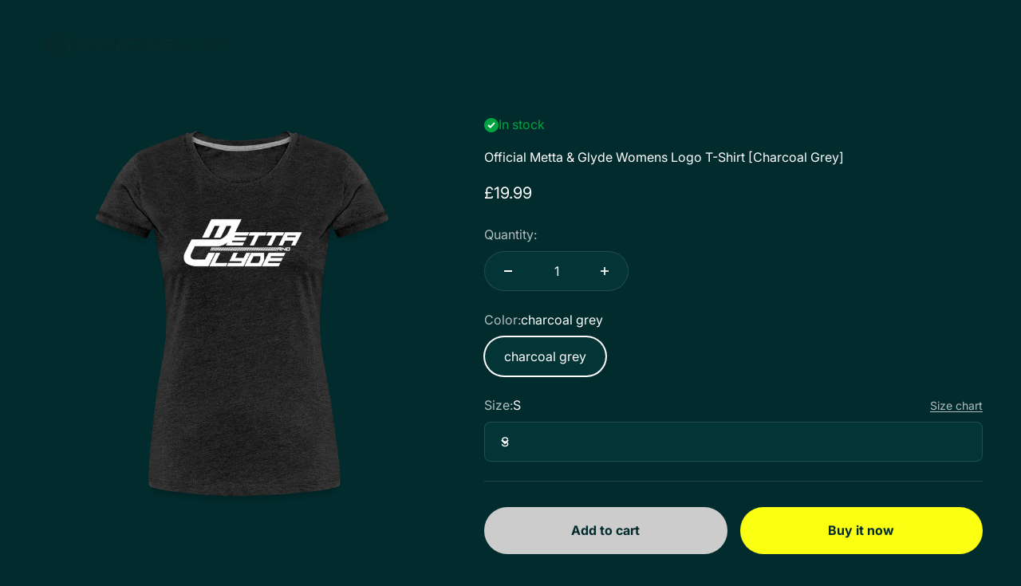

--- FILE ---
content_type: text/html; charset=utf-8
request_url: https://www.magsignaturesound.com/en-us/products/official-metta-glyde-womens-logo-t-shirt-charcoal-grey
body_size: 48534
content:
<!doctype html>

<html class="no-js" lang="en" dir="ltr">
  <head>
    <meta charset="utf-8">
    <meta name="viewport" content="width=device-width, initial-scale=1.0, height=device-height, minimum-scale=1.0, maximum-scale=1.0">
    <meta name="theme-color" content="#033537"><link rel="canonical" href="https://www.magsignaturesound.com/en-us/products/official-metta-glyde-womens-logo-t-shirt-charcoal-grey"><link rel="shortcut icon" href="//www.magsignaturesound.com/cdn/shop/files/Signature_Sound_Favicon.png?v=1697833088&width=96">
      <link rel="apple-touch-icon" href="//www.magsignaturesound.com/cdn/shop/files/Signature_Sound_Favicon.png?v=1697833088&width=180"><link rel="preconnect" href="https://cdn.shopify.com">
    <link rel="preconnect" href="https://fonts.shopifycdn.com" crossorigin>
    <link rel="dns-prefetch" href="https://productreviews.shopifycdn.com"><link rel="preload" href="//www.magsignaturesound.com/cdn/fonts/inter/inter_n9.5eeac4b640934cb12c98bb58e5b212c8a842a731.woff2" as="font" type="font/woff2" crossorigin><link rel="preload" href="//www.magsignaturesound.com/cdn/fonts/inter/inter_n4.b2a3f24c19b4de56e8871f609e73ca7f6d2e2bb9.woff2" as="font" type="font/woff2" crossorigin><meta property="og:type" content="product">
  <meta property="og:title" content="Official Metta &amp; Glyde Womens Logo T-Shirt [Charcoal Grey]">
  <meta property="product:price:amount" content="19.99">
  <meta property="product:price:currency" content="GBP"><meta property="og:image" content="http://www.magsignaturesound.com/cdn/shop/files/1_d9e84db1-0788-4f9c-918a-ad33833cb16c.png?v=1731706285&width=2048">
  <meta property="og:image:secure_url" content="https://www.magsignaturesound.com/cdn/shop/files/1_d9e84db1-0788-4f9c-918a-ad33833cb16c.png?v=1731706285&width=2048">
  <meta property="og:image:width" content="1000">
  <meta property="og:image:height" content="1000"><meta property="og:description" content="Fitted classic T-shirt for women | 100% cotton (heather gray is 95% cotton/5% viscose. Heather Blue &amp; Charcoal Gray are 80% cotton/20% polyester. Heather Burgundy is 60% cotton/40% polyester, Heather Oatmeal is 99% Cotton/1% Viscose, Heather Ice Blue is 95% Cotton/5% Viscose).ITEMS RUNS SMALL."><meta property="og:url" content="https://www.magsignaturesound.com/en-us/products/official-metta-glyde-womens-logo-t-shirt-charcoal-grey">
<meta property="og:site_name" content="MAG Signature Sound Ltd"><meta name="twitter:card" content="summary"><meta name="twitter:title" content="Official Metta &amp; Glyde Womens Logo T-Shirt [Charcoal Grey]">
  <meta name="twitter:description" content="The headliner of our Collection is the premium T-shirt. This is as perfect as perfect gets: it&#39;s soft yet stretchy, a little longer than a standard tee and figure-flattering. ITEM RUNS SMALL.  100% cotton (heather gray is 95% cotton/5% viscose. Heather Blue &amp;amp; Charcoal Gray are 80% cotton/20% polyester. Heather Burgundy is 60% cotton/40% polyester, Heather Oatmeal is 99% Cotton/1% Viscose, Heather Ice Blue is 95% Cotton/5% Viscose) | Fabric weight: 4.42 oz (lightweight) Fairly produced, certified and triple audited Optimized for vibrant print results Double-stitched ribbed collar and hems Imported; processed and printed in the U.S.A. slimmer fit A B C S 26.22 inch 18.46 inch 5.98 inch M 27.48 inch 20.24 inch 6.22 inch L 27.99 inch 21.5 inch 6.22 inch XL 28.74 inch 22.99 inch 6.73 inch 2XL 29.49 inch 23.98 inch 6.97 inch 3XL 30.47 inch"><meta name="twitter:image" content="https://www.magsignaturesound.com/cdn/shop/files/1_d9e84db1-0788-4f9c-918a-ad33833cb16c.png?crop=center&height=1200&v=1731706285&width=1200">
  <meta name="twitter:image:alt" content="Official Metta &amp; Glyde Womens Logo T-Shirt [Charcoal Grey] - charcoal grey">
  <script type="application/ld+json">
  {
    "@context": "https://schema.org",
    "@type": "Product",
    "productID": 7139182739639,
    "offers": [{
          "@type": "Offer",
          "name": "charcoal grey \/ S",
          "availability":"https://schema.org/InStock",
          "price": 19.99,
          "priceCurrency": "GBP",
          "priceValidUntil": "2026-02-01","sku": "1067590632-P813A648S2","url": "https://www.magsignaturesound.com/en-us/products/official-metta-glyde-womens-logo-t-shirt-charcoal-grey?variant=53659782873473"
        },
{
          "@type": "Offer",
          "name": "charcoal grey \/ M",
          "availability":"https://schema.org/InStock",
          "price": 19.99,
          "priceCurrency": "GBP",
          "priceValidUntil": "2026-02-01","sku": "1067590632-P813A648S3","url": "https://www.magsignaturesound.com/en-us/products/official-metta-glyde-womens-logo-t-shirt-charcoal-grey?variant=53659782906241"
        },
{
          "@type": "Offer",
          "name": "charcoal grey \/ L",
          "availability":"https://schema.org/InStock",
          "price": 19.99,
          "priceCurrency": "GBP",
          "priceValidUntil": "2026-02-01","sku": "1067590632-P813A648S4","url": "https://www.magsignaturesound.com/en-us/products/official-metta-glyde-womens-logo-t-shirt-charcoal-grey?variant=53659782939009"
        },
{
          "@type": "Offer",
          "name": "charcoal grey \/ XL",
          "availability":"https://schema.org/InStock",
          "price": 19.99,
          "priceCurrency": "GBP",
          "priceValidUntil": "2026-02-01","sku": "1067590632-P813A648S5","url": "https://www.magsignaturesound.com/en-us/products/official-metta-glyde-womens-logo-t-shirt-charcoal-grey?variant=53659782971777"
        },
{
          "@type": "Offer",
          "name": "charcoal grey \/ 2XL",
          "availability":"https://schema.org/InStock",
          "price": 19.99,
          "priceCurrency": "GBP",
          "priceValidUntil": "2026-02-01","sku": "1067590632-P813A648S6","url": "https://www.magsignaturesound.com/en-us/products/official-metta-glyde-womens-logo-t-shirt-charcoal-grey?variant=53659783004545"
        },
{
          "@type": "Offer",
          "name": "charcoal grey \/ 3XL",
          "availability":"https://schema.org/InStock",
          "price": 19.99,
          "priceCurrency": "GBP",
          "priceValidUntil": "2026-02-01","sku": "1067590632-P813A648S38","url": "https://www.magsignaturesound.com/en-us/products/official-metta-glyde-womens-logo-t-shirt-charcoal-grey?variant=53659783037313"
        }
],"brand": {
      "@type": "Brand",
      "name": "SPOD"
    },
    "name": "Official Metta \u0026 Glyde Womens Logo T-Shirt [Charcoal Grey]",
    "description": "The headliner of our Collection is the premium T-shirt. This is as perfect as perfect gets: it's soft yet stretchy, a little longer than a standard tee and figure-flattering. ITEM RUNS SMALL. \n100% cotton (heather gray is 95% cotton\/5% viscose. Heather Blue \u0026amp; Charcoal Gray are 80% cotton\/20% polyester. Heather Burgundy is 60% cotton\/40% polyester, Heather Oatmeal is 99% Cotton\/1% Viscose, Heather Ice Blue is 95% Cotton\/5% Viscose) | Fabric weight: 4.42 oz (lightweight)\nFairly produced, certified and triple audited\nOptimized for vibrant print results\nDouble-stitched ribbed collar and hems\nImported; processed and printed in the U.S.A.\n \n\nslimmer fit\n\n\n\n\nA\nB\nC\n\n\n\nS\n26.22 inch\n18.46 inch\n5.98 inch\n\n\nM\n27.48 inch\n20.24 inch\n6.22 inch\n\n\nL\n27.99 inch\n21.5 inch\n6.22 inch\n\n\nXL\n28.74 inch\n22.99 inch\n6.73 inch\n\n\n2XL\n29.49 inch\n23.98 inch\n6.97 inch\n\n\n3XL\n30.47 inch\n24.49 inch\n7.24 inch\n\n\n\n",
    "category": "Women’s Premium T-Shirt | Spreadshirt 813",
    "url": "https://www.magsignaturesound.com/en-us/products/official-metta-glyde-womens-logo-t-shirt-charcoal-grey",
    "sku": "1067590632-P813A648S2","weight": {
        "@type": "QuantitativeValue",
        "unitCode": "lb",
        "value": 0.0
      },"image": {
      "@type": "ImageObject",
      "url": "https://www.magsignaturesound.com/cdn/shop/files/1_d9e84db1-0788-4f9c-918a-ad33833cb16c.png?v=1731706285&width=1024",
      "image": "https://www.magsignaturesound.com/cdn/shop/files/1_d9e84db1-0788-4f9c-918a-ad33833cb16c.png?v=1731706285&width=1024",
      "name": "Official Metta \u0026 Glyde Womens Logo T-Shirt [Charcoal Grey] - charcoal grey",
      "width": "1024",
      "height": "1024"
    }
  }
  </script>



  <script type="application/ld+json">
  {
    "@context": "https://schema.org",
    "@type": "BreadcrumbList",
  "itemListElement": [{
      "@type": "ListItem",
      "position": 1,
      "name": "Home",
      "item": "https://www.magsignaturesound.com"
    },{
          "@type": "ListItem",
          "position": 2,
          "name": "Official Metta \u0026 Glyde Womens Logo T-Shirt [Charcoal Grey]",
          "item": "https://www.magsignaturesound.com/en-us/products/official-metta-glyde-womens-logo-t-shirt-charcoal-grey"
        }]
  }
  </script>

<style>/* Typography (heading) */
  @font-face {
  font-family: Inter;
  font-weight: 900;
  font-style: normal;
  font-display: fallback;
  src: url("//www.magsignaturesound.com/cdn/fonts/inter/inter_n9.5eeac4b640934cb12c98bb58e5b212c8a842a731.woff2") format("woff2"),
       url("//www.magsignaturesound.com/cdn/fonts/inter/inter_n9.a68b28f7e46ea1faab81e409809ee4919dd6e3f0.woff") format("woff");
}

@font-face {
  font-family: Inter;
  font-weight: 900;
  font-style: italic;
  font-display: fallback;
  src: url("//www.magsignaturesound.com/cdn/fonts/inter/inter_i9.d229976d7ffd40dcab77d1b5d677b06fa3f92945.woff2") format("woff2"),
       url("//www.magsignaturesound.com/cdn/fonts/inter/inter_i9.ed2ed118dc454c50160c647d59717916128bea79.woff") format("woff");
}

/* Typography (body) */
  @font-face {
  font-family: Inter;
  font-weight: 400;
  font-style: normal;
  font-display: fallback;
  src: url("//www.magsignaturesound.com/cdn/fonts/inter/inter_n4.b2a3f24c19b4de56e8871f609e73ca7f6d2e2bb9.woff2") format("woff2"),
       url("//www.magsignaturesound.com/cdn/fonts/inter/inter_n4.af8052d517e0c9ffac7b814872cecc27ae1fa132.woff") format("woff");
}

@font-face {
  font-family: Inter;
  font-weight: 400;
  font-style: italic;
  font-display: fallback;
  src: url("//www.magsignaturesound.com/cdn/fonts/inter/inter_i4.feae1981dda792ab80d117249d9c7e0f1017e5b3.woff2") format("woff2"),
       url("//www.magsignaturesound.com/cdn/fonts/inter/inter_i4.62773b7113d5e5f02c71486623cf828884c85c6e.woff") format("woff");
}

@font-face {
  font-family: Inter;
  font-weight: 700;
  font-style: normal;
  font-display: fallback;
  src: url("//www.magsignaturesound.com/cdn/fonts/inter/inter_n7.02711e6b374660cfc7915d1afc1c204e633421e4.woff2") format("woff2"),
       url("//www.magsignaturesound.com/cdn/fonts/inter/inter_n7.6dab87426f6b8813070abd79972ceaf2f8d3b012.woff") format("woff");
}

@font-face {
  font-family: Inter;
  font-weight: 700;
  font-style: italic;
  font-display: fallback;
  src: url("//www.magsignaturesound.com/cdn/fonts/inter/inter_i7.b377bcd4cc0f160622a22d638ae7e2cd9b86ea4c.woff2") format("woff2"),
       url("//www.magsignaturesound.com/cdn/fonts/inter/inter_i7.7c69a6a34e3bb44fcf6f975857e13b9a9b25beb4.woff") format("woff");
}

:root {
    /**
     * ---------------------------------------------------------------------
     * SPACING VARIABLES
     *
     * We are using a spacing inspired from frameworks like Tailwind CSS.
     * ---------------------------------------------------------------------
     */
    --spacing-0-5: 0.125rem; /* 2px */
    --spacing-1: 0.25rem; /* 4px */
    --spacing-1-5: 0.375rem; /* 6px */
    --spacing-2: 0.5rem; /* 8px */
    --spacing-2-5: 0.625rem; /* 10px */
    --spacing-3: 0.75rem; /* 12px */
    --spacing-3-5: 0.875rem; /* 14px */
    --spacing-4: 1rem; /* 16px */
    --spacing-4-5: 1.125rem; /* 18px */
    --spacing-5: 1.25rem; /* 20px */
    --spacing-5-5: 1.375rem; /* 22px */
    --spacing-6: 1.5rem; /* 24px */
    --spacing-6-5: 1.625rem; /* 26px */
    --spacing-7: 1.75rem; /* 28px */
    --spacing-7-5: 1.875rem; /* 30px */
    --spacing-8: 2rem; /* 32px */
    --spacing-8-5: 2.125rem; /* 34px */
    --spacing-9: 2.25rem; /* 36px */
    --spacing-9-5: 2.375rem; /* 38px */
    --spacing-10: 2.5rem; /* 40px */
    --spacing-11: 2.75rem; /* 44px */
    --spacing-12: 3rem; /* 48px */
    --spacing-14: 3.5rem; /* 56px */
    --spacing-16: 4rem; /* 64px */
    --spacing-18: 4.5rem; /* 72px */
    --spacing-20: 5rem; /* 80px */
    --spacing-24: 6rem; /* 96px */
    --spacing-28: 7rem; /* 112px */
    --spacing-32: 8rem; /* 128px */
    --spacing-36: 9rem; /* 144px */
    --spacing-40: 10rem; /* 160px */
    --spacing-44: 11rem; /* 176px */
    --spacing-48: 12rem; /* 192px */
    --spacing-52: 13rem; /* 208px */
    --spacing-56: 14rem; /* 224px */
    --spacing-60: 15rem; /* 240px */
    --spacing-64: 16rem; /* 256px */
    --spacing-72: 18rem; /* 288px */
    --spacing-80: 20rem; /* 320px */
    --spacing-96: 24rem; /* 384px */

    /* Container */
    --container-max-width: 1600px;
    --container-narrow-max-width: 1350px;
    --container-gutter: var(--spacing-5);
    --section-outer-spacing-block: var(--spacing-10);
    --section-inner-max-spacing-block: var(--spacing-9);
    --section-inner-spacing-inline: var(--container-gutter);
    --section-stack-spacing-block: var(--spacing-8);

    /* Grid gutter */
    --grid-gutter: var(--spacing-5);

    /* Product list settings */
    --product-list-row-gap: var(--spacing-8);
    --product-list-column-gap: var(--grid-gutter);

    /* Form settings */
    --input-gap: var(--spacing-2);
    --input-height: 2.625rem;
    --input-padding-inline: var(--spacing-4);

    /* Other sizes */
    --sticky-area-height: calc(var(--sticky-announcement-bar-enabled, 0) * var(--announcement-bar-height, 0px) + var(--sticky-header-enabled, 0) * var(--header-height, 0px));

    /* RTL support */
    --transform-logical-flip: 1;
    --transform-origin-start: left;
    --transform-origin-end: right;

    /**
     * ---------------------------------------------------------------------
     * TYPOGRAPHY
     * ---------------------------------------------------------------------
     */

    /* Font properties */
    --heading-font-family: Inter, sans-serif;
    --heading-font-weight: 900;
    --heading-font-style: normal;
    --heading-text-transform: normal;
    --heading-letter-spacing: -0.02em;
    --text-font-family: Inter, sans-serif;
    --text-font-weight: 400;
    --text-font-style: normal;
    --text-letter-spacing: 0.0em;

    /* Font sizes */
    --text-h0: 3rem;
    --text-h1: 2.5rem;
    --text-h2: 2rem;
    --text-h3: 1.5rem;
    --text-h4: 1.375rem;
    --text-h5: 1.125rem;
    --text-h6: 1rem;
    --text-xs: 0.6875rem;
    --text-sm: 0.75rem;
    --text-base: 0.875rem;
    --text-lg: 1.125rem;

    /**
     * ---------------------------------------------------------------------
     * COLORS
     * ---------------------------------------------------------------------
     */

    /* Color settings */--accent: 251 255 18;
    --text-primary: 255 255 255;
    --background-primary: 2 43 45;
    --dialog-background: 3 53 55;
    --border-color: var(--text-color, var(--text-primary)) / 0.12;

    /* Button colors */
    --button-background-primary: 251 255 18;
    --button-text-primary: 2 43 45;
    --button-background-secondary: 3 53 55;
    --button-text-secondary: 204 204 204;

    /* Status colors */
    --success-background: 224 244 232;
    --success-text: 0 163 65;
    --warning-background: 255 246 233;
    --warning-text: 255 183 74;
    --error-background: 254 231 231;
    --error-text: 248 58 58;

    /* Product colors */
    --on-sale-text: 167 255 0;
    --on-sale-badge-background: 167 255 0;
    --on-sale-badge-text: 0 0 0;
    --sold-out-badge-background: 0 0 0;
    --sold-out-badge-text: 255 255 255;
    --primary-badge-background: 128 60 238;
    --primary-badge-text: 255 255 255;
    --star-color: 251 255 18;
    --product-card-background: 3 53 55;
    --product-card-text: 255 255 255;

    /* Header colors */
    --header-background: 3 53 55;
    --header-text: 255 255 255;

    /* Footer colors */
    --footer-background: 2 43 45;
    --footer-text: 255 255 255;

    /* Rounded variables (used for border radius) */
    --rounded-xs: 0.25rem;
    --rounded-sm: 0.8125rem;
    --rounded: 1.625rem;
    --rounded-lg: 3.25rem;
    --rounded-full: 9999px;

    --rounded-button: 3.75rem;
    --rounded-input: 0.5rem;

    /* Box shadow */
    --shadow-sm: 0 2px 8px rgb(var(--text-primary) / 0.0);
    --shadow: 0 5px 15px rgb(var(--text-primary) / 0.0);
    --shadow-md: 0 5px 30px rgb(var(--text-primary) / 0.0);
    --shadow-block: 14px 14px 30px rgb(var(--text-primary) / 0.0);

    /**
     * ---------------------------------------------------------------------
     * OTHER
     * ---------------------------------------------------------------------
     */

    --cursor-close-svg-url: url(//www.magsignaturesound.com/cdn/shop/t/214/assets/cursor-close.svg?v=147174565022153725511765354042);
    --cursor-zoom-in-svg-url: url(//www.magsignaturesound.com/cdn/shop/t/214/assets/cursor-zoom-in.svg?v=154953035094101115921765354042);
    --cursor-zoom-out-svg-url: url(//www.magsignaturesound.com/cdn/shop/t/214/assets/cursor-zoom-out.svg?v=16155520337305705181765354042);
    --checkmark-svg-url: url(//www.magsignaturesound.com/cdn/shop/t/214/assets/checkmark.svg?v=179606396342742412821765354042);
  }

  [dir="rtl"]:root {
    /* RTL support */
    --transform-logical-flip: -1;
    --transform-origin-start: right;
    --transform-origin-end: left;
  }

  @media screen and (min-width: 700px) {
    :root {
      /* Typography (font size) */
      --text-h0: 4rem;
      --text-h1: 3rem;
      --text-h2: 2.5rem;
      --text-h3: 2rem;
      --text-h4: 1.625rem;
      --text-h5: 1.25rem;
      --text-h6: 1.125rem;

      --text-xs: 0.75rem;
      --text-sm: 0.875rem;
      --text-base: 1.0rem;
      --text-lg: 1.25rem;

      /* Spacing */
      --container-gutter: 2rem;
      --section-outer-spacing-block: var(--spacing-14);
      --section-inner-max-spacing-block: var(--spacing-10);
      --section-inner-spacing-inline: var(--spacing-10);
      --section-stack-spacing-block: var(--spacing-12);

      /* Grid gutter */
      --grid-gutter: var(--spacing-6);

      /* Product list settings */
      --product-list-row-gap: var(--spacing-12);

      /* Form settings */
      --input-gap: 1rem;
      --input-height: 3.125rem;
      --input-padding-inline: var(--spacing-5);
    }
  }

  @media screen and (min-width: 1000px) {
    :root {
      /* Spacing settings */
      --container-gutter: var(--spacing-12);
      --section-outer-spacing-block: var(--spacing-16);
      --section-inner-max-spacing-block: var(--spacing-14);
      --section-inner-spacing-inline: var(--spacing-14);
      --section-stack-spacing-block: var(--spacing-12);
    }
  }

  @media screen and (min-width: 1150px) {
    :root {
      /* Spacing settings */
      --container-gutter: var(--spacing-12);
      --section-outer-spacing-block: var(--spacing-16);
      --section-inner-max-spacing-block: var(--spacing-14);
      --section-inner-spacing-inline: var(--spacing-14);
      --section-stack-spacing-block: var(--spacing-12);
    }
  }

  @media screen and (min-width: 1400px) {
    :root {
      /* Typography (font size) */
      --text-h0: 5rem;
      --text-h1: 3.75rem;
      --text-h2: 3rem;
      --text-h3: 2.25rem;
      --text-h4: 2rem;
      --text-h5: 1.5rem;
      --text-h6: 1.25rem;

      --section-outer-spacing-block: var(--spacing-20);
      --section-inner-max-spacing-block: var(--spacing-16);
      --section-inner-spacing-inline: var(--spacing-16);
    }
  }

  @media screen and (min-width: 1600px) {
    :root {
      --section-outer-spacing-block: var(--spacing-20);
      --section-inner-max-spacing-block: var(--spacing-18);
      --section-inner-spacing-inline: var(--spacing-18);
    }
  }

  /**
   * ---------------------------------------------------------------------
   * LIQUID DEPENDANT CSS
   *
   * Our main CSS is Liquid free, but some very specific features depend on
   * theme settings, so we have them here
   * ---------------------------------------------------------------------
   */@media screen and (pointer: fine) {
        .button:not([disabled]):hover, .btn:not([disabled]):hover, .shopify-payment-button__button--unbranded:not([disabled]):hover {
          --button-background-opacity: 0.85;
        }

        .button--subdued:not([disabled]):hover {
          --button-background: var(--text-color) / .05 !important;
        }
      }</style><script>
  document.documentElement.classList.replace('no-js', 'js');

  // This allows to expose several variables to the global scope, to be used in scripts
  window.themeVariables = {
    settings: {
      showPageTransition: true,
      headingApparition: "split_rotation",
      pageType: "product",
      moneyFormat: "£{{amount}}",
      moneyWithCurrencyFormat: "£{{amount}} GBP",
      currencyCodeEnabled: false,
      cartType: "drawer",
      showDiscount: true,
      discountMode: "saving"
    },

    strings: {
      accessibilityClose: "Close",
      accessibilityNext: "Next",
      accessibilityPrevious: "Previous",
      addToCartButton: "Add to cart",
      soldOutButton: "Sold out",
      preOrderButton: "Pre-order",
      unavailableButton: "Unavailable",
      closeGallery: "Close gallery",
      zoomGallery: "Zoom",
      errorGallery: "Image cannot be loaded",
      soldOutBadge: "Sold out",
      discountBadge: "Save @@",
      sku: "SKU:",
      searchNoResults: "No results could be found.",
      addOrderNote: "Add order note",
      editOrderNote: "Edit order note",
      shippingEstimatorNoResults: "Sorry, we do not ship to your address.",
      shippingEstimatorOneResult: "There is one shipping rate for your address:",
      shippingEstimatorMultipleResults: "There are several shipping rates for your address:",
      shippingEstimatorError: "One or more error occurred while retrieving shipping rates:"
    },

    breakpoints: {
      'sm': 'screen and (min-width: 700px)',
      'md': 'screen and (min-width: 1000px)',
      'lg': 'screen and (min-width: 1150px)',
      'xl': 'screen and (min-width: 1400px)',

      'sm-max': 'screen and (max-width: 699px)',
      'md-max': 'screen and (max-width: 999px)',
      'lg-max': 'screen and (max-width: 1149px)',
      'xl-max': 'screen and (max-width: 1399px)'
    }
  };window.addEventListener('DOMContentLoaded', () => {
      const isReloaded = (window.performance.navigation && window.performance.navigation.type === 1) || window.performance.getEntriesByType('navigation').map((nav) => nav.type).includes('reload');

      if ('animate' in document.documentElement && window.matchMedia('(prefers-reduced-motion: no-preference)').matches && document.referrer.includes(location.host) && !isReloaded) {
        document.body.animate({opacity: [0, 1]}, {duration: 115, fill: 'forwards'});
      }
    });

    window.addEventListener('pageshow', (event) => {
      document.body.classList.remove('page-transition');

      if (event.persisted) {
        document.body.animate({opacity: [0, 1]}, {duration: 0, fill: 'forwards'});
      }
    });// For detecting native share
  document.documentElement.classList.add(`native-share--${navigator.share ? 'enabled' : 'disabled'}`);// We save the product ID in local storage to be eventually used for recently viewed section
    try {
      const recentlyViewedProducts = new Set(JSON.parse(localStorage.getItem('theme:recently-viewed-products') || '[]'));

      recentlyViewedProducts.delete(7139182739639); // Delete first to re-move the product
      recentlyViewedProducts.add(7139182739639);

      localStorage.setItem('theme:recently-viewed-products', JSON.stringify(Array.from(recentlyViewedProducts.values()).reverse()));
    } catch (e) {
      // Safari in private mode does not allow setting item, we silently fail
    }</script><script type="module" src="//www.magsignaturesound.com/cdn/shop/t/214/assets/vendor.min.js?v=56430842210900357591765354042"></script>
    <script type="module" src="//www.magsignaturesound.com/cdn/shop/t/214/assets/theme.js?v=120143828818122154451766064120"></script>
    <script type="module" src="//www.magsignaturesound.com/cdn/shop/t/214/assets/sections.js?v=137974333804140214081766074975"></script>

    <script>window.performance && window.performance.mark && window.performance.mark('shopify.content_for_header.start');</script><meta name="google-site-verification" content="Rh4g7T4wijHLStb_07J01AcEU_9zX6LT34sBkvHmu_w">
<meta name="google-site-verification" content="C1zyXlioZ3h52Vo5m5Ho7p0jqyzIulBcaURd-Xncqeg">
<meta id="shopify-digital-wallet" name="shopify-digital-wallet" content="/52977238199/digital_wallets/dialog">
<meta name="shopify-checkout-api-token" content="bcfd272d751728735c45e8fee51ccc90">
<meta id="in-context-paypal-metadata" data-shop-id="52977238199" data-venmo-supported="false" data-environment="production" data-locale="en_US" data-paypal-v4="true" data-currency="GBP">
<link rel="alternate" hreflang="x-default" href="https://www.magsignaturesound.com/products/official-metta-glyde-womens-logo-t-shirt-charcoal-grey">
<link rel="alternate" hreflang="en" href="https://www.magsignaturesound.com/products/official-metta-glyde-womens-logo-t-shirt-charcoal-grey">
<link rel="alternate" hreflang="en-AU" href="https://www.magsignaturesound.com/en-au/products/official-metta-glyde-womens-logo-t-shirt-charcoal-grey">
<link rel="alternate" hreflang="en-CA" href="https://www.magsignaturesound.com/en-ca/products/official-metta-glyde-womens-logo-t-shirt-charcoal-grey">
<link rel="alternate" hreflang="en-DE" href="https://www.magsignaturesound.com/en-de/products/official-metta-glyde-womens-logo-t-shirt-charcoal-grey">
<link rel="alternate" hreflang="en-IE" href="https://www.magsignaturesound.com/en-ie/products/official-metta-glyde-womens-logo-t-shirt-charcoal-grey">
<link rel="alternate" hreflang="en-IT" href="https://www.magsignaturesound.com/en-it/products/official-metta-glyde-womens-logo-t-shirt-charcoal-grey">
<link rel="alternate" hreflang="en-JP" href="https://www.magsignaturesound.com/en-jp/products/official-metta-glyde-womens-logo-t-shirt-charcoal-grey">
<link rel="alternate" hreflang="en-NL" href="https://www.magsignaturesound.com/en-nl/products/official-metta-glyde-womens-logo-t-shirt-charcoal-grey">
<link rel="alternate" hreflang="en-PL" href="https://www.magsignaturesound.com/en-pl/products/official-metta-glyde-womens-logo-t-shirt-charcoal-grey">
<link rel="alternate" hreflang="en-ES" href="https://www.magsignaturesound.com/en-es/products/official-metta-glyde-womens-logo-t-shirt-charcoal-grey">
<link rel="alternate" hreflang="es-ES" href="https://www.magsignaturesound.com/es-es/products/official-metta-glyde-womens-logo-t-shirt-charcoal-grey">
<link rel="alternate" hreflang="en-SE" href="https://www.magsignaturesound.com/en-se/products/official-metta-glyde-womens-logo-t-shirt-charcoal-grey">
<link rel="alternate" hreflang="en-CH" href="https://www.magsignaturesound.com/en-ch/products/official-metta-glyde-womens-logo-t-shirt-charcoal-grey">
<link rel="alternate" hreflang="en-US" href="https://www.magsignaturesound.com/en-us/products/official-metta-glyde-womens-logo-t-shirt-charcoal-grey">
<link rel="alternate" type="application/json+oembed" href="https://www.magsignaturesound.com/en-us/products/official-metta-glyde-womens-logo-t-shirt-charcoal-grey.oembed">
<script async="async" src="/checkouts/internal/preloads.js?locale=en-US"></script>
<script id="shopify-features" type="application/json">{"accessToken":"bcfd272d751728735c45e8fee51ccc90","betas":["rich-media-storefront-analytics"],"domain":"www.magsignaturesound.com","predictiveSearch":true,"shopId":52977238199,"locale":"en"}</script>
<script>var Shopify = Shopify || {};
Shopify.shop = "mag-signature-sound.myshopify.com";
Shopify.locale = "en";
Shopify.currency = {"active":"GBP","rate":"1.0"};
Shopify.country = "US";
Shopify.theme = {"name":"MAG Version 59 - Ozone 12 Presets","id":182816702849,"schema_name":"Impact","schema_version":"3.1.1","theme_store_id":1190,"role":"main"};
Shopify.theme.handle = "null";
Shopify.theme.style = {"id":null,"handle":null};
Shopify.cdnHost = "www.magsignaturesound.com/cdn";
Shopify.routes = Shopify.routes || {};
Shopify.routes.root = "/en-us/";</script>
<script type="module">!function(o){(o.Shopify=o.Shopify||{}).modules=!0}(window);</script>
<script>!function(o){function n(){var o=[];function n(){o.push(Array.prototype.slice.apply(arguments))}return n.q=o,n}var t=o.Shopify=o.Shopify||{};t.loadFeatures=n(),t.autoloadFeatures=n()}(window);</script>
<script id="shop-js-analytics" type="application/json">{"pageType":"product"}</script>
<script defer="defer" async type="module" src="//www.magsignaturesound.com/cdn/shopifycloud/shop-js/modules/v2/client.init-shop-cart-sync_BT-GjEfc.en.esm.js"></script>
<script defer="defer" async type="module" src="//www.magsignaturesound.com/cdn/shopifycloud/shop-js/modules/v2/chunk.common_D58fp_Oc.esm.js"></script>
<script defer="defer" async type="module" src="//www.magsignaturesound.com/cdn/shopifycloud/shop-js/modules/v2/chunk.modal_xMitdFEc.esm.js"></script>
<script type="module">
  await import("//www.magsignaturesound.com/cdn/shopifycloud/shop-js/modules/v2/client.init-shop-cart-sync_BT-GjEfc.en.esm.js");
await import("//www.magsignaturesound.com/cdn/shopifycloud/shop-js/modules/v2/chunk.common_D58fp_Oc.esm.js");
await import("//www.magsignaturesound.com/cdn/shopifycloud/shop-js/modules/v2/chunk.modal_xMitdFEc.esm.js");

  window.Shopify.SignInWithShop?.initShopCartSync?.({"fedCMEnabled":true,"windoidEnabled":true});

</script>
<script>(function() {
  var isLoaded = false;
  function asyncLoad() {
    if (isLoaded) return;
    isLoaded = true;
    var urls = ["https:\/\/chimpstatic.com\/mcjs-connected\/js\/users\/e9572dcb4d89cb16f36803270\/73ee57cdee16a54a7053526f4.js?shop=mag-signature-sound.myshopify.com","\/\/cdn.shopify.com\/proxy\/1093cacc2cd5473c1aad7193742dcb7477359d72380fc542189af65b32a4317b\/shopify-script-tags.s3.eu-west-1.amazonaws.com\/smartseo\/instantpage.js?shop=mag-signature-sound.myshopify.com\u0026sp-cache-control=cHVibGljLCBtYXgtYWdlPTkwMA","\/\/cdn.shopify.com\/proxy\/b98ca5945aba22ae43f7cdcf56872212f7416012e87331dbba864f35f4e30238\/static.cdn.printful.com\/static\/js\/external\/shopify-product-customizer.js?v=0.28\u0026shop=mag-signature-sound.myshopify.com\u0026sp-cache-control=cHVibGljLCBtYXgtYWdlPTkwMA","\/\/cdn.shopify.com\/proxy\/5f704d9252c9961f0af37723fba2343e5b755ba93ea6d2b2620ac14e7571620d\/app.digital-downloads.com\/js\/customer-orders.js?shop=mag-signature-sound.myshopify.com\u0026sp-cache-control=cHVibGljLCBtYXgtYWdlPTkwMA"];
    for (var i = 0; i < urls.length; i++) {
      var s = document.createElement('script');
      s.type = 'text/javascript';
      s.async = true;
      s.src = urls[i];
      var x = document.getElementsByTagName('script')[0];
      x.parentNode.insertBefore(s, x);
    }
  };
  if(window.attachEvent) {
    window.attachEvent('onload', asyncLoad);
  } else {
    window.addEventListener('load', asyncLoad, false);
  }
})();</script>
<script id="__st">var __st={"a":52977238199,"offset":0,"reqid":"d75bc9e8-754a-449d-8590-311bf837896e-1769121646","pageurl":"www.magsignaturesound.com\/en-us\/products\/official-metta-glyde-womens-logo-t-shirt-charcoal-grey","u":"1d9fab7d597a","p":"product","rtyp":"product","rid":7139182739639};</script>
<script>window.ShopifyPaypalV4VisibilityTracking = true;</script>
<script id="captcha-bootstrap">!function(){'use strict';const t='contact',e='account',n='new_comment',o=[[t,t],['blogs',n],['comments',n],[t,'customer']],c=[[e,'customer_login'],[e,'guest_login'],[e,'recover_customer_password'],[e,'create_customer']],r=t=>t.map((([t,e])=>`form[action*='/${t}']:not([data-nocaptcha='true']) input[name='form_type'][value='${e}']`)).join(','),a=t=>()=>t?[...document.querySelectorAll(t)].map((t=>t.form)):[];function s(){const t=[...o],e=r(t);return a(e)}const i='password',u='form_key',d=['recaptcha-v3-token','g-recaptcha-response','h-captcha-response',i],f=()=>{try{return window.sessionStorage}catch{return}},m='__shopify_v',_=t=>t.elements[u];function p(t,e,n=!1){try{const o=window.sessionStorage,c=JSON.parse(o.getItem(e)),{data:r}=function(t){const{data:e,action:n}=t;return t[m]||n?{data:e,action:n}:{data:t,action:n}}(c);for(const[e,n]of Object.entries(r))t.elements[e]&&(t.elements[e].value=n);n&&o.removeItem(e)}catch(o){console.error('form repopulation failed',{error:o})}}const l='form_type',E='cptcha';function T(t){t.dataset[E]=!0}const w=window,h=w.document,L='Shopify',v='ce_forms',y='captcha';let A=!1;((t,e)=>{const n=(g='f06e6c50-85a8-45c8-87d0-21a2b65856fe',I='https://cdn.shopify.com/shopifycloud/storefront-forms-hcaptcha/ce_storefront_forms_captcha_hcaptcha.v1.5.2.iife.js',D={infoText:'Protected by hCaptcha',privacyText:'Privacy',termsText:'Terms'},(t,e,n)=>{const o=w[L][v],c=o.bindForm;if(c)return c(t,g,e,D).then(n);var r;o.q.push([[t,g,e,D],n]),r=I,A||(h.body.append(Object.assign(h.createElement('script'),{id:'captcha-provider',async:!0,src:r})),A=!0)});var g,I,D;w[L]=w[L]||{},w[L][v]=w[L][v]||{},w[L][v].q=[],w[L][y]=w[L][y]||{},w[L][y].protect=function(t,e){n(t,void 0,e),T(t)},Object.freeze(w[L][y]),function(t,e,n,w,h,L){const[v,y,A,g]=function(t,e,n){const i=e?o:[],u=t?c:[],d=[...i,...u],f=r(d),m=r(i),_=r(d.filter((([t,e])=>n.includes(e))));return[a(f),a(m),a(_),s()]}(w,h,L),I=t=>{const e=t.target;return e instanceof HTMLFormElement?e:e&&e.form},D=t=>v().includes(t);t.addEventListener('submit',(t=>{const e=I(t);if(!e)return;const n=D(e)&&!e.dataset.hcaptchaBound&&!e.dataset.recaptchaBound,o=_(e),c=g().includes(e)&&(!o||!o.value);(n||c)&&t.preventDefault(),c&&!n&&(function(t){try{if(!f())return;!function(t){const e=f();if(!e)return;const n=_(t);if(!n)return;const o=n.value;o&&e.removeItem(o)}(t);const e=Array.from(Array(32),(()=>Math.random().toString(36)[2])).join('');!function(t,e){_(t)||t.append(Object.assign(document.createElement('input'),{type:'hidden',name:u})),t.elements[u].value=e}(t,e),function(t,e){const n=f();if(!n)return;const o=[...t.querySelectorAll(`input[type='${i}']`)].map((({name:t})=>t)),c=[...d,...o],r={};for(const[a,s]of new FormData(t).entries())c.includes(a)||(r[a]=s);n.setItem(e,JSON.stringify({[m]:1,action:t.action,data:r}))}(t,e)}catch(e){console.error('failed to persist form',e)}}(e),e.submit())}));const S=(t,e)=>{t&&!t.dataset[E]&&(n(t,e.some((e=>e===t))),T(t))};for(const o of['focusin','change'])t.addEventListener(o,(t=>{const e=I(t);D(e)&&S(e,y())}));const B=e.get('form_key'),M=e.get(l),P=B&&M;t.addEventListener('DOMContentLoaded',(()=>{const t=y();if(P)for(const e of t)e.elements[l].value===M&&p(e,B);[...new Set([...A(),...v().filter((t=>'true'===t.dataset.shopifyCaptcha))])].forEach((e=>S(e,t)))}))}(h,new URLSearchParams(w.location.search),n,t,e,['guest_login'])})(!0,!0)}();</script>
<script integrity="sha256-4kQ18oKyAcykRKYeNunJcIwy7WH5gtpwJnB7kiuLZ1E=" data-source-attribution="shopify.loadfeatures" defer="defer" src="//www.magsignaturesound.com/cdn/shopifycloud/storefront/assets/storefront/load_feature-a0a9edcb.js" crossorigin="anonymous"></script>
<script data-source-attribution="shopify.dynamic_checkout.dynamic.init">var Shopify=Shopify||{};Shopify.PaymentButton=Shopify.PaymentButton||{isStorefrontPortableWallets:!0,init:function(){window.Shopify.PaymentButton.init=function(){};var t=document.createElement("script");t.src="https://www.magsignaturesound.com/cdn/shopifycloud/portable-wallets/latest/portable-wallets.en.js",t.type="module",document.head.appendChild(t)}};
</script>
<script data-source-attribution="shopify.dynamic_checkout.buyer_consent">
  function portableWalletsHideBuyerConsent(e){var t=document.getElementById("shopify-buyer-consent"),n=document.getElementById("shopify-subscription-policy-button");t&&n&&(t.classList.add("hidden"),t.setAttribute("aria-hidden","true"),n.removeEventListener("click",e))}function portableWalletsShowBuyerConsent(e){var t=document.getElementById("shopify-buyer-consent"),n=document.getElementById("shopify-subscription-policy-button");t&&n&&(t.classList.remove("hidden"),t.removeAttribute("aria-hidden"),n.addEventListener("click",e))}window.Shopify?.PaymentButton&&(window.Shopify.PaymentButton.hideBuyerConsent=portableWalletsHideBuyerConsent,window.Shopify.PaymentButton.showBuyerConsent=portableWalletsShowBuyerConsent);
</script>
<script>
  function portableWalletsCleanup(e){e&&e.src&&console.error("Failed to load portable wallets script "+e.src);var t=document.querySelectorAll("shopify-accelerated-checkout .shopify-payment-button__skeleton, shopify-accelerated-checkout-cart .wallet-cart-button__skeleton"),e=document.getElementById("shopify-buyer-consent");for(let e=0;e<t.length;e++)t[e].remove();e&&e.remove()}function portableWalletsNotLoadedAsModule(e){e instanceof ErrorEvent&&"string"==typeof e.message&&e.message.includes("import.meta")&&"string"==typeof e.filename&&e.filename.includes("portable-wallets")&&(window.removeEventListener("error",portableWalletsNotLoadedAsModule),window.Shopify.PaymentButton.failedToLoad=e,"loading"===document.readyState?document.addEventListener("DOMContentLoaded",window.Shopify.PaymentButton.init):window.Shopify.PaymentButton.init())}window.addEventListener("error",portableWalletsNotLoadedAsModule);
</script>

<script type="module" src="https://www.magsignaturesound.com/cdn/shopifycloud/portable-wallets/latest/portable-wallets.en.js" onError="portableWalletsCleanup(this)" crossorigin="anonymous"></script>
<script nomodule>
  document.addEventListener("DOMContentLoaded", portableWalletsCleanup);
</script>

<link id="shopify-accelerated-checkout-styles" rel="stylesheet" media="screen" href="https://www.magsignaturesound.com/cdn/shopifycloud/portable-wallets/latest/accelerated-checkout-backwards-compat.css" crossorigin="anonymous">
<style id="shopify-accelerated-checkout-cart">
        #shopify-buyer-consent {
  margin-top: 1em;
  display: inline-block;
  width: 100%;
}

#shopify-buyer-consent.hidden {
  display: none;
}

#shopify-subscription-policy-button {
  background: none;
  border: none;
  padding: 0;
  text-decoration: underline;
  font-size: inherit;
  cursor: pointer;
}

#shopify-subscription-policy-button::before {
  box-shadow: none;
}

      </style>

<script>window.performance && window.performance.mark && window.performance.mark('shopify.content_for_header.end');</script>
<link href="//www.magsignaturesound.com/cdn/shop/t/214/assets/theme.css?v=72204698870451522011765354042" rel="stylesheet" type="text/css" media="all" /><!-- Google Webmaster Tools Site Verification -->
<meta name="google-site-verification" content="C1zyXlioZ3h52Vo5m5Ho7p0jqyzIulBcaURd-Xncqeg" />
    
    <script src="https://cdnjs.cloudflare.com/ajax/libs/wavesurfer.js/6.6.3/wavesurfer.min.js"></script>
<!-- BEGIN app block: shopify://apps/froonze-loyalty-wishlist/blocks/customer_account_page/3c495b68-652c-468d-a0ef-5bad6935d104 --><!-- BEGIN app snippet: main_color_variables -->





<style>
  :root {
    --frcp-primaryColor:  #022b2d;
    --frcp-btnTextColor: #022b2d;
    --frcp-backgroundColor: #022b2d;
    --frcp-textColor: #ffffff;
    --frcp-hoverOpacity:  0.7;
  }
</style>
<!-- END app snippet -->

<script>
  window.frcp ||= {}
  frcp.customerPage ||= {}
  frcp.customerPage.enabled = true
  frcp.customerPage.path = "\/en-us\/products\/official-metta-glyde-womens-logo-t-shirt-charcoal-grey"
  frcp.customerPage.accountPage = null
  frcp.customerId = null
</script>




  



<!-- END app block --><!-- BEGIN app block: shopify://apps/smart-seo/blocks/smartseo/7b0a6064-ca2e-4392-9a1d-8c43c942357b --><meta name="smart-seo-integrated" content="true" /><!-- metatagsSavedToSEOFields: false --><!-- BEGIN app snippet: smartseo.custom.schemas.jsonld --><!-- END app snippet --><!-- BEGIN app snippet: smartseo.product.metatags --><!-- product_seo_template_metafield:  --><title>Metta &amp; Glyde Womens Logo T-Shirt</title>
<meta name="description" content="Metta &amp; Glyde Trance Music Production, Plug-Ins, Trance Sample Packs, Trance MIDI Packs, Trance Tutorials, Trance Ableton Templates, Trance Construction Kits." />
<meta name="smartseo-timestamp" content="16554074324239952" /><!-- END app snippet --><!-- BEGIN app snippet: smartseo.product.jsonld -->


<!--JSON-LD data generated by Smart SEO-->
<script type="application/ld+json">
    {
        "@context": "https://schema.org/",
        "@type":"ProductGroup","productGroupID": "7139182739639",
        "url": "https://www.magsignaturesound.com/en-us/products/official-metta-glyde-womens-logo-t-shirt-charcoal-grey",
        "name": "Official Metta &amp; Glyde Womens Logo T-Shirt [Charcoal Grey]",
        "image": "https://www.magsignaturesound.com/cdn/shop/files/1_d9e84db1-0788-4f9c-918a-ad33833cb16c.png?v=1731706285",
        "description": "The headliner of our Collection is the premium T-shirt. This is as perfect as perfect gets: it&#39;s soft yet stretchy, a little longer than a standard tee and figure-flattering. ITEM RUNS SMALL. 100% cotton (heather gray is 95% cotton/5% viscose. Heather Blue &amp; Charcoal Gray are 80% cotton/2...",
        "brand": {
            "@type": "Brand",
            "name": "SPOD"
        },
        "sku": "1067590632-P813A648S2",
        "mpn": "1067590632-P813A648S2","variesBy": ["Color", "Size"],
        "hasVariant": [
                {
                    "@type": "Product",
                        "name": "Official Metta &amp; Glyde Womens Logo T-Shirt [Charcoal Grey] - charcoal grey / S",      
                        "description": "The headliner of our Collection is the premium T-shirt. This is as perfect as perfect gets: it&#39;s soft yet stretchy, a little longer than a standard tee and figure-flattering. ITEM RUNS SMALL. 100% cotton (heather gray is 95% cotton/5% viscose. Heather Blue &amp; Charcoal Gray are 80% cotton/2...",
                        "image": "https://www.magsignaturesound.com/cdn/shop/files/1_d9e84db1-0788-4f9c-918a-ad33833cb16c.png?v=1731706285",
                        "sku": "1067590632-P813A648S2",
                      

                      
                        "Color": "charcoal grey",
                      
                    
                      

                      
                        "Size": "S",
                      
                    
                    "offers": {
                        "@type": "Offer",
                            "priceCurrency": "GBP",
                            "price": "19.99",
                            "priceValidUntil": "2026-04-22",
                            "availability": "https://schema.org/InStock",
                            "itemCondition": "https://schema.org/NewCondition",
                            "url": "https://www.magsignaturesound.com/en-us/products/official-metta-glyde-womens-logo-t-shirt-charcoal-grey?variant=53659782873473",
                            "seller": {
    "@context": "https://schema.org",
    "@type": "Organization"}
                    }
                },
                {
                    "@type": "Product",
                        "name": "Official Metta &amp; Glyde Womens Logo T-Shirt [Charcoal Grey] - charcoal grey / M",      
                        "description": "The headliner of our Collection is the premium T-shirt. This is as perfect as perfect gets: it&#39;s soft yet stretchy, a little longer than a standard tee and figure-flattering. ITEM RUNS SMALL. 100% cotton (heather gray is 95% cotton/5% viscose. Heather Blue &amp; Charcoal Gray are 80% cotton/2...",
                        "image": "https://www.magsignaturesound.com/cdn/shop/files/1_d9e84db1-0788-4f9c-918a-ad33833cb16c.png?v=1731706285",
                        "sku": "1067590632-P813A648S3",
                      

                      
                        "Color": "charcoal grey",
                      
                    
                      

                      
                        "Size": "M",
                      
                    
                    "offers": {
                        "@type": "Offer",
                            "priceCurrency": "GBP",
                            "price": "19.99",
                            "priceValidUntil": "2026-04-22",
                            "availability": "https://schema.org/InStock",
                            "itemCondition": "https://schema.org/NewCondition",
                            "url": "https://www.magsignaturesound.com/en-us/products/official-metta-glyde-womens-logo-t-shirt-charcoal-grey?variant=53659782906241",
                            "seller": {
    "@context": "https://schema.org",
    "@type": "Organization"}
                    }
                },
                {
                    "@type": "Product",
                        "name": "Official Metta &amp; Glyde Womens Logo T-Shirt [Charcoal Grey] - charcoal grey / L",      
                        "description": "The headliner of our Collection is the premium T-shirt. This is as perfect as perfect gets: it&#39;s soft yet stretchy, a little longer than a standard tee and figure-flattering. ITEM RUNS SMALL. 100% cotton (heather gray is 95% cotton/5% viscose. Heather Blue &amp; Charcoal Gray are 80% cotton/2...",
                        "image": "https://www.magsignaturesound.com/cdn/shop/files/1_d9e84db1-0788-4f9c-918a-ad33833cb16c.png?v=1731706285",
                        "sku": "1067590632-P813A648S4",
                      

                      
                        "Color": "charcoal grey",
                      
                    
                      

                      
                        "Size": "L",
                      
                    
                    "offers": {
                        "@type": "Offer",
                            "priceCurrency": "GBP",
                            "price": "19.99",
                            "priceValidUntil": "2026-04-22",
                            "availability": "https://schema.org/InStock",
                            "itemCondition": "https://schema.org/NewCondition",
                            "url": "https://www.magsignaturesound.com/en-us/products/official-metta-glyde-womens-logo-t-shirt-charcoal-grey?variant=53659782939009",
                            "seller": {
    "@context": "https://schema.org",
    "@type": "Organization"}
                    }
                },
                {
                    "@type": "Product",
                        "name": "Official Metta &amp; Glyde Womens Logo T-Shirt [Charcoal Grey] - charcoal grey / XL",      
                        "description": "The headliner of our Collection is the premium T-shirt. This is as perfect as perfect gets: it&#39;s soft yet stretchy, a little longer than a standard tee and figure-flattering. ITEM RUNS SMALL. 100% cotton (heather gray is 95% cotton/5% viscose. Heather Blue &amp; Charcoal Gray are 80% cotton/2...",
                        "image": "https://www.magsignaturesound.com/cdn/shop/files/1_d9e84db1-0788-4f9c-918a-ad33833cb16c.png?v=1731706285",
                        "sku": "1067590632-P813A648S5",
                      

                      
                        "Color": "charcoal grey",
                      
                    
                      

                      
                        "Size": "XL",
                      
                    
                    "offers": {
                        "@type": "Offer",
                            "priceCurrency": "GBP",
                            "price": "19.99",
                            "priceValidUntil": "2026-04-22",
                            "availability": "https://schema.org/InStock",
                            "itemCondition": "https://schema.org/NewCondition",
                            "url": "https://www.magsignaturesound.com/en-us/products/official-metta-glyde-womens-logo-t-shirt-charcoal-grey?variant=53659782971777",
                            "seller": {
    "@context": "https://schema.org",
    "@type": "Organization"}
                    }
                },
                {
                    "@type": "Product",
                        "name": "Official Metta &amp; Glyde Womens Logo T-Shirt [Charcoal Grey] - charcoal grey / 2XL",      
                        "description": "The headliner of our Collection is the premium T-shirt. This is as perfect as perfect gets: it&#39;s soft yet stretchy, a little longer than a standard tee and figure-flattering. ITEM RUNS SMALL. 100% cotton (heather gray is 95% cotton/5% viscose. Heather Blue &amp; Charcoal Gray are 80% cotton/2...",
                        "image": "https://www.magsignaturesound.com/cdn/shop/files/1_d9e84db1-0788-4f9c-918a-ad33833cb16c.png?v=1731706285",
                        "sku": "1067590632-P813A648S6",
                      

                      
                        "Color": "charcoal grey",
                      
                    
                      

                      
                        "Size": "2XL",
                      
                    
                    "offers": {
                        "@type": "Offer",
                            "priceCurrency": "GBP",
                            "price": "19.99",
                            "priceValidUntil": "2026-04-22",
                            "availability": "https://schema.org/InStock",
                            "itemCondition": "https://schema.org/NewCondition",
                            "url": "https://www.magsignaturesound.com/en-us/products/official-metta-glyde-womens-logo-t-shirt-charcoal-grey?variant=53659783004545",
                            "seller": {
    "@context": "https://schema.org",
    "@type": "Organization"}
                    }
                },
                {
                    "@type": "Product",
                        "name": "Official Metta &amp; Glyde Womens Logo T-Shirt [Charcoal Grey] - charcoal grey / 3XL",      
                        "description": "The headliner of our Collection is the premium T-shirt. This is as perfect as perfect gets: it&#39;s soft yet stretchy, a little longer than a standard tee and figure-flattering. ITEM RUNS SMALL. 100% cotton (heather gray is 95% cotton/5% viscose. Heather Blue &amp; Charcoal Gray are 80% cotton/2...",
                        "image": "https://www.magsignaturesound.com/cdn/shop/files/1_d9e84db1-0788-4f9c-918a-ad33833cb16c.png?v=1731706285",
                        "sku": "1067590632-P813A648S38",
                      

                      
                        "Color": "charcoal grey",
                      
                    
                      

                      
                        "Size": "3XL",
                      
                    
                    "offers": {
                        "@type": "Offer",
                            "priceCurrency": "GBP",
                            "price": "19.99",
                            "priceValidUntil": "2026-04-22",
                            "availability": "https://schema.org/InStock",
                            "itemCondition": "https://schema.org/NewCondition",
                            "url": "https://www.magsignaturesound.com/en-us/products/official-metta-glyde-womens-logo-t-shirt-charcoal-grey?variant=53659783037313",
                            "seller": {
    "@context": "https://schema.org",
    "@type": "Organization"}
                    }
                }
        ]}
</script><!-- END app snippet --><!-- BEGIN app snippet: smartseo.breadcrumbs.jsonld --><!--JSON-LD data generated by Smart SEO-->
<script type="application/ld+json">
    {
        "@context": "https://schema.org",
        "@type": "BreadcrumbList",
        "itemListElement": [
            {
                "@type": "ListItem",
                "position": 1,
                "item": {
                    "@type": "Website",
                    "@id": "https://www.magsignaturesound.com",
                    "name": "Home"
                }
            },
            {
                "@type": "ListItem",
                "position": 2,
                "item": {
                    "@type": "WebPage",
                    "@id": "https://www.magsignaturesound.com/en-us/products/official-metta-glyde-womens-logo-t-shirt-charcoal-grey",
                    "name": "Official Metta &amp; Glyde Womens Logo T-Shirt [Charcoal Grey]"
                }
            }
        ]
    }
</script><!-- END app snippet --><!-- END app block --><!-- BEGIN app block: shopify://apps/blocky-fraud-blocker/blocks/app-embed/aa25b3bf-c2c5-4359-aa61-7836c225c5a9 -->
<script async src="https://app.blocky-app.com/get_script/?shop_url=mag-signature-sound.myshopify.com"></script>


<!-- END app block --><link href="https://monorail-edge.shopifysvc.com" rel="dns-prefetch">
<script>(function(){if ("sendBeacon" in navigator && "performance" in window) {try {var session_token_from_headers = performance.getEntriesByType('navigation')[0].serverTiming.find(x => x.name == '_s').description;} catch {var session_token_from_headers = undefined;}var session_cookie_matches = document.cookie.match(/_shopify_s=([^;]*)/);var session_token_from_cookie = session_cookie_matches && session_cookie_matches.length === 2 ? session_cookie_matches[1] : "";var session_token = session_token_from_headers || session_token_from_cookie || "";function handle_abandonment_event(e) {var entries = performance.getEntries().filter(function(entry) {return /monorail-edge.shopifysvc.com/.test(entry.name);});if (!window.abandonment_tracked && entries.length === 0) {window.abandonment_tracked = true;var currentMs = Date.now();var navigation_start = performance.timing.navigationStart;var payload = {shop_id: 52977238199,url: window.location.href,navigation_start,duration: currentMs - navigation_start,session_token,page_type: "product"};window.navigator.sendBeacon("https://monorail-edge.shopifysvc.com/v1/produce", JSON.stringify({schema_id: "online_store_buyer_site_abandonment/1.1",payload: payload,metadata: {event_created_at_ms: currentMs,event_sent_at_ms: currentMs}}));}}window.addEventListener('pagehide', handle_abandonment_event);}}());</script>
<script id="web-pixels-manager-setup">(function e(e,d,r,n,o){if(void 0===o&&(o={}),!Boolean(null===(a=null===(i=window.Shopify)||void 0===i?void 0:i.analytics)||void 0===a?void 0:a.replayQueue)){var i,a;window.Shopify=window.Shopify||{};var t=window.Shopify;t.analytics=t.analytics||{};var s=t.analytics;s.replayQueue=[],s.publish=function(e,d,r){return s.replayQueue.push([e,d,r]),!0};try{self.performance.mark("wpm:start")}catch(e){}var l=function(){var e={modern:/Edge?\/(1{2}[4-9]|1[2-9]\d|[2-9]\d{2}|\d{4,})\.\d+(\.\d+|)|Firefox\/(1{2}[4-9]|1[2-9]\d|[2-9]\d{2}|\d{4,})\.\d+(\.\d+|)|Chrom(ium|e)\/(9{2}|\d{3,})\.\d+(\.\d+|)|(Maci|X1{2}).+ Version\/(15\.\d+|(1[6-9]|[2-9]\d|\d{3,})\.\d+)([,.]\d+|)( \(\w+\)|)( Mobile\/\w+|) Safari\/|Chrome.+OPR\/(9{2}|\d{3,})\.\d+\.\d+|(CPU[ +]OS|iPhone[ +]OS|CPU[ +]iPhone|CPU IPhone OS|CPU iPad OS)[ +]+(15[._]\d+|(1[6-9]|[2-9]\d|\d{3,})[._]\d+)([._]\d+|)|Android:?[ /-](13[3-9]|1[4-9]\d|[2-9]\d{2}|\d{4,})(\.\d+|)(\.\d+|)|Android.+Firefox\/(13[5-9]|1[4-9]\d|[2-9]\d{2}|\d{4,})\.\d+(\.\d+|)|Android.+Chrom(ium|e)\/(13[3-9]|1[4-9]\d|[2-9]\d{2}|\d{4,})\.\d+(\.\d+|)|SamsungBrowser\/([2-9]\d|\d{3,})\.\d+/,legacy:/Edge?\/(1[6-9]|[2-9]\d|\d{3,})\.\d+(\.\d+|)|Firefox\/(5[4-9]|[6-9]\d|\d{3,})\.\d+(\.\d+|)|Chrom(ium|e)\/(5[1-9]|[6-9]\d|\d{3,})\.\d+(\.\d+|)([\d.]+$|.*Safari\/(?![\d.]+ Edge\/[\d.]+$))|(Maci|X1{2}).+ Version\/(10\.\d+|(1[1-9]|[2-9]\d|\d{3,})\.\d+)([,.]\d+|)( \(\w+\)|)( Mobile\/\w+|) Safari\/|Chrome.+OPR\/(3[89]|[4-9]\d|\d{3,})\.\d+\.\d+|(CPU[ +]OS|iPhone[ +]OS|CPU[ +]iPhone|CPU IPhone OS|CPU iPad OS)[ +]+(10[._]\d+|(1[1-9]|[2-9]\d|\d{3,})[._]\d+)([._]\d+|)|Android:?[ /-](13[3-9]|1[4-9]\d|[2-9]\d{2}|\d{4,})(\.\d+|)(\.\d+|)|Mobile Safari.+OPR\/([89]\d|\d{3,})\.\d+\.\d+|Android.+Firefox\/(13[5-9]|1[4-9]\d|[2-9]\d{2}|\d{4,})\.\d+(\.\d+|)|Android.+Chrom(ium|e)\/(13[3-9]|1[4-9]\d|[2-9]\d{2}|\d{4,})\.\d+(\.\d+|)|Android.+(UC? ?Browser|UCWEB|U3)[ /]?(15\.([5-9]|\d{2,})|(1[6-9]|[2-9]\d|\d{3,})\.\d+)\.\d+|SamsungBrowser\/(5\.\d+|([6-9]|\d{2,})\.\d+)|Android.+MQ{2}Browser\/(14(\.(9|\d{2,})|)|(1[5-9]|[2-9]\d|\d{3,})(\.\d+|))(\.\d+|)|K[Aa][Ii]OS\/(3\.\d+|([4-9]|\d{2,})\.\d+)(\.\d+|)/},d=e.modern,r=e.legacy,n=navigator.userAgent;return n.match(d)?"modern":n.match(r)?"legacy":"unknown"}(),u="modern"===l?"modern":"legacy",c=(null!=n?n:{modern:"",legacy:""})[u],f=function(e){return[e.baseUrl,"/wpm","/b",e.hashVersion,"modern"===e.buildTarget?"m":"l",".js"].join("")}({baseUrl:d,hashVersion:r,buildTarget:u}),m=function(e){var d=e.version,r=e.bundleTarget,n=e.surface,o=e.pageUrl,i=e.monorailEndpoint;return{emit:function(e){var a=e.status,t=e.errorMsg,s=(new Date).getTime(),l=JSON.stringify({metadata:{event_sent_at_ms:s},events:[{schema_id:"web_pixels_manager_load/3.1",payload:{version:d,bundle_target:r,page_url:o,status:a,surface:n,error_msg:t},metadata:{event_created_at_ms:s}}]});if(!i)return console&&console.warn&&console.warn("[Web Pixels Manager] No Monorail endpoint provided, skipping logging."),!1;try{return self.navigator.sendBeacon.bind(self.navigator)(i,l)}catch(e){}var u=new XMLHttpRequest;try{return u.open("POST",i,!0),u.setRequestHeader("Content-Type","text/plain"),u.send(l),!0}catch(e){return console&&console.warn&&console.warn("[Web Pixels Manager] Got an unhandled error while logging to Monorail."),!1}}}}({version:r,bundleTarget:l,surface:e.surface,pageUrl:self.location.href,monorailEndpoint:e.monorailEndpoint});try{o.browserTarget=l,function(e){var d=e.src,r=e.async,n=void 0===r||r,o=e.onload,i=e.onerror,a=e.sri,t=e.scriptDataAttributes,s=void 0===t?{}:t,l=document.createElement("script"),u=document.querySelector("head"),c=document.querySelector("body");if(l.async=n,l.src=d,a&&(l.integrity=a,l.crossOrigin="anonymous"),s)for(var f in s)if(Object.prototype.hasOwnProperty.call(s,f))try{l.dataset[f]=s[f]}catch(e){}if(o&&l.addEventListener("load",o),i&&l.addEventListener("error",i),u)u.appendChild(l);else{if(!c)throw new Error("Did not find a head or body element to append the script");c.appendChild(l)}}({src:f,async:!0,onload:function(){if(!function(){var e,d;return Boolean(null===(d=null===(e=window.Shopify)||void 0===e?void 0:e.analytics)||void 0===d?void 0:d.initialized)}()){var d=window.webPixelsManager.init(e)||void 0;if(d){var r=window.Shopify.analytics;r.replayQueue.forEach((function(e){var r=e[0],n=e[1],o=e[2];d.publishCustomEvent(r,n,o)})),r.replayQueue=[],r.publish=d.publishCustomEvent,r.visitor=d.visitor,r.initialized=!0}}},onerror:function(){return m.emit({status:"failed",errorMsg:"".concat(f," has failed to load")})},sri:function(e){var d=/^sha384-[A-Za-z0-9+/=]+$/;return"string"==typeof e&&d.test(e)}(c)?c:"",scriptDataAttributes:o}),m.emit({status:"loading"})}catch(e){m.emit({status:"failed",errorMsg:(null==e?void 0:e.message)||"Unknown error"})}}})({shopId: 52977238199,storefrontBaseUrl: "https://www.magsignaturesound.com",extensionsBaseUrl: "https://extensions.shopifycdn.com/cdn/shopifycloud/web-pixels-manager",monorailEndpoint: "https://monorail-edge.shopifysvc.com/unstable/produce_batch",surface: "storefront-renderer",enabledBetaFlags: ["2dca8a86"],webPixelsConfigList: [{"id":"2140406145","configuration":"{\"pixel_id\":\"353569845749111\",\"pixel_type\":\"facebook_pixel\"}","eventPayloadVersion":"v1","runtimeContext":"OPEN","scriptVersion":"ca16bc87fe92b6042fbaa3acc2fbdaa6","type":"APP","apiClientId":2329312,"privacyPurposes":["ANALYTICS","MARKETING","SALE_OF_DATA"],"dataSharingAdjustments":{"protectedCustomerApprovalScopes":["read_customer_address","read_customer_email","read_customer_name","read_customer_personal_data","read_customer_phone"]}},{"id":"499482807","configuration":"{\"config\":\"{\\\"pixel_id\\\":\\\"G-JVTLH4WHFT\\\",\\\"target_country\\\":\\\"GB\\\",\\\"gtag_events\\\":[{\\\"type\\\":\\\"begin_checkout\\\",\\\"action_label\\\":[\\\"G-JVTLH4WHFT\\\",\\\"AW-10805338669\\\/4xxZCMCUlIIDEK3EsaAo\\\"]},{\\\"type\\\":\\\"search\\\",\\\"action_label\\\":[\\\"G-JVTLH4WHFT\\\",\\\"AW-10805338669\\\/Fx9ZCMOUlIIDEK3EsaAo\\\"]},{\\\"type\\\":\\\"view_item\\\",\\\"action_label\\\":[\\\"G-JVTLH4WHFT\\\",\\\"AW-10805338669\\\/KiL7CLqUlIIDEK3EsaAo\\\",\\\"MC-WNJTEE3PZX\\\"]},{\\\"type\\\":\\\"purchase\\\",\\\"action_label\\\":[\\\"G-JVTLH4WHFT\\\",\\\"AW-10805338669\\\/nLJoCLeUlIIDEK3EsaAo\\\",\\\"MC-WNJTEE3PZX\\\"]},{\\\"type\\\":\\\"page_view\\\",\\\"action_label\\\":[\\\"G-JVTLH4WHFT\\\",\\\"AW-10805338669\\\/jSurCLSUlIIDEK3EsaAo\\\",\\\"MC-WNJTEE3PZX\\\"]},{\\\"type\\\":\\\"add_payment_info\\\",\\\"action_label\\\":[\\\"G-JVTLH4WHFT\\\",\\\"AW-10805338669\\\/JebMCMaUlIIDEK3EsaAo\\\"]},{\\\"type\\\":\\\"add_to_cart\\\",\\\"action_label\\\":[\\\"G-JVTLH4WHFT\\\",\\\"AW-10805338669\\\/Nhl5CL2UlIIDEK3EsaAo\\\"]}],\\\"enable_monitoring_mode\\\":false}\"}","eventPayloadVersion":"v1","runtimeContext":"OPEN","scriptVersion":"b2a88bafab3e21179ed38636efcd8a93","type":"APP","apiClientId":1780363,"privacyPurposes":[],"dataSharingAdjustments":{"protectedCustomerApprovalScopes":["read_customer_address","read_customer_email","read_customer_name","read_customer_personal_data","read_customer_phone"]}},{"id":"255688887","configuration":"{\"accountID\":\"82f25811-b8d7-463e-980a-687c6e4ebc88\"}","eventPayloadVersion":"v1","runtimeContext":"STRICT","scriptVersion":"d0369370d97f2cca6d5c273406637796","type":"APP","apiClientId":5433881,"privacyPurposes":["ANALYTICS","MARKETING","SALE_OF_DATA"],"dataSharingAdjustments":{"protectedCustomerApprovalScopes":["read_customer_email","read_customer_name","read_customer_personal_data"]}},{"id":"187040129","eventPayloadVersion":"v1","runtimeContext":"LAX","scriptVersion":"1","type":"CUSTOM","privacyPurposes":["ANALYTICS"],"name":"Google Analytics tag (migrated)"},{"id":"shopify-app-pixel","configuration":"{}","eventPayloadVersion":"v1","runtimeContext":"STRICT","scriptVersion":"0450","apiClientId":"shopify-pixel","type":"APP","privacyPurposes":["ANALYTICS","MARKETING"]},{"id":"shopify-custom-pixel","eventPayloadVersion":"v1","runtimeContext":"LAX","scriptVersion":"0450","apiClientId":"shopify-pixel","type":"CUSTOM","privacyPurposes":["ANALYTICS","MARKETING"]}],isMerchantRequest: false,initData: {"shop":{"name":"MAG Signature Sound Ltd","paymentSettings":{"currencyCode":"GBP"},"myshopifyDomain":"mag-signature-sound.myshopify.com","countryCode":"GB","storefrontUrl":"https:\/\/www.magsignaturesound.com\/en-us"},"customer":null,"cart":null,"checkout":null,"productVariants":[{"price":{"amount":19.99,"currencyCode":"GBP"},"product":{"title":"Official Metta \u0026 Glyde Womens Logo T-Shirt [Charcoal Grey]","vendor":"SPOD","id":"7139182739639","untranslatedTitle":"Official Metta \u0026 Glyde Womens Logo T-Shirt [Charcoal Grey]","url":"\/en-us\/products\/official-metta-glyde-womens-logo-t-shirt-charcoal-grey","type":"Women’s Premium T-Shirt | Spreadshirt 813"},"id":"53659782873473","image":{"src":"\/\/www.magsignaturesound.com\/cdn\/shop\/files\/1_d9e84db1-0788-4f9c-918a-ad33833cb16c.png?v=1731706285"},"sku":"1067590632-P813A648S2","title":"charcoal grey \/ S","untranslatedTitle":"charcoal grey \/ S"},{"price":{"amount":19.99,"currencyCode":"GBP"},"product":{"title":"Official Metta \u0026 Glyde Womens Logo T-Shirt [Charcoal Grey]","vendor":"SPOD","id":"7139182739639","untranslatedTitle":"Official Metta \u0026 Glyde Womens Logo T-Shirt [Charcoal Grey]","url":"\/en-us\/products\/official-metta-glyde-womens-logo-t-shirt-charcoal-grey","type":"Women’s Premium T-Shirt | Spreadshirt 813"},"id":"53659782906241","image":{"src":"\/\/www.magsignaturesound.com\/cdn\/shop\/files\/1_d9e84db1-0788-4f9c-918a-ad33833cb16c.png?v=1731706285"},"sku":"1067590632-P813A648S3","title":"charcoal grey \/ M","untranslatedTitle":"charcoal grey \/ M"},{"price":{"amount":19.99,"currencyCode":"GBP"},"product":{"title":"Official Metta \u0026 Glyde Womens Logo T-Shirt [Charcoal Grey]","vendor":"SPOD","id":"7139182739639","untranslatedTitle":"Official Metta \u0026 Glyde Womens Logo T-Shirt [Charcoal Grey]","url":"\/en-us\/products\/official-metta-glyde-womens-logo-t-shirt-charcoal-grey","type":"Women’s Premium T-Shirt | Spreadshirt 813"},"id":"53659782939009","image":{"src":"\/\/www.magsignaturesound.com\/cdn\/shop\/files\/1_d9e84db1-0788-4f9c-918a-ad33833cb16c.png?v=1731706285"},"sku":"1067590632-P813A648S4","title":"charcoal grey \/ L","untranslatedTitle":"charcoal grey \/ L"},{"price":{"amount":19.99,"currencyCode":"GBP"},"product":{"title":"Official Metta \u0026 Glyde Womens Logo T-Shirt [Charcoal Grey]","vendor":"SPOD","id":"7139182739639","untranslatedTitle":"Official Metta \u0026 Glyde Womens Logo T-Shirt [Charcoal Grey]","url":"\/en-us\/products\/official-metta-glyde-womens-logo-t-shirt-charcoal-grey","type":"Women’s Premium T-Shirt | Spreadshirt 813"},"id":"53659782971777","image":{"src":"\/\/www.magsignaturesound.com\/cdn\/shop\/files\/1_d9e84db1-0788-4f9c-918a-ad33833cb16c.png?v=1731706285"},"sku":"1067590632-P813A648S5","title":"charcoal grey \/ XL","untranslatedTitle":"charcoal grey \/ XL"},{"price":{"amount":19.99,"currencyCode":"GBP"},"product":{"title":"Official Metta \u0026 Glyde Womens Logo T-Shirt [Charcoal Grey]","vendor":"SPOD","id":"7139182739639","untranslatedTitle":"Official Metta \u0026 Glyde Womens Logo T-Shirt [Charcoal Grey]","url":"\/en-us\/products\/official-metta-glyde-womens-logo-t-shirt-charcoal-grey","type":"Women’s Premium T-Shirt | Spreadshirt 813"},"id":"53659783004545","image":{"src":"\/\/www.magsignaturesound.com\/cdn\/shop\/files\/1_d9e84db1-0788-4f9c-918a-ad33833cb16c.png?v=1731706285"},"sku":"1067590632-P813A648S6","title":"charcoal grey \/ 2XL","untranslatedTitle":"charcoal grey \/ 2XL"},{"price":{"amount":19.99,"currencyCode":"GBP"},"product":{"title":"Official Metta \u0026 Glyde Womens Logo T-Shirt [Charcoal Grey]","vendor":"SPOD","id":"7139182739639","untranslatedTitle":"Official Metta \u0026 Glyde Womens Logo T-Shirt [Charcoal Grey]","url":"\/en-us\/products\/official-metta-glyde-womens-logo-t-shirt-charcoal-grey","type":"Women’s Premium T-Shirt | Spreadshirt 813"},"id":"53659783037313","image":{"src":"\/\/www.magsignaturesound.com\/cdn\/shop\/files\/1_d9e84db1-0788-4f9c-918a-ad33833cb16c.png?v=1731706285"},"sku":"1067590632-P813A648S38","title":"charcoal grey \/ 3XL","untranslatedTitle":"charcoal grey \/ 3XL"}],"purchasingCompany":null},},"https://www.magsignaturesound.com/cdn","fcfee988w5aeb613cpc8e4bc33m6693e112",{"modern":"","legacy":""},{"shopId":"52977238199","storefrontBaseUrl":"https:\/\/www.magsignaturesound.com","extensionBaseUrl":"https:\/\/extensions.shopifycdn.com\/cdn\/shopifycloud\/web-pixels-manager","surface":"storefront-renderer","enabledBetaFlags":"[\"2dca8a86\"]","isMerchantRequest":"false","hashVersion":"fcfee988w5aeb613cpc8e4bc33m6693e112","publish":"custom","events":"[[\"page_viewed\",{}],[\"product_viewed\",{\"productVariant\":{\"price\":{\"amount\":19.99,\"currencyCode\":\"GBP\"},\"product\":{\"title\":\"Official Metta \u0026 Glyde Womens Logo T-Shirt [Charcoal Grey]\",\"vendor\":\"SPOD\",\"id\":\"7139182739639\",\"untranslatedTitle\":\"Official Metta \u0026 Glyde Womens Logo T-Shirt [Charcoal Grey]\",\"url\":\"\/en-us\/products\/official-metta-glyde-womens-logo-t-shirt-charcoal-grey\",\"type\":\"Women’s Premium T-Shirt | Spreadshirt 813\"},\"id\":\"53659782873473\",\"image\":{\"src\":\"\/\/www.magsignaturesound.com\/cdn\/shop\/files\/1_d9e84db1-0788-4f9c-918a-ad33833cb16c.png?v=1731706285\"},\"sku\":\"1067590632-P813A648S2\",\"title\":\"charcoal grey \/ S\",\"untranslatedTitle\":\"charcoal grey \/ S\"}}]]"});</script><script>
  window.ShopifyAnalytics = window.ShopifyAnalytics || {};
  window.ShopifyAnalytics.meta = window.ShopifyAnalytics.meta || {};
  window.ShopifyAnalytics.meta.currency = 'GBP';
  var meta = {"product":{"id":7139182739639,"gid":"gid:\/\/shopify\/Product\/7139182739639","vendor":"SPOD","type":"Women’s Premium T-Shirt | Spreadshirt 813","handle":"official-metta-glyde-womens-logo-t-shirt-charcoal-grey","variants":[{"id":53659782873473,"price":1999,"name":"Official Metta \u0026 Glyde Womens Logo T-Shirt [Charcoal Grey] - charcoal grey \/ S","public_title":"charcoal grey \/ S","sku":"1067590632-P813A648S2"},{"id":53659782906241,"price":1999,"name":"Official Metta \u0026 Glyde Womens Logo T-Shirt [Charcoal Grey] - charcoal grey \/ M","public_title":"charcoal grey \/ M","sku":"1067590632-P813A648S3"},{"id":53659782939009,"price":1999,"name":"Official Metta \u0026 Glyde Womens Logo T-Shirt [Charcoal Grey] - charcoal grey \/ L","public_title":"charcoal grey \/ L","sku":"1067590632-P813A648S4"},{"id":53659782971777,"price":1999,"name":"Official Metta \u0026 Glyde Womens Logo T-Shirt [Charcoal Grey] - charcoal grey \/ XL","public_title":"charcoal grey \/ XL","sku":"1067590632-P813A648S5"},{"id":53659783004545,"price":1999,"name":"Official Metta \u0026 Glyde Womens Logo T-Shirt [Charcoal Grey] - charcoal grey \/ 2XL","public_title":"charcoal grey \/ 2XL","sku":"1067590632-P813A648S6"},{"id":53659783037313,"price":1999,"name":"Official Metta \u0026 Glyde Womens Logo T-Shirt [Charcoal Grey] - charcoal grey \/ 3XL","public_title":"charcoal grey \/ 3XL","sku":"1067590632-P813A648S38"}],"remote":false},"page":{"pageType":"product","resourceType":"product","resourceId":7139182739639,"requestId":"d75bc9e8-754a-449d-8590-311bf837896e-1769121646"}};
  for (var attr in meta) {
    window.ShopifyAnalytics.meta[attr] = meta[attr];
  }
</script>
<script class="analytics">
  (function () {
    var customDocumentWrite = function(content) {
      var jquery = null;

      if (window.jQuery) {
        jquery = window.jQuery;
      } else if (window.Checkout && window.Checkout.$) {
        jquery = window.Checkout.$;
      }

      if (jquery) {
        jquery('body').append(content);
      }
    };

    var hasLoggedConversion = function(token) {
      if (token) {
        return document.cookie.indexOf('loggedConversion=' + token) !== -1;
      }
      return false;
    }

    var setCookieIfConversion = function(token) {
      if (token) {
        var twoMonthsFromNow = new Date(Date.now());
        twoMonthsFromNow.setMonth(twoMonthsFromNow.getMonth() + 2);

        document.cookie = 'loggedConversion=' + token + '; expires=' + twoMonthsFromNow;
      }
    }

    var trekkie = window.ShopifyAnalytics.lib = window.trekkie = window.trekkie || [];
    if (trekkie.integrations) {
      return;
    }
    trekkie.methods = [
      'identify',
      'page',
      'ready',
      'track',
      'trackForm',
      'trackLink'
    ];
    trekkie.factory = function(method) {
      return function() {
        var args = Array.prototype.slice.call(arguments);
        args.unshift(method);
        trekkie.push(args);
        return trekkie;
      };
    };
    for (var i = 0; i < trekkie.methods.length; i++) {
      var key = trekkie.methods[i];
      trekkie[key] = trekkie.factory(key);
    }
    trekkie.load = function(config) {
      trekkie.config = config || {};
      trekkie.config.initialDocumentCookie = document.cookie;
      var first = document.getElementsByTagName('script')[0];
      var script = document.createElement('script');
      script.type = 'text/javascript';
      script.onerror = function(e) {
        var scriptFallback = document.createElement('script');
        scriptFallback.type = 'text/javascript';
        scriptFallback.onerror = function(error) {
                var Monorail = {
      produce: function produce(monorailDomain, schemaId, payload) {
        var currentMs = new Date().getTime();
        var event = {
          schema_id: schemaId,
          payload: payload,
          metadata: {
            event_created_at_ms: currentMs,
            event_sent_at_ms: currentMs
          }
        };
        return Monorail.sendRequest("https://" + monorailDomain + "/v1/produce", JSON.stringify(event));
      },
      sendRequest: function sendRequest(endpointUrl, payload) {
        // Try the sendBeacon API
        if (window && window.navigator && typeof window.navigator.sendBeacon === 'function' && typeof window.Blob === 'function' && !Monorail.isIos12()) {
          var blobData = new window.Blob([payload], {
            type: 'text/plain'
          });

          if (window.navigator.sendBeacon(endpointUrl, blobData)) {
            return true;
          } // sendBeacon was not successful

        } // XHR beacon

        var xhr = new XMLHttpRequest();

        try {
          xhr.open('POST', endpointUrl);
          xhr.setRequestHeader('Content-Type', 'text/plain');
          xhr.send(payload);
        } catch (e) {
          console.log(e);
        }

        return false;
      },
      isIos12: function isIos12() {
        return window.navigator.userAgent.lastIndexOf('iPhone; CPU iPhone OS 12_') !== -1 || window.navigator.userAgent.lastIndexOf('iPad; CPU OS 12_') !== -1;
      }
    };
    Monorail.produce('monorail-edge.shopifysvc.com',
      'trekkie_storefront_load_errors/1.1',
      {shop_id: 52977238199,
      theme_id: 182816702849,
      app_name: "storefront",
      context_url: window.location.href,
      source_url: "//www.magsignaturesound.com/cdn/s/trekkie.storefront.8d95595f799fbf7e1d32231b9a28fd43b70c67d3.min.js"});

        };
        scriptFallback.async = true;
        scriptFallback.src = '//www.magsignaturesound.com/cdn/s/trekkie.storefront.8d95595f799fbf7e1d32231b9a28fd43b70c67d3.min.js';
        first.parentNode.insertBefore(scriptFallback, first);
      };
      script.async = true;
      script.src = '//www.magsignaturesound.com/cdn/s/trekkie.storefront.8d95595f799fbf7e1d32231b9a28fd43b70c67d3.min.js';
      first.parentNode.insertBefore(script, first);
    };
    trekkie.load(
      {"Trekkie":{"appName":"storefront","development":false,"defaultAttributes":{"shopId":52977238199,"isMerchantRequest":null,"themeId":182816702849,"themeCityHash":"8980936936438378961","contentLanguage":"en","currency":"GBP","eventMetadataId":"10ef01db-1648-4bc4-a5f0-bbfa427fcf3c"},"isServerSideCookieWritingEnabled":true,"monorailRegion":"shop_domain","enabledBetaFlags":["65f19447"]},"Session Attribution":{},"S2S":{"facebookCapiEnabled":true,"source":"trekkie-storefront-renderer","apiClientId":580111}}
    );

    var loaded = false;
    trekkie.ready(function() {
      if (loaded) return;
      loaded = true;

      window.ShopifyAnalytics.lib = window.trekkie;

      var originalDocumentWrite = document.write;
      document.write = customDocumentWrite;
      try { window.ShopifyAnalytics.merchantGoogleAnalytics.call(this); } catch(error) {};
      document.write = originalDocumentWrite;

      window.ShopifyAnalytics.lib.page(null,{"pageType":"product","resourceType":"product","resourceId":7139182739639,"requestId":"d75bc9e8-754a-449d-8590-311bf837896e-1769121646","shopifyEmitted":true});

      var match = window.location.pathname.match(/checkouts\/(.+)\/(thank_you|post_purchase)/)
      var token = match? match[1]: undefined;
      if (!hasLoggedConversion(token)) {
        setCookieIfConversion(token);
        window.ShopifyAnalytics.lib.track("Viewed Product",{"currency":"GBP","variantId":53659782873473,"productId":7139182739639,"productGid":"gid:\/\/shopify\/Product\/7139182739639","name":"Official Metta \u0026 Glyde Womens Logo T-Shirt [Charcoal Grey] - charcoal grey \/ S","price":"19.99","sku":"1067590632-P813A648S2","brand":"SPOD","variant":"charcoal grey \/ S","category":"Women’s Premium T-Shirt | Spreadshirt 813","nonInteraction":true,"remote":false},undefined,undefined,{"shopifyEmitted":true});
      window.ShopifyAnalytics.lib.track("monorail:\/\/trekkie_storefront_viewed_product\/1.1",{"currency":"GBP","variantId":53659782873473,"productId":7139182739639,"productGid":"gid:\/\/shopify\/Product\/7139182739639","name":"Official Metta \u0026 Glyde Womens Logo T-Shirt [Charcoal Grey] - charcoal grey \/ S","price":"19.99","sku":"1067590632-P813A648S2","brand":"SPOD","variant":"charcoal grey \/ S","category":"Women’s Premium T-Shirt | Spreadshirt 813","nonInteraction":true,"remote":false,"referer":"https:\/\/www.magsignaturesound.com\/en-us\/products\/official-metta-glyde-womens-logo-t-shirt-charcoal-grey"});
      }
    });


        var eventsListenerScript = document.createElement('script');
        eventsListenerScript.async = true;
        eventsListenerScript.src = "//www.magsignaturesound.com/cdn/shopifycloud/storefront/assets/shop_events_listener-3da45d37.js";
        document.getElementsByTagName('head')[0].appendChild(eventsListenerScript);

})();</script>
  <script>
  if (!window.ga || (window.ga && typeof window.ga !== 'function')) {
    window.ga = function ga() {
      (window.ga.q = window.ga.q || []).push(arguments);
      if (window.Shopify && window.Shopify.analytics && typeof window.Shopify.analytics.publish === 'function') {
        window.Shopify.analytics.publish("ga_stub_called", {}, {sendTo: "google_osp_migration"});
      }
      console.error("Shopify's Google Analytics stub called with:", Array.from(arguments), "\nSee https://help.shopify.com/manual/promoting-marketing/pixels/pixel-migration#google for more information.");
    };
    if (window.Shopify && window.Shopify.analytics && typeof window.Shopify.analytics.publish === 'function') {
      window.Shopify.analytics.publish("ga_stub_initialized", {}, {sendTo: "google_osp_migration"});
    }
  }
</script>
<script
  defer
  src="https://www.magsignaturesound.com/cdn/shopifycloud/perf-kit/shopify-perf-kit-3.0.4.min.js"
  data-application="storefront-renderer"
  data-shop-id="52977238199"
  data-render-region="gcp-us-east1"
  data-page-type="product"
  data-theme-instance-id="182816702849"
  data-theme-name="Impact"
  data-theme-version="3.1.1"
  data-monorail-region="shop_domain"
  data-resource-timing-sampling-rate="10"
  data-shs="true"
  data-shs-beacon="true"
  data-shs-export-with-fetch="true"
  data-shs-logs-sample-rate="1"
  data-shs-beacon-endpoint="https://www.magsignaturesound.com/api/collect"
></script>
</head>

  <body class="page-transition "><!-- DRAWER -->
<template id="drawer-default-template">
  <style>
    [hidden] {
      display: none !important;
    }
  </style>

  <button part="outside-close-button" is="close-button" aria-label="Close"><svg role="presentation" stroke-width="2" focusable="false" width="24" height="24" class="icon icon-close" viewBox="0 0 24 24">
        <path d="M17.658 6.343 6.344 17.657M17.658 17.657 6.344 6.343" stroke="currentColor"></path>
      </svg></button>

  <div part="overlay"></div>

  <div part="content">
    <header part="header">
      <slot name="header"></slot>

      <button part="close-button" is="close-button" aria-label="Close"><svg role="presentation" stroke-width="2" focusable="false" width="24" height="24" class="icon icon-close" viewBox="0 0 24 24">
        <path d="M17.658 6.343 6.344 17.657M17.658 17.657 6.344 6.343" stroke="currentColor"></path>
      </svg></button>
    </header>

    <div part="body">
      <slot></slot>
    </div>

    <footer part="footer">
      <slot name="footer"></slot>
    </footer>
  </div>
</template>

<!-- POPOVER -->
<template id="popover-default-template">
  <button part="outside-close-button" is="close-button" aria-label="Close"><svg role="presentation" stroke-width="2" focusable="false" width="24" height="24" class="icon icon-close" viewBox="0 0 24 24">
        <path d="M17.658 6.343 6.344 17.657M17.658 17.657 6.344 6.343" stroke="currentColor"></path>
      </svg></button>

  <div part="overlay"></div>

  <div part="content">
    <header part="title">
      <slot name="title"></slot>
    </header>

    <div part="body">
      <slot></slot>
    </div>
  </div>
</template><a href="#main" class="skip-to-content sr-only">Skip to content</a><aside id="shopify-section-announcement-bar" class="shopify-section shopify-section--announcement-bar"></aside><header id="shopify-section-header" class="shopify-section shopify-section--header"><style>
  :root {
    --sticky-header-enabled:1;
  }

  #shopify-section-header {
    --header-grid-template: "main-nav logo secondary-nav" / minmax(0, 1fr) auto minmax(0, 1fr);
    --header-padding-block: var(--spacing-3);
    --header-background-opacity: 1.0;
    --header-background-blur-radius: 20px;
    --header-transparent-text-color: 2 43 45;--header-logo-width: 170px;
      --header-logo-height: 44px;position: sticky;
    top: calc(var(--sticky-announcement-bar-enabled, 0) * var(--announcement-bar-height, 0px));
    z-index: 10;
  }@media screen and (min-width: 700px) {
    #shopify-section-header {--header-logo-width: 250px;
        --header-logo-height: 65px;--header-padding-block: var(--spacing-6);
    }
  }@media screen and (min-width: 1150px) {#shopify-section-header {
        --header-grid-template: "logo main-nav secondary-nav" / minmax(0, 1fr) fit-content(70%) minmax(0, 1fr);
      }
    }</style>

<height-observer variable="header">
  <store-header class="header" hide-on-scroll="100" sticky>
    <div class="header__wrapper"><div class="header__main-nav">
        <div class="header__icon-list">
          <button type="button" class="tap-area lg:hidden" aria-controls="header-sidebar-menu">
            <span class="sr-only">Open navigation menu</span><svg role="presentation" stroke-width="2" focusable="false" width="22" height="22" class="icon icon-hamburger" viewBox="0 0 22 22">
        <path d="M1 5h20M1 11h20M1 17h20" stroke="currentColor" stroke-linecap="round"></path>
      </svg></button>

          <a href="/en-us/search" class="tap-area sm:hidden" aria-controls="search-drawer">
            <span class="sr-only">Open search</span><svg role="presentation" stroke-width="2" focusable="false" width="22" height="22" class="icon icon-search" viewBox="0 0 22 22">
        <circle cx="11" cy="10" r="7" fill="none" stroke="currentColor"></circle>
        <path d="m16 15 3 3" stroke="currentColor" stroke-linecap="round" stroke-linejoin="round"></path>
      </svg></a><nav class="header__link-list justify-center wrap" role="navigation">
              <ul class="contents" role="list">

                  <li><details is="mega-menu-disclosure" trigger="hover" >
                            <summary class="text-with-icon gap-2.5 bold link-faded-reverse" data-url="/en-us">Shop by Category<svg role="presentation" focusable="false" width="10" height="7" class="icon icon-chevron-bottom" viewBox="0 0 10 7">
        <path d="m1 1 4 4 4-4" fill="none" stroke="currentColor" stroke-width="2"></path>
      </svg></summary><style>
    @media screen and (min-width: 1150px) {
      #mega-menu-fbf825d9-9260-4edd-9eed-3345743f0cb1 {
        --mega-menu-nav-column-max-width: 160px;
        --mega-menu-justify-content: space-between;
        --mega-menu-nav-gap: var(--spacing-12);
      }
    }

    @media screen and (min-width: 1400px) {
      #mega-menu-fbf825d9-9260-4edd-9eed-3345743f0cb1 {
        --mega-menu-nav-column-max-width: 180px;
        --mega-menu-nav-gap: var(--spacing-12);
      }
    }

    @media screen and (min-width: 1600px) {
      #mega-menu-fbf825d9-9260-4edd-9eed-3345743f0cb1 {
        --mega-menu-nav-gap: var(--spacing-16);
      }
    }

    @media screen and (min-width: 1800px) {
      #mega-menu-fbf825d9-9260-4edd-9eed-3345743f0cb1 {
        --mega-menu-nav-gap: var(--spacing-20);
      }
    }
  </style><div id="mega-menu-fbf825d9-9260-4edd-9eed-3345743f0cb1" class="mega-menu "><ul class="mega-menu__nav" role="list"><li class="v-stack gap-4 justify-items-start">
          <a href="/en-us/collections/sample-packs-1" class="h5" >
            <span class="reversed-link hover:show">Sample Packs</span>
          </a><ul class="v-stack gap-2 justify-items-start" role="list"><li>
                  <a href="/en-us/collections/kicks-sample-packs" class="link-faded">
                    <span >Kicks</span>
                  </a>
                </li><li>
                  <a href="/en-us/collections/drums-percussion-sample-packs" class="link-faded">
                    <span >Drums & Percussion</span>
                  </a>
                </li><li>
                  <a href="/en-us/collections/bass-sample-packs" class="link-faded">
                    <span >Bass </span>
                  </a>
                </li><li>
                  <a href="/en-us/collections/melodies-sample-packs" class="link-faded">
                    <span >Synths & Melodies</span>
                  </a>
                </li><li>
                  <a href="/en-us/collections/fx-and-atmosphere-sample-packs" class="link-faded">
                    <span >FX & Atmosphere</span>
                  </a>
                </li></ul></li><li class="v-stack gap-4 justify-items-start">
          <a href="/en-us/collections/plug-ins" class="h5" >
            <span class="reversed-link hover:show">Plug-Ins</span>
          </a><ul class="v-stack gap-2 justify-items-start" role="list"><li>
                  <a href="/en-us/collections/effect-plug-ins" class="link-faded">
                    <span >Effect Plug-Ins</span>
                  </a>
                </li><li>
                  <a href="/en-us/collections/ableton-racks" class="link-faded">
                    <span >Ableton Racks</span>
                  </a>
                </li></ul></li><li class="v-stack gap-4 justify-items-start">
          <a href="/en-us/collections/soundsets-1" class="h5" >
            <span class="reversed-link hover:show">Soundsets</span>
          </a><ul class="v-stack gap-2 justify-items-start" role="list"><li>
                  <a href="/en-us/collections/spire-soundsets" class="link-faded">
                    <span >Spire</span>
                  </a>
                </li><li>
                  <a href="/en-us/collections/serum-soundsets" class="link-faded">
                    <span >Serum</span>
                  </a>
                </li><li>
                  <a href="/en-us/collections/dune-3-soundsets" class="link-faded">
                    <span >Dune 3 </span>
                  </a>
                </li><li>
                  <a href="/en-us/collections/free-soundsets" class="link-faded">
                    <span >Free</span>
                  </a>
                </li></ul></li><li class="v-stack gap-4 justify-items-start">
          <a href="/en-us/collections/midi-packs" class="h5" >
            <span class="reversed-link hover:show">MIDI Packs</span>
          </a><ul class="v-stack gap-2 justify-items-start" role="list"><li>
                  <a href="/en-us/collections/melodies-midi-packs" class="link-faded">
                    <span >Melodies</span>
                  </a>
                </li><li>
                  <a href="/en-us/collections/chords-midi-packs" class="link-faded">
                    <span >Chords</span>
                  </a>
                </li><li>
                  <a href="/en-us/collections/mid-bass" class="link-faded">
                    <span >Mid Bass</span>
                  </a>
                </li><li>
                  <a href="/en-us/collections/complete-ideas-midi-packs" class="link-faded">
                    <span >Complete Ideas</span>
                  </a>
                </li><li>
                  <a href="/en-us/collections/free-midi-packs" class="link-faded">
                    <span >Free</span>
                  </a>
                </li></ul></li><li class="v-stack gap-4 justify-items-start">
          <a href="/en-us/collections/templates" class="h5" >
            <span class="reversed-link hover:show">Templates</span>
          </a><ul class="v-stack gap-2 justify-items-start" role="list"><li>
                  <a href="/en-us/collections/ableton-live-templates" class="link-faded">
                    <span >Ableton Live</span>
                  </a>
                </li><li>
                  <a href="/en-us/collections/fl-studio" class="link-faded">
                    <span >FL Studio</span>
                  </a>
                </li><li>
                  <a href="/en-us/collections/studio-one-templates" class="link-faded">
                    <span >Studio One</span>
                  </a>
                </li><li>
                  <a href="/en-us/collections/construction-kits" class="link-faded">
                    <span >Construction Kits</span>
                  </a>
                </li></ul></li><li class="v-stack gap-4 justify-items-start">
          <a href="/en-us/collections/sample-packs" class="h5" >
            <span class="reversed-link hover:show">Tutorials</span>
          </a><ul class="v-stack gap-2 justify-items-start" role="list"><li>
                  <a href="/en-us/collections/walkthrough-tutorials" class="link-faded">
                    <span >Walkthrough Tutorials</span>
                  </a>
                </li><li>
                  <a href="/en-us/collections/blueprint-tutorials" class="link-faded">
                    <span >Blueprint Tutorials</span>
                  </a>
                </li><li>
                  <a href="/en-us/collections/izotope-ozone-tutorials" class="link-faded">
                    <span >IZotope Ozone Tutorials</span>
                  </a>
                </li></ul></li><li class="v-stack gap-4 justify-items-start">
          <a href="/en-us/collections/presets" class="h5" >
            <span class="reversed-link hover:show">Presets</span>
          </a><ul class="v-stack gap-2 justify-items-start" role="list"><li>
                  <a href="/en-us/collections/fabfilter-pro-q3" class="link-faded">
                    <span >Fabfilter Pro-Q3</span>
                  </a>
                </li><li>
                  <a href="/en-us/collections/fabfilter-pro-mb" class="link-faded">
                    <span >Fabfilter Pro-MB</span>
                  </a>
                </li><li>
                  <a href="/en-us/collections/oeksound-soothe2-presets" class="link-faded">
                    <span >Oeksound Soothe2</span>
                  </a>
                </li><li>
                  <a href="/en-us/collections/izotope-ozone-12-presets" class="link-faded">
                    <span >Izotope Ozone 12</span>
                  </a>
                </li></ul></li><li class="v-stack gap-4 justify-items-start">
          <a href="/en-us/collections/bundles" class="h5" >
            <span class="reversed-link hover:show">Bundles</span>
          </a><ul class="v-stack gap-2 justify-items-start" role="list"><li>
                  <a href="/en-us/collections/sample-pack-bundles" class="link-faded">
                    <span >Sample Pack Bundles</span>
                  </a>
                </li><li>
                  <a href="/en-us/collections/midi-pack-bundles" class="link-faded">
                    <span >MIDI Pack Bundles</span>
                  </a>
                </li><li>
                  <a href="/en-us/collections/soundset-bundles" class="link-faded">
                    <span >Soundset Bundles</span>
                  </a>
                </li><li>
                  <a href="/en-us/collections/template-bundles" class="link-faded">
                    <span >Template Bundles</span>
                  </a>
                </li><li>
                  <a href="/en-us/collections/tutorial-bundles" class="link-faded">
                    <span >Tutorial Bundles</span>
                  </a>
                </li></ul></li></ul>

 



<style>
  #navigation-promo-993884632 {
    --navigation-promo-grid: 
  
    auto / repeat(0, minmax(var(--mega-menu-promo-grid-image-min-width), var(--mega-menu-promo-grid-image-max-width)))

  
;
    --mega-menu-promo-grid-image-max-width: 300px;
    --mega-menu-promo-grid-image-min-width: 172px;
    --promo-heading-font-size: var(--text-h5);
    --content-over-media-row-gap: var(--spacing-3);
    --content-over-media-column-gap: var(--spacing-4);--navigation-promo-gap: var(--spacing-2);
      --panel-wrapper-justify-content: flex-start;}

  @media screen and (min-width:700px) {
    #navigation-promo-993884632 {--promo-heading-font-size: var(--text-h6);--mega-menu-promo-grid-image-min-width: 192px;
      --content-over-media-row-gap: var(--spacing-4);
      --content-over-media-column-gap: var(--spacing-5);
    }
  }@media screen and (min-width: 1150px) {
      #navigation-promo-993884632 {
        --promo-heading-font-size: var(--text-h4);
        --promo-heading-line-height: 1.3;
        --navigation-promo-gap: var(--spacing-0-5);
        --mega-menu-promo-grid-image-min-width: 220px;

        

        
          margin-block-start: calc(-1 * var(--mega-menu-block-padding));
          margin-block-end: calc(-1 * var(--mega-menu-block-padding));
          margin-inline-end: calc(-1 * (100vw - min(100vw - var(--container-gutter) * 2, var(--container-max-width))) / 2);

          
        
      }

      
        #navigation-promo-993884632 {
          --content-over-media-row-gap: var(--spacing-6);
          --content-over-media-column-gap: var(--spacing-8);
        }

      
    }

    @media screen and (min-width: 1400px) {
      #navigation-promo-993884632 {
        --mega-menu-promo-grid-image-max-width: 440px;

        
          --promo-heading-font-size: var(--text-h6);
          --promo-heading-line-height: 1.4;
        
      }

      
        #navigation-promo-993884632 {
          --content-over-media-row-gap: var(--spacing-4);
          --content-over-media-column-gap: var(--spacing-5);
        }
      
    }</style><div class="navigation-promo__wrapper  " id="navigation-promo-993884632"><div class="navigation-promo navigation-promo--grid scroll-area bleed">
      
    </div></div></div></details></li>

                  <li><button aria-controls="navigation-drawer-2" aria-expanded="false" class="text-with-icon gap-2.5 bold link-faded-reverse">Artists<svg role="presentation" focusable="false" width="10" height="7" class="icon icon-chevron-bottom" viewBox="0 0 10 7">
        <path d="m1 1 4 4 4-4" fill="none" stroke="currentColor" stroke-width="2"></path>
      </svg></button>

                          <navigation-drawer class="navigation-drawer drawer lg-max:hidden" id="navigation-drawer-2" open-from="left" mega-menu><div class="panel-list__wrapper">
  <div class="panel">
    <div class="panel__wrapper" style="--panel-wrapper-justify-content: flex-start">
      <div class="panel__scroller v-stack gap-8"><button is="close-button" aria-label="Close"class="sm-max:hidden"><svg role="presentation" stroke-width="2" focusable="false" width="19" height="19" class="icon icon-close" viewBox="0 0 24 24">
        <path d="M17.658 6.343 6.344 17.657M17.658 17.657 6.344 6.343" stroke="currentColor"></path>
      </svg></button><ul class="v-stack gap-4"><li class="h3 sm:h4"><a href="/en-us/collections/metta-glyde" class="group block w-full">
                  <span><span class="reversed-link">Metta & Glyde</span></span>
                </a></li><li class="h3 sm:h4"><a href="/en-us/collections/sean-truby" class="group block w-full">
                  <span><span class="reversed-link">Sean Truby</span></span>
                </a></li><li class="h3 sm:h4"><a href="/en-us/collections/allen-watts" class="group block w-full">
                  <span><span class="reversed-link">Allen Watts</span></span>
                </a></li><li class="h3 sm:h4"><a href="/en-us/collections/harshil-kamdar-products" class="group block w-full">
                  <span><span class="reversed-link">Harshil Kamdar</span></span>
                </a></li><li class="h3 sm:h4"><a href="/en-us/collections/artena-products" class="group block w-full">
                  <span><span class="reversed-link">Artena</span></span>
                </a></li><li class="h3 sm:h4"><a href="/en-us/collections/ryan-k" class="group block w-full">
                  <span><span class="reversed-link">Ryan K</span></span>
                </a></li><li class="h3 sm:h4"><a href="/en-us/collections/tom-exo" class="group block w-full">
                  <span><span class="reversed-link">Tom Exo</span></span>
                </a></li><li class="h3 sm:h4"><a href="/en-us/collections/ed-sanchez" class="group block w-full">
                  <span><span class="reversed-link">Ed Sánchez</span></span>
                </a></li><li class="h3 sm:h4"><a href="/en-us/collections/laura-may" class="group block w-full">
                  <span><span class="reversed-link">Laura May</span></span>
                </a></li></ul></div> 



<style>
  #navigation-promo-995588387 {
    --navigation-promo-grid: 
  
    auto / repeat(0, minmax(var(--mega-menu-promo-grid-image-min-width), var(--mega-menu-promo-grid-image-max-width)))

  
;
    --mega-menu-promo-grid-image-max-width: 300px;
    --mega-menu-promo-grid-image-min-width: 172px;
    --promo-heading-font-size: var(--text-h5);
    --content-over-media-row-gap: var(--spacing-3);
    --content-over-media-column-gap: var(--spacing-4);--navigation-promo-gap: var(--spacing-2);
      --panel-wrapper-justify-content: flex-start;}

  @media screen and (min-width:700px) {
    #navigation-promo-995588387 {--promo-heading-font-size: var(--text-h6);--mega-menu-promo-grid-image-min-width: 192px;
      --content-over-media-row-gap: var(--spacing-4);
      --content-over-media-column-gap: var(--spacing-5);
    }
  }@media screen and (min-width: 1150px) {
      #navigation-promo-995588387 {
        --promo-heading-font-size: var(--text-h5);
        --content-over-media-row-gap: var(--spacing-5);
        --content-over-media-column-gap: var(--spacing-7);
        --mega-menu-promo-grid-image-min-width: 220px;

        
      }

    }</style><div class="navigation-promo__wrapper  " id="navigation-promo-995588387"><div class="navigation-promo navigation-promo--grid scroll-area bleed">
      
    </div></div></div>
  </div></div></navigation-drawer></li>

                  <li><details is="mega-menu-disclosure" trigger="hover" >
                            <summary class="text-with-icon gap-2.5 bold link-faded-reverse" data-url="/en-us/collections/merch">Merch<svg role="presentation" focusable="false" width="10" height="7" class="icon icon-chevron-bottom" viewBox="0 0 10 7">
        <path d="m1 1 4 4 4-4" fill="none" stroke="currentColor" stroke-width="2"></path>
      </svg></summary><style>
    @media screen and (min-width: 1150px) {
      #mega-menu-4bd66e7c-a716-44bb-9f7e-992cab291ebb {
        --mega-menu-nav-column-max-width: 160px;
        --mega-menu-justify-content: space-between;
        --mega-menu-nav-gap: var(--spacing-8);
      }
    }

    @media screen and (min-width: 1400px) {
      #mega-menu-4bd66e7c-a716-44bb-9f7e-992cab291ebb {
        --mega-menu-nav-column-max-width: 180px;
        --mega-menu-nav-gap: var(--spacing-16);
      }
    }

    @media screen and (min-width: 1600px) {
      #mega-menu-4bd66e7c-a716-44bb-9f7e-992cab291ebb {
        --mega-menu-nav-gap: var(--spacing-16);
      }
    }

    @media screen and (min-width: 1800px) {
      #mega-menu-4bd66e7c-a716-44bb-9f7e-992cab291ebb {
        --mega-menu-nav-gap: var(--spacing-20);
      }
    }
  </style><div id="mega-menu-4bd66e7c-a716-44bb-9f7e-992cab291ebb" class="mega-menu "><ul class="mega-menu__nav" role="list"><li class="v-stack gap-4 justify-items-start">
          <a href="/en-us/collections/metta-glyde-merchandise" class="h5" >
            <span class="reversed-link hover:show">Metta & Glyde</span>
          </a><ul class="v-stack gap-2 justify-items-start" role="list"><li>
                  <a href="/en-us/collections/metta-glyde-t-shirts" class="link-faded">
                    <span >Metta & Glyde T-Shirts</span>
                  </a>
                </li><li>
                  <a href="/en-us/collections/metta-glyde-sweatshirts" class="link-faded">
                    <span >Metta & Glyde Sweatshirts</span>
                  </a>
                </li><li>
                  <a href="/en-us/collections/metta-glyde-hoodies" class="link-faded">
                    <span >Metta & Glyde Hoodies</span>
                  </a>
                </li><li>
                  <a href="/en-us/collections/metta-and-glyde-womens" class="link-faded">
                    <span >Metta & Glyde Womens</span>
                  </a>
                </li><li>
                  <a href="/en-us/collections/metta-and-glyde-kids" class="link-faded">
                    <span >Metta & Glyde Kids</span>
                  </a>
                </li><li>
                  <a href="/en-us/collections/metta-glyde-accessories" class="link-faded">
                    <span >Metta & Glyde Accessories</span>
                  </a>
                </li></ul></li><li class="v-stack gap-4 justify-items-start">
          <a href="/en-us/collections/one-forty-merchandise-1" class="h5" >
            <span class="reversed-link hover:show">One Forty</span>
          </a><ul class="v-stack gap-2 justify-items-start" role="list"><li>
                  <a href="/en-us/collections/one-forty-t-shirts" class="link-faded">
                    <span >One Forty T-shirts</span>
                  </a>
                </li><li>
                  <a href="/en-us/collections/one-forty-sweatshirts" class="link-faded">
                    <span >One Forty Sweatshirts</span>
                  </a>
                </li><li>
                  <a href="/en-us/collections/one-forty-hoodies" class="link-faded">
                    <span >One Forty Hoodies</span>
                  </a>
                </li><li>
                  <a href="/en-us/collections/one-forty-womens" class="link-faded">
                    <span >One Forty Womens</span>
                  </a>
                </li><li>
                  <a href="/en-us/collections/one-forty-acessories" class="link-faded">
                    <span >One Forty Accessories</span>
                  </a>
                </li></ul></li><li class="v-stack gap-4 justify-items-start">
          <a href="/en-us/collections/artena-merch-collection" class="h5" >
            <span class="reversed-link hover:show">Artena</span>
          </a><ul class="v-stack gap-2 justify-items-start" role="list"><li>
                  <a href="/en-us/collections/artena-t-shirts" class="link-faded">
                    <span >Artena T-Shirts</span>
                  </a>
                </li><li>
                  <a href="/en-us/collections/artena-hoodies" class="link-faded">
                    <span >Artena Hoodies</span>
                  </a>
                </li><li>
                  <a href="/en-us/collections/artena-sweatshirts" class="link-faded">
                    <span >Artena Sweatshirts</span>
                  </a>
                </li></ul></li></ul>

 



<style>
  #navigation-promo-998213022 {
    --navigation-promo-grid: 
  
    auto / auto

  
;
    --mega-menu-promo-grid-image-max-width: 300px;
    --mega-menu-promo-grid-image-min-width: 172px;
    --promo-heading-font-size: var(--text-h3);
    --content-over-media-row-gap: var(--spacing-4);
    --content-over-media-column-gap: var(--spacing-5);--promo-heading-line-height: 1.2;}

  @media screen and (min-width:700px) {
    #navigation-promo-998213022 {--mega-menu-promo-grid-image-min-width: 192px;
      --content-over-media-row-gap: var(--spacing-5);
      --content-over-media-column-gap: var(--spacing-6);
    }
  }@media screen and (min-width: 1150px) {
      #navigation-promo-998213022 {
        --promo-heading-font-size: var(--text-h4);
        --promo-heading-line-height: 1.3;
        --navigation-promo-gap: var(--spacing-4);
        --mega-menu-promo-grid-image-min-width: 220px;

        
          max-width: 360px;
        

        
      }

      
        #navigation-promo-998213022 {
          --content-over-media-row-gap: var(--spacing-6);
          --content-over-media-column-gap: var(--spacing-8);
        }

      
    }

    @media screen and (min-width: 1400px) {
      #navigation-promo-998213022 {
        --mega-menu-promo-grid-image-max-width: 360px;

        
      }

      
    }</style><div class="navigation-promo__wrapper 2xl:hidden " id="navigation-promo-998213022"><div class="relative"><mega-menu-promo-carousel id="promo-carousel-003775884" class="navigation-promo navigation-promo--carousel" role="region" style="--navigation-promo-gap: 0">
        <a href="/en-us/products/metta-glyde-unisex-logo-t-shirt-white"
         class="content-over-media rounded-sm group "
         style="--text-color: 255 255 255; grid-area: 1 / -1;"><img src="//www.magsignaturesound.com/cdn/shop/files/MAG_Tee_White.png?v=1672943246" alt="" srcset="//www.magsignaturesound.com/cdn/shop/files/MAG_Tee_White.png?v=1672943246&amp;width=200 200w, //www.magsignaturesound.com/cdn/shop/files/MAG_Tee_White.png?v=1672943246&amp;width=300 300w, //www.magsignaturesound.com/cdn/shop/files/MAG_Tee_White.png?v=1672943246&amp;width=400 400w, //www.magsignaturesound.com/cdn/shop/files/MAG_Tee_White.png?v=1672943246&amp;width=500 500w, //www.magsignaturesound.com/cdn/shop/files/MAG_Tee_White.png?v=1672943246&amp;width=600 600w, //www.magsignaturesound.com/cdn/shop/files/MAG_Tee_White.png?v=1672943246&amp;width=800 800w, //www.magsignaturesound.com/cdn/shop/files/MAG_Tee_White.png?v=1672943246&amp;width=1000 1000w" width="1200" height="1200" loading="lazy" sizes="(max-width: 699px) 100vw, (max-width: 1150px) 316px, 360px
" class="zoom-image"></a><a href="/en-us/products/official-unisex-one-forty-logo-hoodie-safety-green"
         class="content-over-media rounded-sm group reveal-invisible"
         style="--text-color: 255 255 255; grid-area: 1 / -1;"><img src="//www.magsignaturesound.com/cdn/shop/files/One_Forty_Lime_Hoodie.png?v=1672943261" alt="" srcset="//www.magsignaturesound.com/cdn/shop/files/One_Forty_Lime_Hoodie.png?v=1672943261&amp;width=200 200w, //www.magsignaturesound.com/cdn/shop/files/One_Forty_Lime_Hoodie.png?v=1672943261&amp;width=300 300w, //www.magsignaturesound.com/cdn/shop/files/One_Forty_Lime_Hoodie.png?v=1672943261&amp;width=400 400w, //www.magsignaturesound.com/cdn/shop/files/One_Forty_Lime_Hoodie.png?v=1672943261&amp;width=500 500w, //www.magsignaturesound.com/cdn/shop/files/One_Forty_Lime_Hoodie.png?v=1672943261&amp;width=600 600w, //www.magsignaturesound.com/cdn/shop/files/One_Forty_Lime_Hoodie.png?v=1672943261&amp;width=800 800w, //www.magsignaturesound.com/cdn/shop/files/One_Forty_Lime_Hoodie.png?v=1672943261&amp;width=1000 1000w" width="1200" height="1200" loading="lazy" sizes="(max-width: 699px) 100vw, (max-width: 1150px) 316px, 360px
" class="zoom-image"></a><a href="https://www.magsignaturesound.com/products/official-artena-unisex-logo-hoodie-sand"
         class="content-over-media rounded-sm group reveal-invisible"
         style="--text-color: 0 0 0; grid-area: 1 / -1;"><img src="//www.magsignaturesound.com/cdn/shop/files/1_3febe206-51f3-4532-b886-96251561097e.png?v=1754492193" alt="Official Artena Unisex Logo Hoodie [Sand] - Sand" srcset="//www.magsignaturesound.com/cdn/shop/files/1_3febe206-51f3-4532-b886-96251561097e.png?v=1754492193&amp;width=200 200w, //www.magsignaturesound.com/cdn/shop/files/1_3febe206-51f3-4532-b886-96251561097e.png?v=1754492193&amp;width=300 300w, //www.magsignaturesound.com/cdn/shop/files/1_3febe206-51f3-4532-b886-96251561097e.png?v=1754492193&amp;width=400 400w, //www.magsignaturesound.com/cdn/shop/files/1_3febe206-51f3-4532-b886-96251561097e.png?v=1754492193&amp;width=500 500w, //www.magsignaturesound.com/cdn/shop/files/1_3febe206-51f3-4532-b886-96251561097e.png?v=1754492193&amp;width=600 600w, //www.magsignaturesound.com/cdn/shop/files/1_3febe206-51f3-4532-b886-96251561097e.png?v=1754492193&amp;width=800 800w, //www.magsignaturesound.com/cdn/shop/files/1_3febe206-51f3-4532-b886-96251561097e.png?v=1754492193&amp;width=1000 1000w" width="1000" height="1000" loading="lazy" sizes="(max-width: 699px) 100vw, (max-width: 1150px) 316px, 360px
" class="zoom-image"></a>
      </mega-menu-promo-carousel><div class="navigation-promo__carousel-controls">
          <button is="prev-button" aria-controls="promo-carousel-003775884">
            <span class="sr-only">Previous</span><svg role="presentation" focusable="false" width="26" height="26" class="icon icon-circle-button-left-clipped reverse-icon" viewBox="0 0 24 24">
        <path fill-rule="evenodd" clip-rule="evenodd" d="M12 24c6.627 0 12-5.373 12-12S18.627 0 12 0 0 5.373 0 12s5.373 12 12 12Zm1.53-14.47L11.06 12l2.47 2.47-1.06 1.06-3-3-.53-.53.53-.53 3-3 1.06 1.06Z" fill="currentColor"></path>
      </svg></button>

          <button is="next-button" aria-controls="promo-carousel-003775884">
            <span class="sr-only">Next</span><svg role="presentation" focusable="false" width="26" height="26" class="icon icon-circle-button-right-clipped reverse-icon" viewBox="0 0 24 24">
        <path fill-rule="evenodd" clip-rule="evenodd" d="M12 24c6.627 0 12-5.373 12-12S18.627 0 12 0 0 5.373 0 12s5.373 12 12 12ZM10.47 9.53 12.94 12l-2.47 2.47 1.06 1.06 3-3 .53-.53-.53-.53-3-3-1.06 1.06Z" fill="currentColor"></path>
      </svg></button>
        </div></div></div> 



<style>
  #navigation-promo-004115406 {
    --navigation-promo-grid: 
  
    auto / repeat(3, minmax(var(--mega-menu-promo-grid-image-min-width), var(--mega-menu-promo-grid-image-max-width)))

  
;
    --mega-menu-promo-grid-image-max-width: 300px;
    --mega-menu-promo-grid-image-min-width: 172px;
    --promo-heading-font-size: var(--text-h5);
    --content-over-media-row-gap: var(--spacing-3);
    --content-over-media-column-gap: var(--spacing-4);--navigation-promo-gap: var(--spacing-2);
      --panel-wrapper-justify-content: flex-start;}

  @media screen and (min-width:700px) {
    #navigation-promo-004115406 {--promo-heading-font-size: var(--text-h6);--mega-menu-promo-grid-image-min-width: 192px;
      --content-over-media-row-gap: var(--spacing-4);
      --content-over-media-column-gap: var(--spacing-5);
    }
  }@media screen and (min-width: 1150px) {
      #navigation-promo-004115406 {
        --promo-heading-font-size: var(--text-h4);
        --promo-heading-line-height: 1.3;
        --navigation-promo-gap: var(--spacing-4);
        --mega-menu-promo-grid-image-min-width: 220px;

        

        
      }

      
        #navigation-promo-004115406 {
          --content-over-media-row-gap: var(--spacing-6);
          --content-over-media-column-gap: var(--spacing-8);
        }

      
    }

    @media screen and (min-width: 1400px) {
      #navigation-promo-004115406 {
        --mega-menu-promo-grid-image-max-width: 360px;

        
          --promo-heading-font-size: var(--text-h6);
          --promo-heading-line-height: 1.4;
        
      }

      
        #navigation-promo-004115406 {
          --content-over-media-row-gap: var(--spacing-4);
          --content-over-media-column-gap: var(--spacing-5);
        }
      
    }</style><div class="navigation-promo__wrapper  2xl-max:hidden" id="navigation-promo-004115406"><div class="navigation-promo navigation-promo--grid scroll-area bleed">
      <a href="/en-us/products/metta-glyde-unisex-logo-t-shirt-white"
         class="content-over-media rounded-sm group "
         style="--text-color: 255 255 255; grid-area: ;"><img src="//www.magsignaturesound.com/cdn/shop/files/MAG_Tee_White.png?v=1672943246" alt="" srcset="//www.magsignaturesound.com/cdn/shop/files/MAG_Tee_White.png?v=1672943246&amp;width=200 200w, //www.magsignaturesound.com/cdn/shop/files/MAG_Tee_White.png?v=1672943246&amp;width=300 300w, //www.magsignaturesound.com/cdn/shop/files/MAG_Tee_White.png?v=1672943246&amp;width=400 400w, //www.magsignaturesound.com/cdn/shop/files/MAG_Tee_White.png?v=1672943246&amp;width=500 500w, //www.magsignaturesound.com/cdn/shop/files/MAG_Tee_White.png?v=1672943246&amp;width=600 600w, //www.magsignaturesound.com/cdn/shop/files/MAG_Tee_White.png?v=1672943246&amp;width=800 800w, //www.magsignaturesound.com/cdn/shop/files/MAG_Tee_White.png?v=1672943246&amp;width=1000 1000w" width="1200" height="1200" loading="lazy" sizes="(max-width: 699px) 172px, (max-width: 1149px) 192px,minmax(220px, 440px)
" class="zoom-image"></a><a href="/en-us/products/official-unisex-one-forty-logo-hoodie-safety-green"
         class="content-over-media rounded-sm group "
         style="--text-color: 255 255 255; grid-area: ;"><img src="//www.magsignaturesound.com/cdn/shop/files/One_Forty_Lime_Hoodie.png?v=1672943261" alt="" srcset="//www.magsignaturesound.com/cdn/shop/files/One_Forty_Lime_Hoodie.png?v=1672943261&amp;width=200 200w, //www.magsignaturesound.com/cdn/shop/files/One_Forty_Lime_Hoodie.png?v=1672943261&amp;width=300 300w, //www.magsignaturesound.com/cdn/shop/files/One_Forty_Lime_Hoodie.png?v=1672943261&amp;width=400 400w, //www.magsignaturesound.com/cdn/shop/files/One_Forty_Lime_Hoodie.png?v=1672943261&amp;width=500 500w, //www.magsignaturesound.com/cdn/shop/files/One_Forty_Lime_Hoodie.png?v=1672943261&amp;width=600 600w, //www.magsignaturesound.com/cdn/shop/files/One_Forty_Lime_Hoodie.png?v=1672943261&amp;width=800 800w, //www.magsignaturesound.com/cdn/shop/files/One_Forty_Lime_Hoodie.png?v=1672943261&amp;width=1000 1000w" width="1200" height="1200" loading="lazy" sizes="(max-width: 699px) 172px, (max-width: 1149px) 192px,minmax(220px, 440px)
" class="zoom-image"></a><a href="https://www.magsignaturesound.com/products/official-artena-unisex-logo-hoodie-sand"
         class="content-over-media rounded-sm group "
         style="--text-color: 0 0 0; grid-area: ;"><img src="//www.magsignaturesound.com/cdn/shop/files/1_3febe206-51f3-4532-b886-96251561097e.png?v=1754492193" alt="Official Artena Unisex Logo Hoodie [Sand] - Sand" srcset="//www.magsignaturesound.com/cdn/shop/files/1_3febe206-51f3-4532-b886-96251561097e.png?v=1754492193&amp;width=200 200w, //www.magsignaturesound.com/cdn/shop/files/1_3febe206-51f3-4532-b886-96251561097e.png?v=1754492193&amp;width=300 300w, //www.magsignaturesound.com/cdn/shop/files/1_3febe206-51f3-4532-b886-96251561097e.png?v=1754492193&amp;width=400 400w, //www.magsignaturesound.com/cdn/shop/files/1_3febe206-51f3-4532-b886-96251561097e.png?v=1754492193&amp;width=500 500w, //www.magsignaturesound.com/cdn/shop/files/1_3febe206-51f3-4532-b886-96251561097e.png?v=1754492193&amp;width=600 600w, //www.magsignaturesound.com/cdn/shop/files/1_3febe206-51f3-4532-b886-96251561097e.png?v=1754492193&amp;width=800 800w, //www.magsignaturesound.com/cdn/shop/files/1_3febe206-51f3-4532-b886-96251561097e.png?v=1754492193&amp;width=1000 1000w" width="1000" height="1000" loading="lazy" sizes="(max-width: 699px) 172px, (max-width: 1149px) 192px,minmax(220px, 440px)
" class="zoom-image"></a>
    </div></div></div></details></li>

                  <li><details class="relative" is="dropdown-disclosure" trigger="hover">
                          <summary class="text-with-icon gap-2.5 bold link-faded-reverse" data-url="/en-us">Services<svg role="presentation" focusable="false" width="10" height="7" class="icon icon-chevron-bottom" viewBox="0 0 10 7">
        <path d="m1 1 4 4 4-4" fill="none" stroke="currentColor" stroke-width="2"></path>
      </svg></summary>

                          <div class="dropdown-menu">
                            <ul class="contents" role="list"><li><a href="/en-us/pages/mixing-mastering" class="dropdown-menu__item group" >
                                      <span><span class="reversed-link">Loudr Mastering</span></span>
                                    </a></li><li><a href="/en-us/products/metta-glyde-signature-melodies" class="dropdown-menu__item group" >
                                      <span><span class="reversed-link">Signature Melodies</span></span>
                                    </a></li><li><a href="/en-us/products/metta-glyde-tuition" class="dropdown-menu__item group" >
                                      <span><span class="reversed-link">Trance Music Tuition</span></span>
                                    </a></li></ul>
                          </div>
                        </details></li>

                  <li><a href="/en-us/pages/mag-signature-midi" class="bold link-faded-reverse" >Signature MIDI</a></li>

                  <li><a href="/en-us/products/mag-signature-sound-gift-cards" class="bold link-faded-reverse" >Gift Cards</a></li></ul>
            </nav></div>
      </div>
        <a href="/en-us" class="header__logo"><span class="sr-only">MAG Signature Sound Ltd</span><img src="//www.magsignaturesound.com/cdn/shop/files/Signature_Sound_Website_Logo_V2_c293e736-83a2-4503-979e-41cf73c689b4.png?v=1730756106&amp;width=5760" alt="" srcset="//www.magsignaturesound.com/cdn/shop/files/Signature_Sound_Website_Logo_V2_c293e736-83a2-4503-979e-41cf73c689b4.png?v=1730756106&amp;width=250 250w, //www.magsignaturesound.com/cdn/shop/files/Signature_Sound_Website_Logo_V2_c293e736-83a2-4503-979e-41cf73c689b4.png?v=1730756106&amp;width=500 500w" width="5777" height="1495" sizes="250px" class="header__logo-image"><img src="//www.magsignaturesound.com/cdn/shop/files/Signature_Sound_Website_Logo_V3_da7beba0-249f-4416-976b-7e707a8f8928.png?v=1730756134&amp;width=5760" alt="" srcset="//www.magsignaturesound.com/cdn/shop/files/Signature_Sound_Website_Logo_V3_da7beba0-249f-4416-976b-7e707a8f8928.png?v=1730756134&amp;width=250 250w, //www.magsignaturesound.com/cdn/shop/files/Signature_Sound_Website_Logo_V3_da7beba0-249f-4416-976b-7e707a8f8928.png?v=1730756134&amp;width=500 500w" width="5777" height="1495" sizes="250px" class="header__logo-image header__logo-image--transparent"></a>
      
<div class="header__secondary-nav"><div class="header__icon-list"><a href="/en-us/search" class="hidden tap-area sm:block" aria-controls="search-drawer">
            <span class="sr-only">Open search</span><svg role="presentation" stroke-width="2" focusable="false" width="22" height="22" class="icon icon-search" viewBox="0 0 22 22">
        <circle cx="11" cy="10" r="7" fill="none" stroke="currentColor"></circle>
        <path d="m16 15 3 3" stroke="currentColor" stroke-linecap="round" stroke-linejoin="round"></path>
      </svg></a><a href="/en-us/account" class="hidden tap-area sm:block">
              <span class="sr-only">Open account page</span><svg role="presentation" stroke-width="2" focusable="false" width="22" height="22" class="icon icon-account" viewBox="0 0 22 22">
        <circle cx="11" cy="7" r="4" fill="none" stroke="currentColor"></circle>
        <path d="M3.5 19c1.421-2.974 4.247-5 7.5-5s6.079 2.026 7.5 5" fill="none" stroke="currentColor" stroke-linecap="round"></path>
      </svg></a><a href="/en-us/cart" class="relative tap-area" aria-controls="cart-drawer">
            <span class="sr-only">Open cart</span><svg role="presentation" stroke-width="2" focusable="false" width="22" height="22" class="icon icon-cart" viewBox="0 0 22 22">
        <path d="M11 7H3.577A2 2 0 0 0 1.64 9.497l2.051 8A2 2 0 0 0 5.63 19H16.37a2 2 0 0 0 1.937-1.503l2.052-8A2 2 0 0 0 18.422 7H11Zm0 0V1" fill="none" stroke="currentColor" stroke-linecap="round" stroke-linejoin="round"></path>
      </svg><div class="header__cart-count">
              <cart-count class="count-bubble opacity-0" aria-hidden="true">0</cart-count>
            </div>
          </a>
        </div>
      </div>
    </div>
  </store-header>
</height-observer><navigation-drawer mobile-opening="bottom" open-from="left" id="header-sidebar-menu" class="navigation-drawer drawer lg:hidden" >
    <button is="close-button" aria-label="Close"class="sm-max:hidden"><svg role="presentation" stroke-width="2" focusable="false" width="19" height="19" class="icon icon-close" viewBox="0 0 24 24">
        <path d="M17.658 6.343 6.344 17.657M17.658 17.657 6.344 6.343" stroke="currentColor"></path>
      </svg></button><div class="panel-list__wrapper">
  <div class="panel">
    <div class="panel__wrapper" >
      <div class="panel__scroller v-stack gap-8"><ul class="v-stack gap-4">
<li class="h3 sm:h4"><button class="text-with-icon w-full group justify-between" aria-expanded="false" data-panel="1-0">
                  <span>Shop by Category</span>
                  <span class="circle-chevron group-hover:colors group-expanded:colors"><svg role="presentation" focusable="false" width="5" height="8" class="icon icon-chevron-right-small reverse-icon" viewBox="0 0 5 8">
        <path d="m.75 7 3-3-3-3" fill="none" stroke="currentColor" stroke-width="1.5"></path>
      </svg></span>
                </button></li>
<li class="h3 sm:h4"><button class="text-with-icon w-full group justify-between" aria-expanded="false" data-panel="1-1">
                  <span>Artists</span>
                  <span class="circle-chevron group-hover:colors group-expanded:colors"><svg role="presentation" focusable="false" width="5" height="8" class="icon icon-chevron-right-small reverse-icon" viewBox="0 0 5 8">
        <path d="m.75 7 3-3-3-3" fill="none" stroke="currentColor" stroke-width="1.5"></path>
      </svg></span>
                </button></li>
<li class="h3 sm:h4"><button class="text-with-icon w-full group justify-between" aria-expanded="false" data-panel="1-2">
                  <span>Merch</span>
                  <span class="circle-chevron group-hover:colors group-expanded:colors"><svg role="presentation" focusable="false" width="5" height="8" class="icon icon-chevron-right-small reverse-icon" viewBox="0 0 5 8">
        <path d="m.75 7 3-3-3-3" fill="none" stroke="currentColor" stroke-width="1.5"></path>
      </svg></span>
                </button></li>
<li class="h3 sm:h4"><button class="text-with-icon w-full group justify-between" aria-expanded="false" data-panel="1-3">
                  <span>Services</span>
                  <span class="circle-chevron group-hover:colors group-expanded:colors"><svg role="presentation" focusable="false" width="5" height="8" class="icon icon-chevron-right-small reverse-icon" viewBox="0 0 5 8">
        <path d="m.75 7 3-3-3-3" fill="none" stroke="currentColor" stroke-width="1.5"></path>
      </svg></span>
                </button></li>
<li class="h3 sm:h4"><a href="/en-us/pages/mag-signature-midi" class="group block w-full">
                  <span><span class="reversed-link">Signature MIDI</span></span>
                </a></li>
<li class="h3 sm:h4"><a href="/en-us/products/mag-signature-sound-gift-cards" class="group block w-full">
                  <span><span class="reversed-link">Gift Cards</span></span>
                </a></li></ul></div><div class="panel-footer v-stack gap-5"><ul class="social-media " role="list"><li>
      <a href="https://www.facebook.com/magsignaturesound" class="tap-area" target="_blank" rel="noopener" aria-label="Follow on Facebook"><svg role="presentation" focusable="false" width="27" height="27" class="icon icon-facebook" viewBox="0 0 24 24">
        <path fill-rule="evenodd" clip-rule="evenodd" d="M10.183 21.85v-8.868H7.2V9.526h2.983V6.982a4.17 4.17 0 0 1 4.44-4.572 22.33 22.33 0 0 1 2.667.144v3.084h-1.83a1.44 1.44 0 0 0-1.713 1.68v2.208h3.423l-.447 3.456h-2.97v8.868h-3.57Z" fill="currentColor"/>
      </svg></a>
    </li><li>
      <a href="https://instagram.com/magsignaturesound/" class="tap-area" target="_blank" rel="noopener" aria-label="Follow on Instagram"><svg role="presentation" focusable="false" width="27" height="27" class="icon icon-instagram" viewBox="0 0 24 24">
        <path fill-rule="evenodd" clip-rule="evenodd" d="M12 2.4c-2.607 0-2.934.011-3.958.058-1.022.046-1.72.209-2.33.446a4.705 4.705 0 0 0-1.7 1.107 4.706 4.706 0 0 0-1.108 1.7c-.237.611-.4 1.31-.446 2.331C2.41 9.066 2.4 9.392 2.4 12c0 2.607.011 2.934.058 3.958.046 1.022.209 1.72.446 2.33a4.706 4.706 0 0 0 1.107 1.7c.534.535 1.07.863 1.7 1.108.611.237 1.309.4 2.33.446 1.025.047 1.352.058 3.959.058s2.934-.011 3.958-.058c1.022-.046 1.72-.209 2.33-.446a4.706 4.706 0 0 0 1.7-1.107 4.706 4.706 0 0 0 1.108-1.7c.237-.611.4-1.31.446-2.33.047-1.025.058-1.352.058-3.959s-.011-2.934-.058-3.958c-.047-1.022-.209-1.72-.446-2.33a4.706 4.706 0 0 0-1.107-1.7 4.705 4.705 0 0 0-1.7-1.108c-.611-.237-1.31-.4-2.331-.446C14.934 2.41 14.608 2.4 12 2.4Zm0 1.73c2.563 0 2.867.01 3.88.056.935.042 1.443.199 1.782.33.448.174.768.382 1.104.718.336.336.544.656.718 1.104.131.338.287.847.33 1.783.046 1.012.056 1.316.056 3.879 0 2.563-.01 2.867-.056 3.88-.043.935-.199 1.444-.33 1.782a2.974 2.974 0 0 1-.719 1.104 2.974 2.974 0 0 1-1.103.718c-.339.131-.847.288-1.783.33-1.012.046-1.316.056-3.88.056-2.563 0-2.866-.01-3.878-.056-.936-.042-1.445-.199-1.783-.33a2.974 2.974 0 0 1-1.104-.718 2.974 2.974 0 0 1-.718-1.104c-.131-.338-.288-.847-.33-1.783-.047-1.012-.056-1.316-.056-3.879 0-2.563.01-2.867.056-3.88.042-.935.199-1.443.33-1.782.174-.448.382-.768.718-1.104a2.974 2.974 0 0 1 1.104-.718c.338-.131.847-.288 1.783-.33C9.133 4.14 9.437 4.13 12 4.13Zm0 11.07a3.2 3.2 0 1 1 0-6.4 3.2 3.2 0 0 1 0 6.4Zm0-8.13a4.93 4.93 0 1 0 0 9.86 4.93 4.93 0 0 0 0-9.86Zm6.276-.194a1.152 1.152 0 1 1-2.304 0 1.152 1.152 0 0 1 2.304 0Z" fill="currentColor"/>
      </svg></a>
    </li><li>
      <a href="https://www.youtube.com/@magsignaturesound5751" class="tap-area" target="_blank" rel="noopener" aria-label="Follow on YouTube"><svg role="presentation" focusable="false" width="27" height="27" class="icon icon-youtube" viewBox="0 0 24 24">
        <path fill-rule="evenodd" clip-rule="evenodd" d="M20.44 5.243c.929.244 1.66.963 1.909 1.876.451 1.654.451 5.106.451 5.106s0 3.452-.451 5.106a2.681 2.681 0 0 1-1.91 1.876c-1.684.443-8.439.443-8.439.443s-6.754 0-8.439-.443a2.682 2.682 0 0 1-1.91-1.876c-.45-1.654-.45-5.106-.45-5.106s0-3.452.45-5.106a2.681 2.681 0 0 1 1.91-1.876c1.685-.443 8.44-.443 8.44-.443s6.754 0 8.438.443Zm-5.004 6.982L9.792 15.36V9.091l5.646 3.134Z" fill="currentColor"/>
      </svg></a>
    </li><li>
      <a href="https://open.spotify.com/artist/3EwTsHqJhfcUgV3zv2yHxQ" class="tap-area" target="_blank" rel="noopener" aria-label="Follow on Spotify"><svg role="presentation" focusable="false" width="27" height="27" class="icon icon-spotify" viewBox="0 0 24 24">
        <path d="M12 2C6.477 2 2 6.477 2 12s4.477 10 10 10 10-4.477 10-10S17.523 2 12 2Zm4.586 14.423a.623.623 0 0 1-.857.206c-2.348-1.434-5.304-1.759-8.785-.964a.623.623 0 0 1-.277-1.215c3.809-.87 7.076-.496 9.712 1.115.294.18.387.564.207.858ZM17.81 13.7a.78.78 0 0 1-1.072.257c-2.688-1.652-6.786-2.13-9.965-1.166A.78.78 0 0 1 6.32 11.3c3.631-1.102 8.146-.568 11.233 1.329a.78.78 0 0 1 .257 1.072Zm.105-2.836c-3.223-1.914-8.54-2.09-11.618-1.156a.935.935 0 1 1-.543-1.79c3.533-1.072 9.405-.865 13.116 1.338a.934.934 0 1 1-.955 1.608Z" fill="currentColor"/>
      </svg></a>
    </li></ul><div class="panel-footer__localization-wrapper h-stack gap-6 border-t md:hidden"><a href="/en-us/account" class="panel-footer__account-link bold text-sm">Account</a></div></div></div>
  </div><div class="panel gap-8">
      <div class="panel__wrapper" style="--panel-wrapper-justify-content: flex-start" hidden>
                  <ul class="v-stack gap-4">
                    <li class="lg:hidden">
                      <button class="text-with-icon h6 text-subdued" data-panel="0"><svg role="presentation" focusable="false" width="7" height="10" class="icon icon-chevron-left reverse-icon" viewBox="0 0 7 10">
        <path d="M6 1 2 5l4 4" fill="none" stroke="currentColor" stroke-width="2"></path>
      </svg>Shop by Category
                      </button>
                    </li><li class="h3 sm:h4"><button class="text-with-icon w-full justify-between" aria-expanded="false" data-panel="2-0">
                              <span>Sample Packs</span>
                              <span class="circle-chevron group-hover:colors group-expanded:colors"><svg role="presentation" focusable="false" width="5" height="8" class="icon icon-chevron-right-small reverse-icon" viewBox="0 0 5 8">
        <path d="m.75 7 3-3-3-3" fill="none" stroke="currentColor" stroke-width="1.5"></path>
      </svg></span>
                            </button></li><li class="h3 sm:h4"><button class="text-with-icon w-full justify-between" aria-expanded="false" data-panel="2-1">
                              <span>Plug-Ins</span>
                              <span class="circle-chevron group-hover:colors group-expanded:colors"><svg role="presentation" focusable="false" width="5" height="8" class="icon icon-chevron-right-small reverse-icon" viewBox="0 0 5 8">
        <path d="m.75 7 3-3-3-3" fill="none" stroke="currentColor" stroke-width="1.5"></path>
      </svg></span>
                            </button></li><li class="h3 sm:h4"><button class="text-with-icon w-full justify-between" aria-expanded="false" data-panel="2-2">
                              <span>Soundsets</span>
                              <span class="circle-chevron group-hover:colors group-expanded:colors"><svg role="presentation" focusable="false" width="5" height="8" class="icon icon-chevron-right-small reverse-icon" viewBox="0 0 5 8">
        <path d="m.75 7 3-3-3-3" fill="none" stroke="currentColor" stroke-width="1.5"></path>
      </svg></span>
                            </button></li><li class="h3 sm:h4"><button class="text-with-icon w-full justify-between" aria-expanded="false" data-panel="2-3">
                              <span>MIDI Packs</span>
                              <span class="circle-chevron group-hover:colors group-expanded:colors"><svg role="presentation" focusable="false" width="5" height="8" class="icon icon-chevron-right-small reverse-icon" viewBox="0 0 5 8">
        <path d="m.75 7 3-3-3-3" fill="none" stroke="currentColor" stroke-width="1.5"></path>
      </svg></span>
                            </button></li><li class="h3 sm:h4"><button class="text-with-icon w-full justify-between" aria-expanded="false" data-panel="2-4">
                              <span>Templates</span>
                              <span class="circle-chevron group-hover:colors group-expanded:colors"><svg role="presentation" focusable="false" width="5" height="8" class="icon icon-chevron-right-small reverse-icon" viewBox="0 0 5 8">
        <path d="m.75 7 3-3-3-3" fill="none" stroke="currentColor" stroke-width="1.5"></path>
      </svg></span>
                            </button></li><li class="h3 sm:h4"><button class="text-with-icon w-full justify-between" aria-expanded="false" data-panel="2-5">
                              <span>Tutorials</span>
                              <span class="circle-chevron group-hover:colors group-expanded:colors"><svg role="presentation" focusable="false" width="5" height="8" class="icon icon-chevron-right-small reverse-icon" viewBox="0 0 5 8">
        <path d="m.75 7 3-3-3-3" fill="none" stroke="currentColor" stroke-width="1.5"></path>
      </svg></span>
                            </button></li><li class="h3 sm:h4"><button class="text-with-icon w-full justify-between" aria-expanded="false" data-panel="2-6">
                              <span>Presets</span>
                              <span class="circle-chevron group-hover:colors group-expanded:colors"><svg role="presentation" focusable="false" width="5" height="8" class="icon icon-chevron-right-small reverse-icon" viewBox="0 0 5 8">
        <path d="m.75 7 3-3-3-3" fill="none" stroke="currentColor" stroke-width="1.5"></path>
      </svg></span>
                            </button></li><li class="h3 sm:h4"><button class="text-with-icon w-full justify-between" aria-expanded="false" data-panel="2-7">
                              <span>Bundles</span>
                              <span class="circle-chevron group-hover:colors group-expanded:colors"><svg role="presentation" focusable="false" width="5" height="8" class="icon icon-chevron-right-small reverse-icon" viewBox="0 0 5 8">
        <path d="m.75 7 3-3-3-3" fill="none" stroke="currentColor" stroke-width="1.5"></path>
      </svg></span>
                            </button></li></ul> 



<style>
  #navigation-promo-007734342 {
    --navigation-promo-grid: 
  
    auto / repeat(0, minmax(var(--mega-menu-promo-grid-image-min-width), var(--mega-menu-promo-grid-image-max-width)))

  
;
    --mega-menu-promo-grid-image-max-width: 300px;
    --mega-menu-promo-grid-image-min-width: 172px;
    --promo-heading-font-size: var(--text-h5);
    --content-over-media-row-gap: var(--spacing-3);
    --content-over-media-column-gap: var(--spacing-4);--navigation-promo-gap: var(--spacing-2);
      --panel-wrapper-justify-content: flex-start;}

  @media screen and (min-width:700px) {
    #navigation-promo-007734342 {--promo-heading-font-size: var(--text-h6);--mega-menu-promo-grid-image-min-width: 192px;
      --content-over-media-row-gap: var(--spacing-4);
      --content-over-media-column-gap: var(--spacing-5);
    }
  }@media screen and (min-width: 1150px) {
      #navigation-promo-007734342 {
        --promo-heading-font-size: var(--text-h5);
        --content-over-media-row-gap: var(--spacing-5);
        --content-over-media-column-gap: var(--spacing-7);
        --mega-menu-promo-grid-image-min-width: 220px;

        
      }

    }</style><div class="navigation-promo__wrapper  " id="navigation-promo-007734342"><div class="navigation-promo navigation-promo--grid scroll-area bleed">
      
    </div></div></div><div class="panel__wrapper" style="--panel-wrapper-justify-content: flex-start" hidden>
                  <ul class="v-stack gap-4">
                    <li class="lg:hidden">
                      <button class="text-with-icon h6 text-subdued" data-panel="0"><svg role="presentation" focusable="false" width="7" height="10" class="icon icon-chevron-left reverse-icon" viewBox="0 0 7 10">
        <path d="M6 1 2 5l4 4" fill="none" stroke="currentColor" stroke-width="2"></path>
      </svg>Artists
                      </button>
                    </li><li class="h3 sm:h4"><a class="group block w-full" href="/en-us/collections/metta-glyde"><span><span class="reversed-link">Metta & Glyde</span></span>
                            </a></li><li class="h3 sm:h4"><a class="group block w-full" href="/en-us/collections/sean-truby"><span><span class="reversed-link">Sean Truby</span></span>
                            </a></li><li class="h3 sm:h4"><a class="group block w-full" href="/en-us/collections/allen-watts"><span><span class="reversed-link">Allen Watts</span></span>
                            </a></li><li class="h3 sm:h4"><a class="group block w-full" href="/en-us/collections/harshil-kamdar-products"><span><span class="reversed-link">Harshil Kamdar</span></span>
                            </a></li><li class="h3 sm:h4"><a class="group block w-full" href="/en-us/collections/artena-products"><span><span class="reversed-link">Artena</span></span>
                            </a></li><li class="h3 sm:h4"><a class="group block w-full" href="/en-us/collections/ryan-k"><span><span class="reversed-link">Ryan K</span></span>
                            </a></li><li class="h3 sm:h4"><a class="group block w-full" href="/en-us/collections/tom-exo"><span><span class="reversed-link">Tom Exo</span></span>
                            </a></li><li class="h3 sm:h4"><a class="group block w-full" href="/en-us/collections/ed-sanchez"><span><span class="reversed-link">Ed Sánchez</span></span>
                            </a></li><li class="h3 sm:h4"><a class="group block w-full" href="/en-us/collections/laura-may"><span><span class="reversed-link">Laura May</span></span>
                            </a></li></ul> 



<style>
  #navigation-promo-021720189 {
    --navigation-promo-grid: 
  
    auto / repeat(0, minmax(var(--mega-menu-promo-grid-image-min-width), var(--mega-menu-promo-grid-image-max-width)))

  
;
    --mega-menu-promo-grid-image-max-width: 300px;
    --mega-menu-promo-grid-image-min-width: 172px;
    --promo-heading-font-size: var(--text-h5);
    --content-over-media-row-gap: var(--spacing-3);
    --content-over-media-column-gap: var(--spacing-4);--navigation-promo-gap: var(--spacing-2);
      --panel-wrapper-justify-content: flex-start;}

  @media screen and (min-width:700px) {
    #navigation-promo-021720189 {--promo-heading-font-size: var(--text-h6);--mega-menu-promo-grid-image-min-width: 192px;
      --content-over-media-row-gap: var(--spacing-4);
      --content-over-media-column-gap: var(--spacing-5);
    }
  }@media screen and (min-width: 1150px) {
      #navigation-promo-021720189 {
        --promo-heading-font-size: var(--text-h5);
        --content-over-media-row-gap: var(--spacing-5);
        --content-over-media-column-gap: var(--spacing-7);
        --mega-menu-promo-grid-image-min-width: 220px;

        
      }

    }</style><div class="navigation-promo__wrapper  " id="navigation-promo-021720189"><div class="navigation-promo navigation-promo--grid scroll-area bleed">
      
    </div></div></div><div class="panel__wrapper" style="--panel-wrapper-justify-content: flex-start" hidden>
                  <ul class="v-stack gap-4">
                    <li class="lg:hidden">
                      <button class="text-with-icon h6 text-subdued" data-panel="0"><svg role="presentation" focusable="false" width="7" height="10" class="icon icon-chevron-left reverse-icon" viewBox="0 0 7 10">
        <path d="M6 1 2 5l4 4" fill="none" stroke="currentColor" stroke-width="2"></path>
      </svg>Merch
                      </button>
                    </li><li class="h3 sm:h4"><button class="text-with-icon w-full justify-between" aria-expanded="false" data-panel="2-8">
                              <span>Metta & Glyde</span>
                              <span class="circle-chevron group-hover:colors group-expanded:colors"><svg role="presentation" focusable="false" width="5" height="8" class="icon icon-chevron-right-small reverse-icon" viewBox="0 0 5 8">
        <path d="m.75 7 3-3-3-3" fill="none" stroke="currentColor" stroke-width="1.5"></path>
      </svg></span>
                            </button></li><li class="h3 sm:h4"><button class="text-with-icon w-full justify-between" aria-expanded="false" data-panel="2-9">
                              <span>One Forty</span>
                              <span class="circle-chevron group-hover:colors group-expanded:colors"><svg role="presentation" focusable="false" width="5" height="8" class="icon icon-chevron-right-small reverse-icon" viewBox="0 0 5 8">
        <path d="m.75 7 3-3-3-3" fill="none" stroke="currentColor" stroke-width="1.5"></path>
      </svg></span>
                            </button></li><li class="h3 sm:h4"><button class="text-with-icon w-full justify-between" aria-expanded="false" data-panel="2-10">
                              <span>Artena</span>
                              <span class="circle-chevron group-hover:colors group-expanded:colors"><svg role="presentation" focusable="false" width="5" height="8" class="icon icon-chevron-right-small reverse-icon" viewBox="0 0 5 8">
        <path d="m.75 7 3-3-3-3" fill="none" stroke="currentColor" stroke-width="1.5"></path>
      </svg></span>
                            </button></li></ul> 



<style>
  #navigation-promo-023391798 {
    --navigation-promo-grid: 
  
    auto / repeat(3, minmax(var(--mega-menu-promo-grid-image-min-width), var(--mega-menu-promo-grid-image-max-width)))

  
;
    --mega-menu-promo-grid-image-max-width: 300px;
    --mega-menu-promo-grid-image-min-width: 172px;
    --promo-heading-font-size: var(--text-h5);
    --content-over-media-row-gap: var(--spacing-3);
    --content-over-media-column-gap: var(--spacing-4);--navigation-promo-gap: var(--spacing-2);
      --panel-wrapper-justify-content: flex-start;}

  @media screen and (min-width:700px) {
    #navigation-promo-023391798 {--promo-heading-font-size: var(--text-h6);--mega-menu-promo-grid-image-min-width: 192px;
      --content-over-media-row-gap: var(--spacing-4);
      --content-over-media-column-gap: var(--spacing-5);
    }
  }@media screen and (min-width: 1150px) {
      #navigation-promo-023391798 {
        --promo-heading-font-size: var(--text-h5);
        --content-over-media-row-gap: var(--spacing-5);
        --content-over-media-column-gap: var(--spacing-7);
        --mega-menu-promo-grid-image-min-width: 220px;

        
      }

    }</style><div class="navigation-promo__wrapper  " id="navigation-promo-023391798"><div class="navigation-promo navigation-promo--grid scroll-area bleed">
      <a href="/en-us/products/metta-glyde-unisex-logo-t-shirt-white"
         class="content-over-media rounded-sm group "
         style="--text-color: 255 255 255; grid-area: ;"><img src="//www.magsignaturesound.com/cdn/shop/files/MAG_Tee_White.png?v=1672943246" alt="" srcset="//www.magsignaturesound.com/cdn/shop/files/MAG_Tee_White.png?v=1672943246&amp;width=200 200w, //www.magsignaturesound.com/cdn/shop/files/MAG_Tee_White.png?v=1672943246&amp;width=300 300w, //www.magsignaturesound.com/cdn/shop/files/MAG_Tee_White.png?v=1672943246&amp;width=400 400w, //www.magsignaturesound.com/cdn/shop/files/MAG_Tee_White.png?v=1672943246&amp;width=500 500w, //www.magsignaturesound.com/cdn/shop/files/MAG_Tee_White.png?v=1672943246&amp;width=600 600w, //www.magsignaturesound.com/cdn/shop/files/MAG_Tee_White.png?v=1672943246&amp;width=800 800w, //www.magsignaturesound.com/cdn/shop/files/MAG_Tee_White.png?v=1672943246&amp;width=1000 1000w" width="1200" height="1200" loading="lazy" sizes="(max-width: 699px) 172px, (max-width: 1149px) 192px,220px
" class="zoom-image"></a><a href="/en-us/products/official-unisex-one-forty-logo-hoodie-safety-green"
         class="content-over-media rounded-sm group "
         style="--text-color: 255 255 255; grid-area: ;"><img src="//www.magsignaturesound.com/cdn/shop/files/One_Forty_Lime_Hoodie.png?v=1672943261" alt="" srcset="//www.magsignaturesound.com/cdn/shop/files/One_Forty_Lime_Hoodie.png?v=1672943261&amp;width=200 200w, //www.magsignaturesound.com/cdn/shop/files/One_Forty_Lime_Hoodie.png?v=1672943261&amp;width=300 300w, //www.magsignaturesound.com/cdn/shop/files/One_Forty_Lime_Hoodie.png?v=1672943261&amp;width=400 400w, //www.magsignaturesound.com/cdn/shop/files/One_Forty_Lime_Hoodie.png?v=1672943261&amp;width=500 500w, //www.magsignaturesound.com/cdn/shop/files/One_Forty_Lime_Hoodie.png?v=1672943261&amp;width=600 600w, //www.magsignaturesound.com/cdn/shop/files/One_Forty_Lime_Hoodie.png?v=1672943261&amp;width=800 800w, //www.magsignaturesound.com/cdn/shop/files/One_Forty_Lime_Hoodie.png?v=1672943261&amp;width=1000 1000w" width="1200" height="1200" loading="lazy" sizes="(max-width: 699px) 172px, (max-width: 1149px) 192px,220px
" class="zoom-image"></a><a href="https://www.magsignaturesound.com/products/official-artena-unisex-logo-hoodie-sand"
         class="content-over-media rounded-sm group "
         style="--text-color: 0 0 0; grid-area: ;"><img src="//www.magsignaturesound.com/cdn/shop/files/1_3febe206-51f3-4532-b886-96251561097e.png?v=1754492193" alt="Official Artena Unisex Logo Hoodie [Sand] - Sand" srcset="//www.magsignaturesound.com/cdn/shop/files/1_3febe206-51f3-4532-b886-96251561097e.png?v=1754492193&amp;width=200 200w, //www.magsignaturesound.com/cdn/shop/files/1_3febe206-51f3-4532-b886-96251561097e.png?v=1754492193&amp;width=300 300w, //www.magsignaturesound.com/cdn/shop/files/1_3febe206-51f3-4532-b886-96251561097e.png?v=1754492193&amp;width=400 400w, //www.magsignaturesound.com/cdn/shop/files/1_3febe206-51f3-4532-b886-96251561097e.png?v=1754492193&amp;width=500 500w, //www.magsignaturesound.com/cdn/shop/files/1_3febe206-51f3-4532-b886-96251561097e.png?v=1754492193&amp;width=600 600w, //www.magsignaturesound.com/cdn/shop/files/1_3febe206-51f3-4532-b886-96251561097e.png?v=1754492193&amp;width=800 800w, //www.magsignaturesound.com/cdn/shop/files/1_3febe206-51f3-4532-b886-96251561097e.png?v=1754492193&amp;width=1000 1000w" width="1000" height="1000" loading="lazy" sizes="(max-width: 699px) 172px, (max-width: 1149px) 192px,220px
" class="zoom-image"></a>
    </div></div></div><div class="panel__wrapper"  hidden>
                  <ul class="v-stack gap-4">
                    <li class="lg:hidden">
                      <button class="text-with-icon h6 text-subdued" data-panel="0"><svg role="presentation" focusable="false" width="7" height="10" class="icon icon-chevron-left reverse-icon" viewBox="0 0 7 10">
        <path d="M6 1 2 5l4 4" fill="none" stroke="currentColor" stroke-width="2"></path>
      </svg>Services
                      </button>
                    </li><li class="h3 sm:h4"><a class="group block w-full" href="/en-us/pages/mixing-mastering"><span><span class="reversed-link">Loudr Mastering</span></span>
                            </a></li><li class="h3 sm:h4"><a class="group block w-full" href="/en-us/products/metta-glyde-signature-melodies"><span><span class="reversed-link">Signature Melodies</span></span>
                            </a></li><li class="h3 sm:h4"><a class="group block w-full" href="/en-us/products/metta-glyde-tuition"><span><span class="reversed-link">Trance Music Tuition</span></span>
                            </a></li></ul></div>
    </div>
    <div class="panel">
      <div class="panel__wrapper" hidden>
                              <ul class="v-stack gap-4">
                                <li class="text-with-icon lg:hidden">
                                  <button class="text-with-icon h6 text-subdued" data-panel="1"><svg role="presentation" focusable="false" width="7" height="10" class="icon icon-chevron-left reverse-icon" viewBox="0 0 7 10">
        <path d="M6 1 2 5l4 4" fill="none" stroke="currentColor" stroke-width="2"></path>
      </svg>Sample Packs
                                  </button>
                                </li><li class="h5 sm:h5">
                                    <a class="group block w-full"
                                       href="/en-us/collections/kicks-sample-packs"><span><span class="reversed-link">Kicks</span></span>
                                    </a>
                                  </li><li class="h5 sm:h5">
                                    <a class="group block w-full"
                                       href="/en-us/collections/drums-percussion-sample-packs"><span><span class="reversed-link">Drums & Percussion</span></span>
                                    </a>
                                  </li><li class="h5 sm:h5">
                                    <a class="group block w-full"
                                       href="/en-us/collections/bass-sample-packs"><span><span class="reversed-link">Bass </span></span>
                                    </a>
                                  </li><li class="h5 sm:h5">
                                    <a class="group block w-full"
                                       href="/en-us/collections/melodies-sample-packs"><span><span class="reversed-link">Synths & Melodies</span></span>
                                    </a>
                                  </li><li class="h5 sm:h5">
                                    <a class="group block w-full"
                                       href="/en-us/collections/fx-and-atmosphere-sample-packs"><span><span class="reversed-link">FX & Atmosphere</span></span>
                                    </a>
                                  </li></ul>
                            </div><div class="panel__wrapper" hidden>
                              <ul class="v-stack gap-4">
                                <li class="text-with-icon lg:hidden">
                                  <button class="text-with-icon h6 text-subdued" data-panel="1"><svg role="presentation" focusable="false" width="7" height="10" class="icon icon-chevron-left reverse-icon" viewBox="0 0 7 10">
        <path d="M6 1 2 5l4 4" fill="none" stroke="currentColor" stroke-width="2"></path>
      </svg>Plug-Ins
                                  </button>
                                </li><li class="h5 sm:h5">
                                    <a class="group block w-full"
                                       href="/en-us/collections/effect-plug-ins"><span><span class="reversed-link">Effect Plug-Ins</span></span>
                                    </a>
                                  </li><li class="h5 sm:h5">
                                    <a class="group block w-full"
                                       href="/en-us/collections/ableton-racks"><span><span class="reversed-link">Ableton Racks</span></span>
                                    </a>
                                  </li></ul>
                            </div><div class="panel__wrapper" hidden>
                              <ul class="v-stack gap-4">
                                <li class="text-with-icon lg:hidden">
                                  <button class="text-with-icon h6 text-subdued" data-panel="1"><svg role="presentation" focusable="false" width="7" height="10" class="icon icon-chevron-left reverse-icon" viewBox="0 0 7 10">
        <path d="M6 1 2 5l4 4" fill="none" stroke="currentColor" stroke-width="2"></path>
      </svg>Soundsets
                                  </button>
                                </li><li class="h5 sm:h5">
                                    <a class="group block w-full"
                                       href="/en-us/collections/spire-soundsets"><span><span class="reversed-link">Spire</span></span>
                                    </a>
                                  </li><li class="h5 sm:h5">
                                    <a class="group block w-full"
                                       href="/en-us/collections/serum-soundsets"><span><span class="reversed-link">Serum</span></span>
                                    </a>
                                  </li><li class="h5 sm:h5">
                                    <a class="group block w-full"
                                       href="/en-us/collections/dune-3-soundsets"><span><span class="reversed-link">Dune 3 </span></span>
                                    </a>
                                  </li><li class="h5 sm:h5">
                                    <a class="group block w-full"
                                       href="/en-us/collections/free-soundsets"><span><span class="reversed-link">Free</span></span>
                                    </a>
                                  </li></ul>
                            </div><div class="panel__wrapper" hidden>
                              <ul class="v-stack gap-4">
                                <li class="text-with-icon lg:hidden">
                                  <button class="text-with-icon h6 text-subdued" data-panel="1"><svg role="presentation" focusable="false" width="7" height="10" class="icon icon-chevron-left reverse-icon" viewBox="0 0 7 10">
        <path d="M6 1 2 5l4 4" fill="none" stroke="currentColor" stroke-width="2"></path>
      </svg>MIDI Packs
                                  </button>
                                </li><li class="h5 sm:h5">
                                    <a class="group block w-full"
                                       href="/en-us/collections/melodies-midi-packs"><span><span class="reversed-link">Melodies</span></span>
                                    </a>
                                  </li><li class="h5 sm:h5">
                                    <a class="group block w-full"
                                       href="/en-us/collections/chords-midi-packs"><span><span class="reversed-link">Chords</span></span>
                                    </a>
                                  </li><li class="h5 sm:h5">
                                    <a class="group block w-full"
                                       href="/en-us/collections/mid-bass"><span><span class="reversed-link">Mid Bass</span></span>
                                    </a>
                                  </li><li class="h5 sm:h5">
                                    <a class="group block w-full"
                                       href="/en-us/collections/complete-ideas-midi-packs"><span><span class="reversed-link">Complete Ideas</span></span>
                                    </a>
                                  </li><li class="h5 sm:h5">
                                    <a class="group block w-full"
                                       href="/en-us/collections/free-midi-packs"><span><span class="reversed-link">Free</span></span>
                                    </a>
                                  </li></ul>
                            </div><div class="panel__wrapper" hidden>
                              <ul class="v-stack gap-4">
                                <li class="text-with-icon lg:hidden">
                                  <button class="text-with-icon h6 text-subdued" data-panel="1"><svg role="presentation" focusable="false" width="7" height="10" class="icon icon-chevron-left reverse-icon" viewBox="0 0 7 10">
        <path d="M6 1 2 5l4 4" fill="none" stroke="currentColor" stroke-width="2"></path>
      </svg>Templates
                                  </button>
                                </li><li class="h5 sm:h5">
                                    <a class="group block w-full"
                                       href="/en-us/collections/ableton-live-templates"><span><span class="reversed-link">Ableton Live</span></span>
                                    </a>
                                  </li><li class="h5 sm:h5">
                                    <a class="group block w-full"
                                       href="/en-us/collections/fl-studio"><span><span class="reversed-link">FL Studio</span></span>
                                    </a>
                                  </li><li class="h5 sm:h5">
                                    <a class="group block w-full"
                                       href="/en-us/collections/studio-one-templates"><span><span class="reversed-link">Studio One</span></span>
                                    </a>
                                  </li><li class="h5 sm:h5">
                                    <a class="group block w-full"
                                       href="/en-us/collections/construction-kits"><span><span class="reversed-link">Construction Kits</span></span>
                                    </a>
                                  </li></ul>
                            </div><div class="panel__wrapper" hidden>
                              <ul class="v-stack gap-4">
                                <li class="text-with-icon lg:hidden">
                                  <button class="text-with-icon h6 text-subdued" data-panel="1"><svg role="presentation" focusable="false" width="7" height="10" class="icon icon-chevron-left reverse-icon" viewBox="0 0 7 10">
        <path d="M6 1 2 5l4 4" fill="none" stroke="currentColor" stroke-width="2"></path>
      </svg>Tutorials
                                  </button>
                                </li><li class="h5 sm:h5">
                                    <a class="group block w-full"
                                       href="/en-us/collections/walkthrough-tutorials"><span><span class="reversed-link">Walkthrough Tutorials</span></span>
                                    </a>
                                  </li><li class="h5 sm:h5">
                                    <a class="group block w-full"
                                       href="/en-us/collections/blueprint-tutorials"><span><span class="reversed-link">Blueprint Tutorials</span></span>
                                    </a>
                                  </li><li class="h5 sm:h5">
                                    <a class="group block w-full"
                                       href="/en-us/collections/izotope-ozone-tutorials"><span><span class="reversed-link">IZotope Ozone Tutorials</span></span>
                                    </a>
                                  </li></ul>
                            </div><div class="panel__wrapper" hidden>
                              <ul class="v-stack gap-4">
                                <li class="text-with-icon lg:hidden">
                                  <button class="text-with-icon h6 text-subdued" data-panel="1"><svg role="presentation" focusable="false" width="7" height="10" class="icon icon-chevron-left reverse-icon" viewBox="0 0 7 10">
        <path d="M6 1 2 5l4 4" fill="none" stroke="currentColor" stroke-width="2"></path>
      </svg>Presets
                                  </button>
                                </li><li class="h5 sm:h5">
                                    <a class="group block w-full"
                                       href="/en-us/collections/fabfilter-pro-q3"><span><span class="reversed-link">Fabfilter Pro-Q3</span></span>
                                    </a>
                                  </li><li class="h5 sm:h5">
                                    <a class="group block w-full"
                                       href="/en-us/collections/fabfilter-pro-mb"><span><span class="reversed-link">Fabfilter Pro-MB</span></span>
                                    </a>
                                  </li><li class="h5 sm:h5">
                                    <a class="group block w-full"
                                       href="/en-us/collections/oeksound-soothe2-presets"><span><span class="reversed-link">Oeksound Soothe2</span></span>
                                    </a>
                                  </li><li class="h5 sm:h5">
                                    <a class="group block w-full"
                                       href="/en-us/collections/izotope-ozone-12-presets"><span><span class="reversed-link">Izotope Ozone 12</span></span>
                                    </a>
                                  </li></ul>
                            </div><div class="panel__wrapper" hidden>
                              <ul class="v-stack gap-4">
                                <li class="text-with-icon lg:hidden">
                                  <button class="text-with-icon h6 text-subdued" data-panel="1"><svg role="presentation" focusable="false" width="7" height="10" class="icon icon-chevron-left reverse-icon" viewBox="0 0 7 10">
        <path d="M6 1 2 5l4 4" fill="none" stroke="currentColor" stroke-width="2"></path>
      </svg>Bundles
                                  </button>
                                </li><li class="h5 sm:h5">
                                    <a class="group block w-full"
                                       href="/en-us/collections/sample-pack-bundles"><span><span class="reversed-link">Sample Pack Bundles</span></span>
                                    </a>
                                  </li><li class="h5 sm:h5">
                                    <a class="group block w-full"
                                       href="/en-us/collections/midi-pack-bundles"><span><span class="reversed-link">MIDI Pack Bundles</span></span>
                                    </a>
                                  </li><li class="h5 sm:h5">
                                    <a class="group block w-full"
                                       href="/en-us/collections/soundset-bundles"><span><span class="reversed-link">Soundset Bundles</span></span>
                                    </a>
                                  </li><li class="h5 sm:h5">
                                    <a class="group block w-full"
                                       href="/en-us/collections/template-bundles"><span><span class="reversed-link">Template Bundles</span></span>
                                    </a>
                                  </li><li class="h5 sm:h5">
                                    <a class="group block w-full"
                                       href="/en-us/collections/tutorial-bundles"><span><span class="reversed-link">Tutorial Bundles</span></span>
                                    </a>
                                  </li></ul>
                            </div><div class="panel__wrapper" hidden>
                              <ul class="v-stack gap-4">
                                <li class="text-with-icon lg:hidden">
                                  <button class="text-with-icon h6 text-subdued" data-panel="1"><svg role="presentation" focusable="false" width="7" height="10" class="icon icon-chevron-left reverse-icon" viewBox="0 0 7 10">
        <path d="M6 1 2 5l4 4" fill="none" stroke="currentColor" stroke-width="2"></path>
      </svg>Metta & Glyde
                                  </button>
                                </li><li class="h5 sm:h5">
                                    <a class="group block w-full"
                                       href="/en-us/collections/metta-glyde-t-shirts"><span><span class="reversed-link">Metta & Glyde T-Shirts</span></span>
                                    </a>
                                  </li><li class="h5 sm:h5">
                                    <a class="group block w-full"
                                       href="/en-us/collections/metta-glyde-sweatshirts"><span><span class="reversed-link">Metta & Glyde Sweatshirts</span></span>
                                    </a>
                                  </li><li class="h5 sm:h5">
                                    <a class="group block w-full"
                                       href="/en-us/collections/metta-glyde-hoodies"><span><span class="reversed-link">Metta & Glyde Hoodies</span></span>
                                    </a>
                                  </li><li class="h5 sm:h5">
                                    <a class="group block w-full"
                                       href="/en-us/collections/metta-and-glyde-womens"><span><span class="reversed-link">Metta & Glyde Womens</span></span>
                                    </a>
                                  </li><li class="h5 sm:h5">
                                    <a class="group block w-full"
                                       href="/en-us/collections/metta-and-glyde-kids"><span><span class="reversed-link">Metta & Glyde Kids</span></span>
                                    </a>
                                  </li><li class="h5 sm:h5">
                                    <a class="group block w-full"
                                       href="/en-us/collections/metta-glyde-accessories"><span><span class="reversed-link">Metta & Glyde Accessories</span></span>
                                    </a>
                                  </li></ul>
                            </div><div class="panel__wrapper" hidden>
                              <ul class="v-stack gap-4">
                                <li class="text-with-icon lg:hidden">
                                  <button class="text-with-icon h6 text-subdued" data-panel="1"><svg role="presentation" focusable="false" width="7" height="10" class="icon icon-chevron-left reverse-icon" viewBox="0 0 7 10">
        <path d="M6 1 2 5l4 4" fill="none" stroke="currentColor" stroke-width="2"></path>
      </svg>One Forty
                                  </button>
                                </li><li class="h5 sm:h5">
                                    <a class="group block w-full"
                                       href="/en-us/collections/one-forty-t-shirts"><span><span class="reversed-link">One Forty T-shirts</span></span>
                                    </a>
                                  </li><li class="h5 sm:h5">
                                    <a class="group block w-full"
                                       href="/en-us/collections/one-forty-sweatshirts"><span><span class="reversed-link">One Forty Sweatshirts</span></span>
                                    </a>
                                  </li><li class="h5 sm:h5">
                                    <a class="group block w-full"
                                       href="/en-us/collections/one-forty-hoodies"><span><span class="reversed-link">One Forty Hoodies</span></span>
                                    </a>
                                  </li><li class="h5 sm:h5">
                                    <a class="group block w-full"
                                       href="/en-us/collections/one-forty-womens"><span><span class="reversed-link">One Forty Womens</span></span>
                                    </a>
                                  </li><li class="h5 sm:h5">
                                    <a class="group block w-full"
                                       href="/en-us/collections/one-forty-acessories"><span><span class="reversed-link">One Forty Accessories</span></span>
                                    </a>
                                  </li></ul>
                            </div><div class="panel__wrapper" hidden>
                              <ul class="v-stack gap-4">
                                <li class="text-with-icon lg:hidden">
                                  <button class="text-with-icon h6 text-subdued" data-panel="1"><svg role="presentation" focusable="false" width="7" height="10" class="icon icon-chevron-left reverse-icon" viewBox="0 0 7 10">
        <path d="M6 1 2 5l4 4" fill="none" stroke="currentColor" stroke-width="2"></path>
      </svg>Artena
                                  </button>
                                </li><li class="h5 sm:h5">
                                    <a class="group block w-full"
                                       href="/en-us/collections/artena-t-shirts"><span><span class="reversed-link">Artena T-Shirts</span></span>
                                    </a>
                                  </li><li class="h5 sm:h5">
                                    <a class="group block w-full"
                                       href="/en-us/collections/artena-hoodies"><span><span class="reversed-link">Artena Hoodies</span></span>
                                    </a>
                                  </li><li class="h5 sm:h5">
                                    <a class="group block w-full"
                                       href="/en-us/collections/artena-sweatshirts"><span><span class="reversed-link">Artena Sweatshirts</span></span>
                                    </a>
                                  </li></ul>
                            </div>
    </div></div></navigation-drawer><script>
  (() => {
    document.documentElement.style.setProperty(`--header-height`, `${document.getElementById('shopify-section-header').getBoundingClientRect().height.toFixed(1)}px`);
  })();
</script>

</header><div id="shopify-section-newsletter-popup" class="shopify-section shopify-section--popup"></div><div id="shopify-section-cart-drawer" class="shopify-section"><cart-drawer  class="cart-drawer drawer drawer--lg" id="cart-drawer"><button is="close-button" aria-label="Close"><svg role="presentation" stroke-width="2" focusable="false" width="24" height="24" class="icon icon-close" viewBox="0 0 24 24">
        <path d="M17.658 6.343 6.344 17.657M17.658 17.657 6.344 6.343" stroke="currentColor"></path>
      </svg></button>

    <div class="empty-state align-self-center">
      <div class="empty-state__icon-wrapper"><svg role="presentation" stroke-width="1" focusable="false" width="32" height="32" class="icon icon-cart" viewBox="0 0 22 22">
        <path d="M11 7H3.577A2 2 0 0 0 1.64 9.497l2.051 8A2 2 0 0 0 5.63 19H16.37a2 2 0 0 0 1.937-1.503l2.052-8A2 2 0 0 0 18.422 7H11Zm0 0V1" fill="none" stroke="currentColor" stroke-linecap="round" stroke-linejoin="round"></path>
      </svg><span class="count-bubble count-bubble--lg">0</span>
      </div>

      <div class="prose">
        <p class="h5">Your cart is empty</p>
<a class="button button--xl"
  
  
  
  
  
  href="https://www.magsignaturesound.com"
  
  
 >Continue shopping</a></div>
    </div></cart-drawer>

</div><div id="shopify-section-search-drawer" class="shopify-section"><search-drawer  class="search-drawer  drawer drawer--lg" id="search-drawer">
  <form action="/en-us/search" method="get" class="v-stack gap-5 sm:gap-8" role="search">
    <div class="search-input">
      <input type="search" name="q" placeholder="Search for..." autocomplete="off" autocorrect="off" autocapitalize="off" spellcheck="false" aria-label="Search">
      <button type="reset" class="text-subdued">Clear</button>
      <button type="button" is="close-button">
        <span class="sr-only">Close</span><svg role="presentation" stroke-width="2" focusable="false" width="24" height="24" class="icon icon-close" viewBox="0 0 24 24">
        <path d="M17.658 6.343 6.344 17.657M17.658 17.657 6.344 6.343" stroke="currentColor"></path>
      </svg></button>
    </div>

    
<input type="hidden" name="type" value="product">
    <input type="hidden" name="options[prefix]" value="last">
    <input type="hidden" name="options[unavailable_products]" value="last">

    <predictive-search class="predictive-search" section-id="search-drawer" resources="product,article,page,collection" unavailable-products="last"><div slot="results"></div>

      <div slot="loading">
        <div class="v-stack gap-5 sm:gap-6 ">
          <div class="h-stack gap-4 sm:gap-5"><span class="skeleton skeleton--tab"></span><span class="skeleton skeleton--tab"></span><span class="skeleton skeleton--tab"></span><span class="skeleton skeleton--tab"></span></div>

          <div class="v-stack gap-4 sm:gap-6"><div class="h-stack align-center gap-5 sm:gap-6">
                <span class="skeleton skeleton--thumbnail"></span>

                <div class="v-stack gap-3 w-full">
                  <span class="skeleton skeleton--text" style="--skeleton-text-width: 20%"></span>
                  <span class="skeleton skeleton--text" style="--skeleton-text-width: 80%"></span>
                  <span class="skeleton skeleton--text" style="--skeleton-text-width: 40%"></span>
                </div>
              </div><div class="h-stack align-center gap-5 sm:gap-6">
                <span class="skeleton skeleton--thumbnail"></span>

                <div class="v-stack gap-3 w-full">
                  <span class="skeleton skeleton--text" style="--skeleton-text-width: 20%"></span>
                  <span class="skeleton skeleton--text" style="--skeleton-text-width: 80%"></span>
                  <span class="skeleton skeleton--text" style="--skeleton-text-width: 40%"></span>
                </div>
              </div><div class="h-stack align-center gap-5 sm:gap-6">
                <span class="skeleton skeleton--thumbnail"></span>

                <div class="v-stack gap-3 w-full">
                  <span class="skeleton skeleton--text" style="--skeleton-text-width: 20%"></span>
                  <span class="skeleton skeleton--text" style="--skeleton-text-width: 80%"></span>
                  <span class="skeleton skeleton--text" style="--skeleton-text-width: 40%"></span>
                </div>
              </div><div class="h-stack align-center gap-5 sm:gap-6">
                <span class="skeleton skeleton--thumbnail"></span>

                <div class="v-stack gap-3 w-full">
                  <span class="skeleton skeleton--text" style="--skeleton-text-width: 20%"></span>
                  <span class="skeleton skeleton--text" style="--skeleton-text-width: 80%"></span>
                  <span class="skeleton skeleton--text" style="--skeleton-text-width: 40%"></span>
                </div>
              </div></div>
        </div></div>
    </predictive-search>
  </form>
</search-drawer>

</div><main role="main" id="main" class="anchor">
      <section id="shopify-section-template--25714576327041__image_with_text_overlay_JbWWTF" class="shopify-section shopify-section--image-with-text-overlay"><style>
  #shopify-section-template--25714576327041__image_with_text_overlay_JbWWTF {--section-outer-spacing-block: 0;--content-over-media-overlay: 0 0 0 / 0.0;margin-block-start: calc(-1 * var(--header-height) * var(--section-is-first));}
</style>

<div class="section   section-blends section-full text-custom"style="--text-color: 255 255 255;" allow-transparent-header><image-banner reveal-on-scroll="true"  class="content-over-media content-over-media--auto full-bleed  text-custom"style="--text-color: 255 255 255;"><img src="//www.magsignaturesound.com/cdn/shop/files/Womens_Collections_Banner.jpg?v=1730746713&amp;width=5600" alt="" srcset="//www.magsignaturesound.com/cdn/shop/files/Womens_Collections_Banner.jpg?v=1730746713&amp;width=200 200w, //www.magsignaturesound.com/cdn/shop/files/Womens_Collections_Banner.jpg?v=1730746713&amp;width=300 300w, //www.magsignaturesound.com/cdn/shop/files/Womens_Collections_Banner.jpg?v=1730746713&amp;width=400 400w, //www.magsignaturesound.com/cdn/shop/files/Womens_Collections_Banner.jpg?v=1730746713&amp;width=500 500w, //www.magsignaturesound.com/cdn/shop/files/Womens_Collections_Banner.jpg?v=1730746713&amp;width=600 600w, //www.magsignaturesound.com/cdn/shop/files/Womens_Collections_Banner.jpg?v=1730746713&amp;width=700 700w, //www.magsignaturesound.com/cdn/shop/files/Womens_Collections_Banner.jpg?v=1730746713&amp;width=800 800w, //www.magsignaturesound.com/cdn/shop/files/Womens_Collections_Banner.jpg?v=1730746713&amp;width=900 900w, //www.magsignaturesound.com/cdn/shop/files/Womens_Collections_Banner.jpg?v=1730746713&amp;width=1000 1000w, //www.magsignaturesound.com/cdn/shop/files/Womens_Collections_Banner.jpg?v=1730746713&amp;width=1200 1200w, //www.magsignaturesound.com/cdn/shop/files/Womens_Collections_Banner.jpg?v=1730746713&amp;width=1400 1400w, //www.magsignaturesound.com/cdn/shop/files/Womens_Collections_Banner.jpg?v=1730746713&amp;width=1600 1600w, //www.magsignaturesound.com/cdn/shop/files/Womens_Collections_Banner.jpg?v=1730746713&amp;width=1800 1800w, //www.magsignaturesound.com/cdn/shop/files/Womens_Collections_Banner.jpg?v=1730746713&amp;width=2000 2000w, //www.magsignaturesound.com/cdn/shop/files/Womens_Collections_Banner.jpg?v=1730746713&amp;width=2200 2200w, //www.magsignaturesound.com/cdn/shop/files/Womens_Collections_Banner.jpg?v=1730746713&amp;width=2400 2400w, //www.magsignaturesound.com/cdn/shop/files/Womens_Collections_Banner.jpg?v=1730746713&amp;width=2600 2600w, //www.magsignaturesound.com/cdn/shop/files/Womens_Collections_Banner.jpg?v=1730746713&amp;width=2800 2800w, //www.magsignaturesound.com/cdn/shop/files/Womens_Collections_Banner.jpg?v=1730746713&amp;width=3000 3000w, //www.magsignaturesound.com/cdn/shop/files/Womens_Collections_Banner.jpg?v=1730746713&amp;width=3200 3200w" width="5600" height="2000" loading="lazy" sizes="100vw" class="hidden sm:block"><img src="//www.magsignaturesound.com/cdn/shop/files/Womens_Collections_Mobile_Banner_2.jpg?v=1730902546&amp;width=1200" alt="" srcset="//www.magsignaturesound.com/cdn/shop/files/Womens_Collections_Mobile_Banner_2.jpg?v=1730902546&amp;width=200 200w, //www.magsignaturesound.com/cdn/shop/files/Womens_Collections_Mobile_Banner_2.jpg?v=1730902546&amp;width=300 300w, //www.magsignaturesound.com/cdn/shop/files/Womens_Collections_Mobile_Banner_2.jpg?v=1730902546&amp;width=400 400w, //www.magsignaturesound.com/cdn/shop/files/Womens_Collections_Mobile_Banner_2.jpg?v=1730902546&amp;width=500 500w, //www.magsignaturesound.com/cdn/shop/files/Womens_Collections_Mobile_Banner_2.jpg?v=1730902546&amp;width=600 600w, //www.magsignaturesound.com/cdn/shop/files/Womens_Collections_Mobile_Banner_2.jpg?v=1730902546&amp;width=700 700w, //www.magsignaturesound.com/cdn/shop/files/Womens_Collections_Mobile_Banner_2.jpg?v=1730902546&amp;width=800 800w, //www.magsignaturesound.com/cdn/shop/files/Womens_Collections_Mobile_Banner_2.jpg?v=1730902546&amp;width=900 900w, //www.magsignaturesound.com/cdn/shop/files/Womens_Collections_Mobile_Banner_2.jpg?v=1730902546&amp;width=1000 1000w, //www.magsignaturesound.com/cdn/shop/files/Womens_Collections_Mobile_Banner_2.jpg?v=1730902546&amp;width=1200 1200w" width="1200" height="1700" loading="lazy" sizes="100vw" class="sm:hidden"></image-banner>
</div>

</section><section id="shopify-section-template--25714576327041__main" class="shopify-section shopify-section--main-product"><style>
  #shopify-section-template--25714576327041__main {
    --section-background-hash: 0;
  }

  #shopify-section-template--25714576327041__main + * {
    --previous-section-background-hash: 0;
  }</style><style>
  #shopify-section-template--25714576327041__main {
    --product-grid: auto / minmax(0, 1fr);
    --product-gallery-media-list-grid: auto / auto-flow 100%;
    --product-gallery-media-list-gap: var(--grid-gutter);
  }

  @media screen and (max-width: 999px) {
    #shopify-section-template--25714576327041__main {
      --section-spacing-block-start: var(--container-gutter);
    }
  }

  @media screen and (min-width: 1000px) {
    #shopify-section-template--25714576327041__main {--product-grid: auto / minmax(0, 0.9fr) minmax(0, 1.1fr);
      --product-gallery-media-list-grid: auto-flow dense / repeat(2, minmax(0, 1fr));
      --product-gallery-media-list-gap: calc(var(--grid-gutter) / 2);
    }#shopify-section-template--25714576327041__main .product-gallery__media-list > :not([hidden]) {
        grid-column: span 2;
      }

      #shopify-section-template--25714576327041__main .product-gallery__media-list > :not([hidden]) ~ *:not(.product-gallery__media--expand) {
        grid-column: span 1;
      }}

  @media screen and (min-width: 1400px) {
    #shopify-section-template--25714576327041__main {
      --product-gallery-media-list-gap: var(--grid-gutter);
    }
  }
</style>

<div class="section section--tight  section-blends section-full text-custom"style="--text-color: 255 255 255; --input-background: 3 53 55; --input-text-color: 255 255 255;">
  <div class="product">
<product-gallery form="product-form-7139182739639-template--25714576327041__main" class="product-gallery product-gallery--mobile-dots product-gallery--desktop-grid  "><div class="product-gallery__ar-wrapper">
    <div class="product-gallery__media-list-wrapper"><media-carousel desktop-mode="grid_highlight" adaptive-height initial-index="0" autoplay id="product-gallery-7139182739639-template--25714576327041__main" class="product-gallery__media-list bleed scroll-area md:unbleed"><div class="product-gallery__media  snap-center" data-media-type="image" data-media-id="63167966085505" ><img src="//www.magsignaturesound.com/cdn/shop/files/1_d9e84db1-0788-4f9c-918a-ad33833cb16c.png?v=1731706285&amp;width=1000" alt="Official Metta &amp; Glyde Womens Logo T-Shirt [Charcoal Grey] - charcoal grey" srcset="//www.magsignaturesound.com/cdn/shop/files/1_d9e84db1-0788-4f9c-918a-ad33833cb16c.png?v=1731706285&amp;width=200 200w, //www.magsignaturesound.com/cdn/shop/files/1_d9e84db1-0788-4f9c-918a-ad33833cb16c.png?v=1731706285&amp;width=300 300w, //www.magsignaturesound.com/cdn/shop/files/1_d9e84db1-0788-4f9c-918a-ad33833cb16c.png?v=1731706285&amp;width=400 400w, //www.magsignaturesound.com/cdn/shop/files/1_d9e84db1-0788-4f9c-918a-ad33833cb16c.png?v=1731706285&amp;width=500 500w, //www.magsignaturesound.com/cdn/shop/files/1_d9e84db1-0788-4f9c-918a-ad33833cb16c.png?v=1731706285&amp;width=600 600w, //www.magsignaturesound.com/cdn/shop/files/1_d9e84db1-0788-4f9c-918a-ad33833cb16c.png?v=1731706285&amp;width=700 700w, //www.magsignaturesound.com/cdn/shop/files/1_d9e84db1-0788-4f9c-918a-ad33833cb16c.png?v=1731706285&amp;width=800 800w, //www.magsignaturesound.com/cdn/shop/files/1_d9e84db1-0788-4f9c-918a-ad33833cb16c.png?v=1731706285&amp;width=1000 1000w" width="1000" height="1000" loading="eager" fetchpriority="high" sizes="(max-width: 740px) calc(100vw - 40px), (max-width: 999px) calc(100vw - 64px), min(1200px, 60vw)" class="rounded"></div></media-carousel></div></div></product-gallery><safe-sticky class="product-info"><div class="product-info__inventory "><variant-inventory form="product-form-7139182739639-template--25714576327041__main"><span  data-variant-id="53659782873473" class="text-with-icon text-success"><svg role="presentation" focusable="false" stroke-width="2" width="18" height="18" class="icon icon-success" style="--icon-height: 18px" viewBox="0 0 18 18">
        <path d="M0 9C0 4.02944 4.02944 0 9 0C13.9706 0 18 4.02944 18 9C18 13.9706 13.9706 18 9 18C4.02944 18 0 13.9706 0 9Z" fill="currentColor"></path>
        <path d="M5 8.8L7.62937 11.6L13 6" stroke="#ffffff" fill="none"></path>
      </svg>In stock</span><span hidden data-variant-id="53659782906241" class="text-with-icon text-success"><svg role="presentation" focusable="false" stroke-width="2" width="18" height="18" class="icon icon-success" style="--icon-height: 18px" viewBox="0 0 18 18">
        <path d="M0 9C0 4.02944 4.02944 0 9 0C13.9706 0 18 4.02944 18 9C18 13.9706 13.9706 18 9 18C4.02944 18 0 13.9706 0 9Z" fill="currentColor"></path>
        <path d="M5 8.8L7.62937 11.6L13 6" stroke="#ffffff" fill="none"></path>
      </svg>In stock</span><span hidden data-variant-id="53659782939009" class="text-with-icon text-success"><svg role="presentation" focusable="false" stroke-width="2" width="18" height="18" class="icon icon-success" style="--icon-height: 18px" viewBox="0 0 18 18">
        <path d="M0 9C0 4.02944 4.02944 0 9 0C13.9706 0 18 4.02944 18 9C18 13.9706 13.9706 18 9 18C4.02944 18 0 13.9706 0 9Z" fill="currentColor"></path>
        <path d="M5 8.8L7.62937 11.6L13 6" stroke="#ffffff" fill="none"></path>
      </svg>In stock</span><span hidden data-variant-id="53659782971777" class="text-with-icon text-success"><svg role="presentation" focusable="false" stroke-width="2" width="18" height="18" class="icon icon-success" style="--icon-height: 18px" viewBox="0 0 18 18">
        <path d="M0 9C0 4.02944 4.02944 0 9 0C13.9706 0 18 4.02944 18 9C18 13.9706 13.9706 18 9 18C4.02944 18 0 13.9706 0 9Z" fill="currentColor"></path>
        <path d="M5 8.8L7.62937 11.6L13 6" stroke="#ffffff" fill="none"></path>
      </svg>In stock</span><span hidden data-variant-id="53659783004545" class="text-with-icon text-success"><svg role="presentation" focusable="false" stroke-width="2" width="18" height="18" class="icon icon-success" style="--icon-height: 18px" viewBox="0 0 18 18">
        <path d="M0 9C0 4.02944 4.02944 0 9 0C13.9706 0 18 4.02944 18 9C18 13.9706 13.9706 18 9 18C4.02944 18 0 13.9706 0 9Z" fill="currentColor"></path>
        <path d="M5 8.8L7.62937 11.6L13 6" stroke="#ffffff" fill="none"></path>
      </svg>In stock</span><span hidden data-variant-id="53659783037313" class="text-with-icon text-success"><svg role="presentation" focusable="false" stroke-width="2" width="18" height="18" class="icon icon-success" style="--icon-height: 18px" viewBox="0 0 18 18">
        <path d="M0 9C0 4.02944 4.02944 0 9 0C13.9706 0 18 4.02944 18 9C18 13.9706 13.9706 18 9 18C4.02944 18 0 13.9706 0 9Z" fill="currentColor"></path>
        <path d="M5 8.8L7.62937 11.6L13 6" stroke="#ffffff" fill="none"></path>
      </svg>In stock</span></variant-inventory></div><h1 class="product-info__title h4" >Official Metta & Glyde Womens Logo T-Shirt [Charcoal Grey]</h1><div class="product-info__price">
          <div class="rating-with-text"><price-list role="region" aria-live="polite" class="price-list price-list--lg " ><sale-price form="product-form-7139182739639-template--25714576327041__main" class="text-lg">
      <span class="sr-only">Sale price</span>£19.99</sale-price>

    <compare-at-price form="product-form-7139182739639-template--25714576327041__main" hidden class="text-subdued line-through">
      <span class="sr-only">Regular price</span></compare-at-price><unit-price form="product-form-7139182739639-template--25714576327041__main" hidden class="text-subdued">(/)
      </unit-price></price-list><div class="product-info__badge-list" ><sold-out-badge hidden form="product-form-7139182739639-template--25714576327041__main" class="badge badge--sold-out">Sold out</sold-out-badge><on-sale-badge hidden discount-mode="saving" form="product-form-7139182739639-template--25714576327041__main" class="badge badge--on-sale">Save £-19.99</on-sale-badge></div></div></div><div class="product-info__quantity-selector ">
            <div class="form-control">
              <label for="product-form-7139182739639-template--25714576327041__main-quantity" class="block-label text-subdued">Quantity:</label>

              <quantity-selector class="quantity-selector">
                <button type="button" class="quantity-selector__button" aria-label="Decrease quantity"><svg role="presentation" focusable="false" width="10" height="2" class="icon icon-minus" viewBox="0 0 10 2">
        <path d="M0 0H10V2H0V0Z" fill="currentColor"></path>
      </svg></button>
                <input id="product-form-7139182739639-template--25714576327041__main-quantity" type="text" is="quantity-input" inputmode="numeric" class="quantity-selector__input" name="quantity" form="product-form-7139182739639-template--25714576327041__main" size="2" value="1" autocomplete="off">
                <button type="button" class="quantity-selector__button" aria-label="Increase quantity"><svg role="presentation" focusable="false" stroke-width="2" width="10" height="10" class="icon icon-plus" viewBox="0 0 12 12">
        <path d="M6 0V12" fill="none" stroke="currentColor"></path>
        <path d="M0 6L12 6" fill="none" stroke="currentColor"></path>
      </svg></button>
              </quantity-selector>
            </div>
          </div><div class="product-info__variant-picker" ><variant-picker class="variant-picker" handle="official-metta-glyde-womens-logo-t-shirt-charcoal-grey" form="product-form-7139182739639-template--25714576327041__main" update-url >
<fieldset class="variant-picker__option no-js:hidden">
        <div class="variant-picker__option-info">
          <div class="h-stack gap-2">
            <legend class="text-subdued">Color:</legend>
            <variant-option-value form="product-form-7139182739639-template--25714576327041__main" for="option1">charcoal grey</variant-option-value>
          </div></div><div >
            <div data-option-selector class="variant-picker__option-values wrap gap-2"><input class="sr-only" type="radio" name="option1" form="product-form-7139182739639-template--25714576327041__main" id="swatch-733052680" value="charcoal grey"  checked="checked"><label class="block-swatch" for="swatch-733052680" data-option-value><span>charcoal grey</span>
      </label></div>
          </div></fieldset><fieldset class="variant-picker__option no-js:hidden">
        <div class="variant-picker__option-info">
          <div class="h-stack gap-2">
            <legend class="text-subdued">Size:</legend>
            <variant-option-value form="product-form-7139182739639-template--25714576327041__main" for="option2">S</variant-option-value>
          </div><button type="button" class="text-sm text-subdued" aria-controls="size-chart-template--25714576327041__main-88600f5e-9d77-4044-bcab-65129369e0ee" aria-expanded="false">
              <span class="link">Size chart</span>
            </button>

            <x-drawer id="size-chart-template--25714576327041__main-88600f5e-9d77-4044-bcab-65129369e0ee" class="drawer drawer--lg">
              <span class="h5" slot="header">Womens T-Shirt Size Chart</span>

              <div class="prose"><img src="https://cdn.shopify.com/s/files/1/0529/7723/8199/files/Women_s_Premium_T-Shirt-size-chart_480x480.png?v=1674126463" alt=""></div>
            </x-drawer></div><div class="relative">
            <button type="button" class="select" aria-controls="popover-733425453" aria-expanded="false">
              <span id="popover-733425453-selected-value">S</span><svg role="presentation" focusable="false" width="10" height="7" class="select-chevron icon icon-chevron-bottom" viewBox="0 0 10 7">
        <path d="m1 1 4 4 4-4" fill="none" stroke="currentColor" stroke-width="2"></path>
      </svg></button>

            <x-popover id="popover-733425453" class="popover" initial-focus="[aria-selected='true']" close-on-listbox-select anchor-horizontal="start" anchor-vertical="end">
              <p class="h5" slot="title">Size</p>

              <x-listbox data-option-selector class="popover-listbox" aria-owns="popover-733425453-selected-value">
                <input type="hidden" name="option2" form="product-form-7139182739639-template--25714576327041__main" value="S"><button type="button" class="popover-listbox__option" role="option" value="S" aria-selected="true" data-option-value>S</button><button type="button" class="popover-listbox__option" role="option" value="M"  data-option-value>M</button><button type="button" class="popover-listbox__option" role="option" value="L"  data-option-value>L</button><button type="button" class="popover-listbox__option" role="option" value="XL"  data-option-value>XL</button><button type="button" class="popover-listbox__option" role="option" value="2XL"  data-option-value>2XL</button><button type="button" class="popover-listbox__option" role="option" value="3XL"  data-option-value>3XL</button></x-listbox>
            </x-popover>
          </div></fieldset><noscript><div class="form-control" >
  <select id="select-735708721" class="select select--native is-floating" name="id" form="product-form-7139182739639-template--25714576327041__main"
  
  
><option selected="selected"  value="53659782873473">charcoal grey / S - £19.99</option><option   value="53659782906241">charcoal grey / M - £19.99</option><option   value="53659782939009">charcoal grey / L - £19.99</option><option   value="53659782971777">charcoal grey / XL - £19.99</option><option   value="53659783004545">charcoal grey / 2XL - £19.99</option><option   value="53659783037313">charcoal grey / 3XL - £19.99</option></select><svg role="presentation" focusable="false" width="10" height="7" class="select-chevron icon icon-chevron-bottom" viewBox="0 0 10 7">
        <path d="m1 1 4 4 4-4" fill="none" stroke="currentColor" stroke-width="2"></path>
      </svg><label for="select-735708721" class="floating-label">Variant</label></div></noscript>
  </variant-picker></div><hr class="product-info__separator" ><div class="product-info__buy-buttons" ><form method="post" action="/en-us/cart/add" id="product-form-7139182739639-template--25714576327041__main" accept-charset="UTF-8" class="shopify-product-form" enctype="multipart/form-data" is="product-form" data-product-id="7139182739639"><input type="hidden" name="form_type" value="product" /><input type="hidden" name="utf8" value="✓" /><input type="hidden" disabled name="id" value="53659782873473"><buy-buttons class="buy-buttons buy-buttons--multiple" template="mag-womens-logo-tee" form="product-form-7139182739639-template--25714576327041__main">
<button type="submit" class="button button--xl button--secondary"
  style="--button-background: 204 204 204 / var(--button-background-opacity, 1);--button-outline-color: 204 204 204;--button-text-color: 2 43 45;"
  
  
  
  
  
  
  is="custom-button"
 >Add to cart</button><div data-shopify="payment-button" class="shopify-payment-button"> <shopify-accelerated-checkout recommended="{&quot;supports_subs&quot;:false,&quot;supports_def_opts&quot;:false,&quot;name&quot;:&quot;paypal&quot;,&quot;wallet_params&quot;:{&quot;shopId&quot;:52977238199,&quot;countryCode&quot;:&quot;GB&quot;,&quot;merchantName&quot;:&quot;MAG Signature Sound Ltd&quot;,&quot;phoneRequired&quot;:false,&quot;companyRequired&quot;:false,&quot;shippingType&quot;:&quot;shipping&quot;,&quot;shopifyPaymentsEnabled&quot;:false,&quot;hasManagedSellingPlanState&quot;:null,&quot;requiresBillingAgreement&quot;:false,&quot;merchantId&quot;:&quot;6MLR5LFUFLYUL&quot;,&quot;sdkUrl&quot;:&quot;https://www.paypal.com/sdk/js?components=buttons\u0026commit=false\u0026currency=GBP\u0026locale=en_US\u0026client-id=AfUEYT7nO4BwZQERn9Vym5TbHAG08ptiKa9gm8OARBYgoqiAJIjllRjeIMI4g294KAH1JdTnkzubt1fr\u0026merchant-id=6MLR5LFUFLYUL\u0026intent=authorize&quot;}}" fallback="{&quot;supports_subs&quot;:true,&quot;supports_def_opts&quot;:true,&quot;name&quot;:&quot;buy_it_now&quot;,&quot;wallet_params&quot;:{}}" access-token="bcfd272d751728735c45e8fee51ccc90" buyer-country="US" buyer-locale="en" buyer-currency="GBP" variant-params="[{&quot;id&quot;:53659782873473,&quot;requiresShipping&quot;:true},{&quot;id&quot;:53659782906241,&quot;requiresShipping&quot;:true},{&quot;id&quot;:53659782939009,&quot;requiresShipping&quot;:true},{&quot;id&quot;:53659782971777,&quot;requiresShipping&quot;:true},{&quot;id&quot;:53659783004545,&quot;requiresShipping&quot;:true},{&quot;id&quot;:53659783037313,&quot;requiresShipping&quot;:true}]" shop-id="52977238199" enabled-flags="[&quot;ae0f5bf6&quot;,&quot;5865c7bd&quot;]" > <div class="shopify-payment-button__button" role="button" disabled aria-hidden="true" style="background-color: transparent; border: none"> <div class="shopify-payment-button__skeleton">&nbsp;</div> </div> <div class="shopify-payment-button__more-options shopify-payment-button__skeleton" role="button" disabled aria-hidden="true">&nbsp;</div> </shopify-accelerated-checkout> <small id="shopify-buyer-consent" class="hidden" aria-hidden="true" data-consent-type="subscription"> This item is a recurring or deferred purchase. By continuing, I agree to the <span id="shopify-subscription-policy-button">cancellation policy</span> and authorize you to charge my payment method at the prices, frequency and dates listed on this page until my order is fulfilled or I cancel, if permitted. </small> </div><style>
        #shopify-section-template--25714576327041__main .shopify-payment-button {}
      </style></buy-buttons><input type="hidden" name="product-id" value="7139182739639" /><input type="hidden" name="section-id" value="template--25714576327041__main" /></form></div><div class="product-form__share justify-self-end" >
          <div class="product-info__share-buttons">
            <div class="share-buttons">
              <span class="text-subdued">Share</span>

              <ul class="h-stack" role="list">
                <li><a href="https://www.facebook.com/sharer.php?u=https://www.magsignaturesound.com/en-us/products/official-metta-glyde-womens-logo-t-shirt-charcoal-grey
" class="share-buttons__item" aria-label="Share on Facebook"><svg role="presentation" focusable="false" width="20" height="20" class="icon icon-facebook" viewBox="0 0 24 24">
        <path fill-rule="evenodd" clip-rule="evenodd" d="M10.183 21.85v-8.868H7.2V9.526h2.983V6.982a4.17 4.17 0 0 1 4.44-4.572 22.33 22.33 0 0 1 2.667.144v3.084h-1.83a1.44 1.44 0 0 0-1.713 1.68v2.208h3.423l-.447 3.456h-2.97v8.868h-3.57Z" fill="currentColor"/>
      </svg></a></li>
                <li><a href="https://twitter.com/share?text=Official%20Metta%20%26%20Glyde%20Womens%20Logo%20T-Shirt%20[Charcoal%20Grey]&url=https://www.magsignaturesound.com/en-us/products/official-metta-glyde-womens-logo-t-shirt-charcoal-grey
" class="share-buttons__item" aria-label="Share on Twitter"><svg role="presentation" focusable="false" width="20" height="20" class="icon icon-twitter" viewBox="0 0 24 24">
        <path fill-rule="evenodd" clip-rule="evenodd" d="M15.414 4.96c1.506-.024 2.307.479 3.072 1.117.65-.05 1.495-.383 1.992-.614l.484-.242c-.285.702-.67 1.253-1.262 1.67-.131.093-.262.218-.426.277v.009c.843-.008 1.539-.357 2.2-.546v.01a5.934 5.934 0 0 1-1.318 1.384l-.607.442c.01.817-.014 1.598-.18 2.285-.971 3.995-3.544 6.707-7.616 7.868-1.462.418-3.825.59-5.5.208-.83-.188-1.581-.402-2.285-.684a9.54 9.54 0 0 1-1.1-.519l-.342-.19c.378.01.82.105 1.243.043.382-.056.757-.042 1.11-.113.879-.176 1.66-.41 2.332-.77.326-.175.82-.38 1.053-.632a3.59 3.59 0 0 1-1.157-.19c-1.258-.407-1.99-1.154-2.466-2.277.381.038 1.479.129 1.735-.07-.48-.023-.94-.278-1.27-.467-1.012-.58-1.837-1.551-1.83-3.047l.398.173c.254.098.512.15.815.208.128.024.384.093.531.043h-.019c-.195-.208-.514-.347-.71-.571-.65-.739-1.258-1.875-.873-3.229.097-.343.252-.646.417-.926l.019.009c.076.144.244.25.35.372.332.376.741.714 1.158 1.013 1.42 1.016 2.698 1.64 4.75 2.103.522.117 1.124.207 1.746.208-.175-.466-.119-1.22.019-1.67.346-1.134 1.097-1.952 2.2-2.39.263-.105.556-.18.863-.242l.474-.052Z" fill="currentColor"/>
      </svg></a></li>
                <li><a href="https://pinterest.com/pin/create/button/?url=https://www.magsignaturesound.com/en-us/products/official-metta-glyde-womens-logo-t-shirt-charcoal-grey&media=https://www.magsignaturesound.com/cdn/shop/files/1_d9e84db1-0788-4f9c-918a-ad33833cb16c.png?v=1731706285&width=800&description=The%20headliner%20of%20our%20Collection%20is%20the%20premium%20T-shirt.%20This%20is%20as%20perfect%20as%20perfect%20gets:%20it's%20soft%20yet%20stretchy,%20a%20little%20longer%20than%20a%20standard%20tee%20and%20figure-flattering.%20ITEM%20RUNS%20SMALL.%C2%A0%0A100%25...
" class="share-buttons__item" aria-label="Share on Pinterest"><svg role="presentation" focusable="false" width="20" height="20" class="icon icon-pinterest" viewBox="0 0 24 24">
        <path fill-rule="evenodd" clip-rule="evenodd" d="M11.765 2.401c3.59-.054 5.837 1.4 6.895 3.95.349.842.722 2.39.442 3.675-.112.512-.144 1.048-.295 1.53-.308.983-.708 1.853-1.238 2.603-.72 1.02-1.81 1.706-3.182 2.052-1.212.305-2.328-.152-2.976-.643-.206-.156-.483-.36-.56-.643h-.029c-.046.515-.244 1.062-.383 1.531-.193.65-.23 1.321-.472 1.929a12.345 12.345 0 0 1-.942 1.868c-.184.302-.692 1.335-1.061 1.347-.04-.078-.057-.108-.06-.245-.118-.19-.035-.508-.087-.766-.082-.4-.145-1.123-.06-1.53v-.643c.096-.442.092-.894.207-1.317.25-.92.39-1.895.648-2.848.249-.915.477-1.916.678-2.847.045-.21-.21-.815-.265-1.041-.174-.713-.042-1.7.176-2.236.275-.674 1.08-1.703 2.122-1.439.838.212 1.371 1.118 1.09 2.266-.295 1.205-.677 2.284-.943 3.49-.068.311.05.641.118.827.248.672 1 1.324 2.004 1.072 1.52-.383 2.193-1.76 2.652-3.246.124-.402.109-.781.206-1.225.204-.935.118-2.331-.177-3.061-.472-1.17-1.353-1.92-2.563-2.328L12.707 4.3c-.56-.128-1.626.064-2.004.183-1.69.535-2.737 1.427-3.388 3.032-.222.546-.344 1.1-.383 1.868l-.03.276c.13.686.144 1.14.413 1.653.132.252.447.451.5.765.032.185-.104.464-.147.613-.065.224-.041.48-.147.673-.192.349-.714.087-.943-.061-1.192-.77-2.175-2.995-1.62-5.144.085-.332.09-.62.206-.919.723-1.844 1.802-2.978 3.359-3.95.583-.364 1.37-.544 2.092-.734l1.149-.154Z" fill="currentColor"/>
      </svg></a></li>
                <li><a href="" class="share-buttons__item" aria-label="Share by email"><svg role="presentation" fill="none" focusable="false" stroke-width="1.5" width="18" height="14" class="icon icon-email" viewBox="0 0 18 14">
        <path clip-rule="evenodd" d="M1 2.5A1.5 1.5 0 0 1 2.5 1h13A1.5 1.5 0 0 1 17 2.5v9a1.5 1.5 0 0 1-1.5 1.5h-13A1.5 1.5 0 0 1 1 11.5v-9Z" stroke="currentColor" stroke-linecap="round" stroke-linejoin="round"></path>
        <path d="m16 2-5.61 4.506c-.82.659-1.96.659-2.78 0L2 2" stroke="currentColor" stroke-linecap="round" stroke-linejoin="round"></path>
      </svg></a></li>
              </ul>
            </div>
          </div>

          <button is="share-button" class="product-info__native-share"><svg role="presentation" fill="none" focusable="false" stroke-width="1.5" width="16" height="18" class="icon icon-share" viewBox="0 0 16 18">
        <path d="M5.50006 7L10.0166 4.29005M5.50006 10L10.0166 12.7099M10.0166 4.29005C10.1604 5.53412 11.2174 6.5 12.5 6.5C13.8807 6.5 15 5.38071 15 4C15 2.61929 13.8807 1.5 12.5 1.5C11.1193 1.5 10 2.61929 10 4C10 4.09811 10.0057 4.19489 10.0166 4.29005ZM10.0166 12.7099C10.0057 12.8051 10 12.9019 10 13C10 14.3807 11.1193 15.5 12.5 15.5C13.8807 15.5 15 14.3807 15 13C15 11.6193 13.8807 10.5 12.5 10.5C11.2174 10.5 10.1604 11.4659 10.0166 12.7099ZM6 8.5C6 9.88071 4.88071 11 3.5 11C2.11929 11 1 9.88071 1 8.5C1 7.11929 2.11929 6 3.5 6C4.88071 6 6 7.11929 6 8.5Z" stroke="currentColor" stroke-linejoin="round"></path>
      </svg>Share</button>
        </div><hr class="product-info__separator" ><div class="product-info__liquid" >
            <div class="payment-section">
  <h4>Payment Options</h4>
  
  <div class="payment-icons">
    <span class="payment-icon">
      <svg class="icon" viewBox="0 0 38 24" xmlns="http://www.w3.org/2000/svg" role="img" width="38" height="24" aria-labelledby="pi-visa"><title id="pi-visa">Visa</title><path opacity=".07" d="M35 0H3C1.3 0 0 1.3 0 3v18c0 1.7 1.4 3 3 3h32c1.7 0 3-1.3 3-3V3c0-1.7-1.4-3-3-3z"/><path fill="#fff" d="M35 1c1.1 0 2 .9 2 2v18c0 1.1-.9 2-2 2H3c-1.1 0-2-.9-2-2V3c0-1.1.9-2 2-2h32"/><path d="M28.3 10.1H28c-.4 1-.7 1.5-1 3h1.9c-.3-1.5-.3-2.2-.6-3zm2.9 5.9h-1.7c-.1 0-.1 0-.2-.1l-.2-.9-.1-.2h-2.4c-.1 0-.2 0-.2.2l-.3.9c0 .1-.1.1-.1.1h-2.1l.2-.5L27 8.7c0-.5.3-.7.8-.7h1.5c.1 0 .2 0 .2.2l1.4 6.5c.1.4.2.7.2 1.1.1.1.1.1.1.2zm-13.4-.3l.4-1.8c.1 0 .2.1.2.1.7.3 1.4.5 2.1.4.2 0 .5-.1.7-.2.5-.2.5-.7.1-1.1-.2-.2-.5-.3-.8-.5-.4-.2-.8-.4-1.1-.7-1.2-1-.8-2.4-.1-3.1.6-.4.9-.8 1.7-.8 1.2 0 2.5 0 3.1.2h.1c-.1.6-.2 1.1-.4 1.7-.5-.2-1-.4-1.5-.4-.3 0-.6 0-.9.1-.2 0-.3.1-.4.2-.2.2-.2.5 0 .7l.5.4c.4.2.8.4 1.1.6.5.3 1 .8 1.1 1.4.2.9-.1 1.7-.9 2.3-.5.4-.7.6-1.4.6-1.4 0-2.5.1-3.4-.2-.1.2-.1.2-.2.1zm-3.5.3c.1-.7.1-.7.2-1 .5-2.2 1-4.5 1.4-6.7.1-.2.1-.3.3-.3H18c-.2 1.2-.4 2.1-.7 3.2-.3 1.5-.6 3-1 4.5 0 .2-.1.2-.3.2M5 8.2c0-.1.2-.2.3-.2h3.4c.5 0 .9.3 1 .8l.9 4.4c0 .1 0 .1.1.2 0-.1.1-.1.1-.1l2.1-5.1c-.1-.1 0-.2.1-.2h2.1c0 .1 0 .1-.1.2l-3.1 7.3c-.1.2-.1.3-.2.4-.1.1-.3 0-.5 0H9.7c-.1 0-.2 0-.2-.2L7.9 9.5c-.2-.2-.5-.5-.9-.6-.6-.3-1.7-.5-1.9-.5L5 8.2z" fill="#142688"/></svg>
    </span>
    <span class="payment-icon">
      <svg class="icon" viewBox="0 0 38 24" xmlns="http://www.w3.org/2000/svg" role="img" width="38" height="24" aria-labelledby="pi-master"><title id="pi-master">Mastercard</title><path opacity=".07" d="M35 0H3C1.3 0 0 1.3 0 3v18c0 1.7 1.4 3 3 3h32c1.7 0 3-1.3 3-3V3c0-1.7-1.4-3-3-3z"/><path fill="#fff" d="M35 1c1.1 0 2 .9 2 2v18c0 1.1-.9 2-2 2H3c-1.1 0-2-.9-2-2V3c0-1.1.9-2 2-2h32"/><circle fill="#EB001B" cx="15" cy="12" r="7"/><circle fill="#F79E1B" cx="23" cy="12" r="7"/><path fill="#FF5F00" d="M22 12c0-2.4-1.2-4.5-3-5.7-1.8 1.3-3 3.4-3 5.7s1.2 4.5 3 5.7c1.8-1.2 3-3.3 3-5.7z"/></svg>
    </span>
    <span class="payment-icon">
      <svg class="icon" viewBox="0 0 38 24" xmlns="http://www.w3.org/2000/svg" width="38" height="24" role="img" aria-labelledby="pi-paypal"><title id="pi-paypal">PayPal</title><path opacity=".07" d="M35 0H3C1.3 0 0 1.3 0 3v18c0 1.7 1.4 3 3 3h32c1.7 0 3-1.3 3-3V3c0-1.7-1.4-3-3-3z"/><path fill="#fff" d="M35 1c1.1 0 2 .9 2 2v18c0 1.1-.9 2-2 2H3c-1.1 0-2-.9-2-2V3c0-1.1.9-2 2-2h32"/><path fill="#003087" d="M23.9 8.3c.2-1 0-1.7-.6-2.3-.6-.7-1.7-1-3.1-1h-4.1c-.3 0-.5.2-.6.5L14 15.6c0 .2.1.4.3.4H17l.4-3.4 1.8-2.2 4.7-2.1z"/><path fill="#3086C8" d="M23.9 8.3l-.2.2c-.5 2.8-2.2 3.8-4.6 3.8H18c-.3 0-.5.2-.6.5l-.6 3.9-.2 1c0 .2.1.4.3.4H19c.3 0 .5-.2.5-.4v-.1l.4-2.4v-.1c0-.2.3-.4.5-.4h.3c2.1 0 3.7-.8 4.1-3.2.2-1 .1-1.8-.4-2.4-.1-.5-.3-.7-.5-.8z"/><path fill="#012169" d="M23.3 8.1c-.1-.1-.2-.1-.3-.1-.1 0-.2 0-.3-.1-.3-.1-.7-.1-1.1-.1h-3c-.1 0-.2 0-.2.1-.2.1-.3.2-.3.4l-.7 4.4v.1c0-.3.3-.5.6-.5h1.3c2.5 0 4.1-1 4.6-3.8v-.2c-.1-.1-.3-.2-.5-.2h-.1z"/></svg>
    </span>
    <span class="payment-icon">
      <svg class="icon" xmlns="http://www.w3.org/2000/svg" role="img" aria-labelledby="pi-american_express" viewBox="0 0 38 24" width="38" height="24"><title id="pi-american_express">American Express</title><path fill="#000" d="M35 0H3C1.3 0 0 1.3 0 3v18c0 1.7 1.4 3 3 3h32c1.7 0 3-1.3 3-3V3c0-1.7-1.4-3-3-3Z" opacity=".07"/><path fill="#006FCF" d="M35 1c1.1 0 2 .9 2 2v18c0 1.1-.9 2-2 2H3c-1.1 0-2-.9-2-2V3c0-1.1.9-2 2-2h32Z"/><path fill="#FFF" d="M22.012 19.936v-8.421L37 11.528v2.326l-1.732 1.852L37 17.573v2.375h-2.766l-1.47-1.622-1.46 1.628-9.292-.02Z"/><path fill="#006FCF" d="M23.013 19.012v-6.57h5.572v1.513h-3.768v1.028h3.678v1.488h-3.678v1.01h3.768v1.531h-5.572Z"/><path fill="#006FCF" d="m28.557 19.012 3.083-3.289-3.083-3.282h2.386l1.884 2.083 1.89-2.082H37v.051l-3.017 3.23L37 18.92v.093h-2.307l-1.917-2.103-1.898 2.104h-2.321Z"/><path fill="#FFF" d="M22.71 4.04h3.614l1.269 2.881V4.04h4.46l.77 2.159.771-2.159H37v8.421H19l3.71-8.421Z"/><path fill="#006FCF" d="m23.395 4.955-2.916 6.566h2l.55-1.315h2.98l.55 1.315h2.05l-2.904-6.566h-2.31Zm.25 3.777.875-2.09.873 2.09h-1.748Z"/><path fill="#006FCF" d="M28.581 11.52V4.953l2.811.01L32.84 9l1.456-4.046H37v6.565l-1.74.016v-4.51l-1.644 4.494h-1.59L30.35 7.01v4.51h-1.768Z"/></svg>

    </span>
    <span class="payment-icon">
      <svg class="icon" viewBox="0 0 38 24" width="38" height="24" role="img" aria-labelledby="pi-discover" fill="none" xmlns="http://www.w3.org/2000/svg"><title id="pi-discover">Discover</title><path fill="#000" opacity=".07" d="M35 0H3C1.3 0 0 1.3 0 3v18c0 1.7 1.4 3 3 3h32c1.7 0 3-1.3 3-3V3c0-1.7-1.4-3-3-3z"/><path d="M35 1c1.1 0 2 .9 2 2v18c0 1.1-.9 2-2 2H3c-1.1 0-2-.9-2-2V3c0-1.1.9-2 2-2h32z" fill="#fff"/><path d="M3.57 7.16H2v5.5h1.57c.83 0 1.43-.2 1.96-.63.63-.52 1-1.3 1-2.11-.01-1.63-1.22-2.76-2.96-2.76zm1.26 4.14c-.34.3-.77.44-1.47.44h-.29V8.1h.29c.69 0 1.11.12 1.47.44.37.33.59.84.59 1.37 0 .53-.22 1.06-.59 1.39zm2.19-4.14h1.07v5.5H7.02v-5.5zm3.69 2.11c-.64-.24-.83-.4-.83-.69 0-.35.34-.61.8-.61.32 0 .59.13.86.45l.56-.73c-.46-.4-1.01-.61-1.62-.61-.97 0-1.72.68-1.72 1.58 0 .76.35 1.15 1.35 1.51.42.15.63.25.74.31.21.14.32.34.32.57 0 .45-.35.78-.83.78-.51 0-.92-.26-1.17-.73l-.69.67c.49.73 1.09 1.05 1.9 1.05 1.11 0 1.9-.74 1.9-1.81.02-.89-.35-1.29-1.57-1.74zm1.92.65c0 1.62 1.27 2.87 2.9 2.87.46 0 .86-.09 1.34-.32v-1.26c-.43.43-.81.6-1.29.6-1.08 0-1.85-.78-1.85-1.9 0-1.06.79-1.89 1.8-1.89.51 0 .9.18 1.34.62V7.38c-.47-.24-.86-.34-1.32-.34-1.61 0-2.92 1.28-2.92 2.88zm12.76.94l-1.47-3.7h-1.17l2.33 5.64h.58l2.37-5.64h-1.16l-1.48 3.7zm3.13 1.8h3.04v-.93h-1.97v-1.48h1.9v-.93h-1.9V8.1h1.97v-.94h-3.04v5.5zm7.29-3.87c0-1.03-.71-1.62-1.95-1.62h-1.59v5.5h1.07v-2.21h.14l1.48 2.21h1.32l-1.73-2.32c.81-.17 1.26-.72 1.26-1.56zm-2.16.91h-.31V8.03h.33c.67 0 1.03.28 1.03.82 0 .55-.36.85-1.05.85z" fill="#231F20"/><path d="M20.16 12.86a2.931 2.931 0 100-5.862 2.931 2.931 0 000 5.862z" fill="url(#pi-paint0_linear)"/><path opacity=".65" d="M20.16 12.86a2.931 2.931 0 100-5.862 2.931 2.931 0 000 5.862z" fill="url(#pi-paint1_linear)"/><path d="M36.57 7.506c0-.1-.07-.15-.18-.15h-.16v.48h.12v-.19l.14.19h.14l-.16-.2c.06-.01.1-.06.1-.13zm-.2.07h-.02v-.13h.02c.06 0 .09.02.09.06 0 .05-.03.07-.09.07z" fill="#231F20"/><path d="M36.41 7.176c-.23 0-.42.19-.42.42 0 .23.19.42.42.42.23 0 .42-.19.42-.42 0-.23-.19-.42-.42-.42zm0 .77c-.18 0-.34-.15-.34-.35 0-.19.15-.35.34-.35.18 0 .33.16.33.35 0 .19-.15.35-.33.35z" fill="#231F20"/><path d="M37 12.984S27.09 19.873 8.976 23h26.023a2 2 0 002-1.984l.024-3.02L37 12.985z" fill="#F48120"/><defs><linearGradient id="pi-paint0_linear" x1="21.657" y1="12.275" x2="19.632" y2="9.104" gradientUnits="userSpaceOnUse"><stop stop-color="#F89F20"/><stop offset=".25" stop-color="#F79A20"/><stop offset=".533" stop-color="#F68D20"/><stop offset=".62" stop-color="#F58720"/><stop offset=".723" stop-color="#F48120"/><stop offset="1" stop-color="#F37521"/></linearGradient><linearGradient id="pi-paint1_linear" x1="21.338" y1="12.232" x2="18.378" y2="6.446" gradientUnits="userSpaceOnUse"><stop stop-color="#F58720"/><stop offset=".359" stop-color="#E16F27"/><stop offset=".703" stop-color="#D4602C"/><stop offset=".982" stop-color="#D05B2E"/></linearGradient></defs></svg>
    </span>
    <span class="payment-icon">
      <svg class="icon" version="1.1" xmlns="http://www.w3.org/2000/svg" role="img" x="0" y="0" width="38" height="24" viewBox="0 0 165.521 105.965" xml:space="preserve" aria-labelledby="pi-apple_pay"><title id="pi-apple_pay">Apple Pay</title><path fill="#000" d="M150.698 0H14.823c-.566 0-1.133 0-1.698.003-.477.004-.953.009-1.43.022-1.039.028-2.087.09-3.113.274a10.51 10.51 0 0 0-2.958.975 9.932 9.932 0 0 0-4.35 4.35 10.463 10.463 0 0 0-.975 2.96C.113 9.611.052 10.658.024 11.696a70.22 70.22 0 0 0-.022 1.43C0 13.69 0 14.256 0 14.823v76.318c0 .567 0 1.132.002 1.699.003.476.009.953.022 1.43.028 1.036.09 2.084.275 3.11a10.46 10.46 0 0 0 .974 2.96 9.897 9.897 0 0 0 1.83 2.52 9.874 9.874 0 0 0 2.52 1.83c.947.483 1.917.79 2.96.977 1.025.183 2.073.245 3.112.273.477.011.953.017 1.43.02.565.004 1.132.004 1.698.004h135.875c.565 0 1.132 0 1.697-.004.476-.002.952-.009 1.431-.02 1.037-.028 2.085-.09 3.113-.273a10.478 10.478 0 0 0 2.958-.977 9.955 9.955 0 0 0 4.35-4.35c.483-.947.789-1.917.974-2.96.186-1.026.246-2.074.274-3.11.013-.477.02-.954.022-1.43.004-.567.004-1.132.004-1.699V14.824c0-.567 0-1.133-.004-1.699a63.067 63.067 0 0 0-.022-1.429c-.028-1.038-.088-2.085-.274-3.112a10.4 10.4 0 0 0-.974-2.96 9.94 9.94 0 0 0-4.35-4.35A10.52 10.52 0 0 0 156.939.3c-1.028-.185-2.076-.246-3.113-.274a71.417 71.417 0 0 0-1.431-.022C151.83 0 151.263 0 150.698 0z" /><path fill="#FFF" d="M150.698 3.532l1.672.003c.452.003.905.008 1.36.02.793.022 1.719.065 2.583.22.75.135 1.38.34 1.984.648a6.392 6.392 0 0 1 2.804 2.807c.306.6.51 1.226.645 1.983.154.854.197 1.783.218 2.58.013.45.019.9.02 1.36.005.557.005 1.113.005 1.671v76.318c0 .558 0 1.114-.004 1.682-.002.45-.008.9-.02 1.35-.022.796-.065 1.725-.221 2.589a6.855 6.855 0 0 1-.645 1.975 6.397 6.397 0 0 1-2.808 2.807c-.6.306-1.228.511-1.971.645-.881.157-1.847.2-2.574.22-.457.01-.912.017-1.379.019-.555.004-1.113.004-1.669.004H14.801c-.55 0-1.1 0-1.66-.004a74.993 74.993 0 0 1-1.35-.018c-.744-.02-1.71-.064-2.584-.22a6.938 6.938 0 0 1-1.986-.65 6.337 6.337 0 0 1-1.622-1.18 6.355 6.355 0 0 1-1.178-1.623 6.935 6.935 0 0 1-.646-1.985c-.156-.863-.2-1.788-.22-2.578a66.088 66.088 0 0 1-.02-1.355l-.003-1.327V14.474l.002-1.325a66.7 66.7 0 0 1 .02-1.357c.022-.792.065-1.717.222-2.587a6.924 6.924 0 0 1 .646-1.981c.304-.598.7-1.144 1.18-1.623a6.386 6.386 0 0 1 1.624-1.18 6.96 6.96 0 0 1 1.98-.646c.865-.155 1.792-.198 2.586-.22.452-.012.905-.017 1.354-.02l1.677-.003h135.875" /><g><g><path fill="#000" d="M43.508 35.77c1.404-1.755 2.356-4.112 2.105-6.52-2.054.102-4.56 1.355-6.012 3.112-1.303 1.504-2.456 3.959-2.156 6.266 2.306.2 4.61-1.152 6.063-2.858" /><path fill="#000" d="M45.587 39.079c-3.35-.2-6.196 1.9-7.795 1.9-1.6 0-4.049-1.8-6.698-1.751-3.447.05-6.645 2-8.395 5.1-3.598 6.2-.95 15.4 2.55 20.45 1.699 2.5 3.747 5.25 6.445 5.151 2.55-.1 3.549-1.65 6.647-1.65 3.097 0 3.997 1.65 6.696 1.6 2.798-.05 4.548-2.5 6.247-5 1.95-2.85 2.747-5.6 2.797-5.75-.05-.05-5.396-2.101-5.446-8.251-.05-5.15 4.198-7.6 4.398-7.751-2.399-3.548-6.147-3.948-7.447-4.048" /></g><g><path fill="#000" d="M78.973 32.11c7.278 0 12.347 5.017 12.347 12.321 0 7.33-5.173 12.373-12.529 12.373h-8.058V69.62h-5.822V32.11h14.062zm-8.24 19.807h6.68c5.07 0 7.954-2.729 7.954-7.46 0-4.73-2.885-7.434-7.928-7.434h-6.706v14.894z" /><path fill="#000" d="M92.764 61.847c0-4.809 3.665-7.564 10.423-7.98l7.252-.442v-2.08c0-3.04-2.001-4.704-5.562-4.704-2.938 0-5.07 1.507-5.51 3.82h-5.252c.157-4.86 4.731-8.395 10.918-8.395 6.654 0 10.995 3.483 10.995 8.89v18.663h-5.38v-4.497h-.13c-1.534 2.937-4.914 4.782-8.579 4.782-5.406 0-9.175-3.222-9.175-8.057zm17.675-2.417v-2.106l-6.472.416c-3.64.234-5.536 1.585-5.536 3.95 0 2.288 1.975 3.77 5.068 3.77 3.95 0 6.94-2.522 6.94-6.03z" /><path fill="#000" d="M120.975 79.652v-4.496c.364.051 1.247.103 1.715.103 2.573 0 4.029-1.09 4.913-3.899l.52-1.663-9.852-27.293h6.082l6.863 22.146h.13l6.862-22.146h5.927l-10.216 28.67c-2.34 6.577-5.017 8.735-10.683 8.735-.442 0-1.872-.052-2.261-.157z" /></g></g></svg>

    </span>
    <span class="payment-icon">
      <svg class="icon" xmlns="http://www.w3.org/2000/svg" role="img" viewBox="0 0 38 24" width="38" height="24" aria-labelledby="pi-google_pay"><title id="pi-google_pay">Google Pay</title><path d="M35 0H3C1.3 0 0 1.3 0 3v18c0 1.7 1.4 3 3 3h32c1.7 0 3-1.3 3-3V3c0-1.7-1.4-3-3-3z" fill="#000" opacity=".07"/><path d="M35 1c1.1 0 2 .9 2 2v18c0 1.1-.9 2-2 2H3c-1.1 0-2-.9-2-2V3c0-1.1.9-2 2-2h32" fill="#FFF"/><path d="M18.093 11.976v3.2h-1.018v-7.9h2.691a2.447 2.447 0 0 1 1.747.692 2.28 2.28 0 0 1 .11 3.224l-.11.116c-.47.447-1.098.69-1.747.674l-1.673-.006zm0-3.732v2.788h1.698c.377.012.741-.135 1.005-.404a1.391 1.391 0 0 0-1.005-2.354l-1.698-.03zm6.484 1.348c.65-.03 1.286.188 1.778.613.445.43.682 1.03.65 1.649v3.334h-.969v-.766h-.049a1.93 1.93 0 0 1-1.673.931 2.17 2.17 0 0 1-1.496-.533 1.667 1.667 0 0 1-.613-1.324 1.606 1.606 0 0 1 .613-1.336 2.746 2.746 0 0 1 1.698-.515c.517-.02 1.03.093 1.49.331v-.208a1.134 1.134 0 0 0-.417-.901 1.416 1.416 0 0 0-.98-.368 1.545 1.545 0 0 0-1.319.717l-.895-.564a2.488 2.488 0 0 1 2.182-1.06zM23.29 13.52a.79.79 0 0 0 .337.662c.223.176.5.269.785.263.429-.001.84-.17 1.146-.472.305-.286.478-.685.478-1.103a2.047 2.047 0 0 0-1.324-.374 1.716 1.716 0 0 0-1.03.294.883.883 0 0 0-.392.73zm9.286-3.75l-3.39 7.79h-1.048l1.281-2.728-2.224-5.062h1.103l1.612 3.885 1.569-3.885h1.097z" fill="#5F6368"/><path d="M13.986 11.284c0-.308-.024-.616-.073-.92h-4.29v1.747h2.451a2.096 2.096 0 0 1-.9 1.373v1.134h1.464a4.433 4.433 0 0 0 1.348-3.334z" fill="#4285F4"/><path d="M9.629 15.721a4.352 4.352 0 0 0 3.01-1.097l-1.466-1.14a2.752 2.752 0 0 1-4.094-1.44H5.577v1.17a4.53 4.53 0 0 0 4.052 2.507z" fill="#34A853"/><path d="M7.079 12.05a2.709 2.709 0 0 1 0-1.735v-1.17H5.577a4.505 4.505 0 0 0 0 4.075l1.502-1.17z" fill="#FBBC04"/><path d="M9.629 8.44a2.452 2.452 0 0 1 1.74.68l1.3-1.293a4.37 4.37 0 0 0-3.065-1.183 4.53 4.53 0 0 0-4.027 2.5l1.502 1.171a2.715 2.715 0 0 1 2.55-1.875z" fill="#EA4335"/></svg>

    </span>
    <span class="payment-icon">
      <svg class="icon" xmlns="http://www.w3.org/2000/svg" role="img" width="38" height="24" viewBox="0 0 38 24" aria-labelledby="pi-klarna" fill="none"><title id="pi-klarna">Klarna</title><rect width="38" height="24" rx="2" fill="#FFA8CD"/><rect x=".5" y=".5" width="37" height="23" rx="1.5" stroke="#000" stroke-opacity=".07"/><path d="M30.62 14.755c-.662 0-1.179-.554-1.179-1.226 0-.673.517-1.226 1.18-1.226.663 0 1.18.553 1.18 1.226 0 .672-.517 1.226-1.18 1.226zm-.33 1.295c.565 0 1.286-.217 1.686-1.068l.04.02c-.176.465-.176.742-.176.81v.11h1.423v-4.786H31.84v.109c0 .069 0 .346.175.81l-.039.02c-.4-.85-1.121-1.068-1.687-1.068-1.355 0-2.31 1.088-2.31 2.522 0 1.433.955 2.521 2.31 2.521zm-4.788-5.043c-.643 0-1.15.228-1.56 1.068l-.039-.02c.175-.464.175-.741.175-.81v-.11h-1.423v4.787h1.462V13.4c0-.662.38-1.078.995-1.078.614 0 .917.356.917 1.068v2.532h1.462v-3.046c0-1.088-.838-1.869-1.989-1.869zm-4.963 1.068l-.039-.02c.176-.464.176-.741.176-.81v-.11h-1.424v4.787h1.463l.01-2.304c0-.673.35-1.078.926-1.078.156 0 .282.02.429.06v-1.464c-.644-.139-1.22.109-1.54.94zm-4.65 2.68c-.664 0-1.18-.554-1.18-1.226 0-.673.516-1.226 1.18-1.226.662 0 1.179.553 1.179 1.226 0 .672-.517 1.226-1.18 1.226zm-.332 1.295c.565 0 1.287-.217 1.687-1.068l.038.02c-.175.465-.175.742-.175.81v.11h1.424v-4.786h-1.424v.109c0 .069 0 .346.175.81l-.038.02c-.4-.85-1.122-1.068-1.687-1.068-1.356 0-2.311 1.088-2.311 2.522 0 1.433.955 2.521 2.31 2.521zm-4.349-.128h1.463V9h-1.463v6.922zM10.136 9H8.644c0 1.236-.751 2.343-1.892 3.134l-.448.317V9h-1.55v6.922h1.55V12.49l2.564 3.43h1.892L8.293 12.64c1.121-.82 1.852-2.096 1.843-3.639z" fill="#0B051D"/></svg>
    </span>
  </div>

  <div class="payment-info">
    <p>🔒 Secure checkout</p>
    <p>💳 Multiple payment options available</p>
    </p>
  </div>
</div>

<style>
  .payment-section {
    padding: 20px;
    border: 1px solid rgba(255, 255, 255, 0.1);
    border-radius: 12px;
    background-color: #022B2D;
    margin: 20px 0;
  }

  .payment-section h4 {
    color: rgba(255, 255, 255, 0.9);
    font-size: 16px;
    margin: 0 0 15px 0;
  }

  .payment-icons {
    display: flex;
    flex-wrap: wrap;
    gap: 12px;
  }

  .payment-icon {
    display: flex;
    align-items: center;
  }

  .payment-icon .icon {
    height: 24px;
    width: auto;
  }

  .payment-info {
    margin-top: 20px;
    padding-top: 20px;
    border-top: 1px solid rgba(255, 255, 255, 0.1);
  }

  .payment-info p {
    color: rgba(255, 255, 255, 0.7);
    font-size: 14px;
    margin: 8px 0;
    display: flex;
    align-items: center;
    gap: 8px;
  }
</style>
          </div></safe-sticky></div>

  
    
    
    
    
    
    
    
    
    
    
    
    
    
    
    
    
    
    
    
    
</div><product-quick-add form="product-form-7139182739639-template--25714576327041__main" class="product-quick-add"><buy-buttons template="mag-womens-logo-tee" form="product-form-7139182739639-template--25714576327041__main" force-secondary-button class="sm:hidden">
<button type="submit" class="button button--lg button--secondary w-full"
  style="--button-background: 204 204 204 / var(--button-background-opacity, 1);--button-outline-color: 204 204 204;--button-text-color: 2 43 45;"
  
  
  
  form="product-form-7139182739639-template--25714576327041__main"
  
  
  is="custom-button"
 >Add to cart</button></buy-buttons><div class="product-quick-add__variant  hidden sm:grid"><variant-media widths="80,160" form="product-form-7139182739639-template--25714576327041__main"><img src="//www.magsignaturesound.com/cdn/shop/files/1_d9e84db1-0788-4f9c-918a-ad33833cb16c.png?v=1731706285&amp;width=1000" alt="Official Metta &amp; Glyde Womens Logo T-Shirt [Charcoal Grey] - charcoal grey" srcset="//www.magsignaturesound.com/cdn/shop/files/1_d9e84db1-0788-4f9c-918a-ad33833cb16c.png?v=1731706285&amp;width=80 80w, //www.magsignaturesound.com/cdn/shop/files/1_d9e84db1-0788-4f9c-918a-ad33833cb16c.png?v=1731706285&amp;width=160 160w" width="1000" height="1000" loading="lazy" sizes="80px" class="rounded-xs"></variant-media><div class="v-stack gap-0.5"><a href="/en-us/products/official-metta-glyde-womens-logo-t-shirt-charcoal-grey" class="bold truncate-text">Official Metta & Glyde Womens Logo T-Shirt [Charcoal Grey]</a><price-list role="region" aria-live="polite" class="price-list  " ><sale-price form="product-form-7139182739639-template--25714576327041__main" class="text-subdued">
      <span class="sr-only">Sale price</span>£19.99</sale-price>

    <compare-at-price form="product-form-7139182739639-template--25714576327041__main" hidden class="text-subdued line-through">
      <span class="sr-only">Regular price</span></compare-at-price><unit-price form="product-form-7139182739639-template--25714576327041__main" hidden class="text-subdued text-sm">(/)
      </unit-price></price-list></div>

      <buy-buttons template="mag-womens-logo-tee" form="product-form-7139182739639-template--25714576327041__main" force-secondary-button>
<button type="submit" class="button button--secondary"
  style="--button-background: 204 204 204 / var(--button-background-opacity, 1);--button-outline-color: 204 204 204;--button-text-color: 2 43 45;"
  
  
  
  form="product-form-7139182739639-template--25714576327041__main"
  
  
  is="custom-button"
 >Add to cart</button></buy-buttons>
    </div>
  </product-quick-add><template id="quick-buy-content"><div class="quick-buy-drawer__variant text-start h-stack gap-6" slot="header"><variant-media widths="80,160" form="quick-buy-form-7139182739639-template--25714576327041__main"><img src="//www.magsignaturesound.com/cdn/shop/files/1_d9e84db1-0788-4f9c-918a-ad33833cb16c.png?v=1731706285&amp;width=1000" alt="Official Metta &amp; Glyde Womens Logo T-Shirt [Charcoal Grey] - charcoal grey" srcset="//www.magsignaturesound.com/cdn/shop/files/1_d9e84db1-0788-4f9c-918a-ad33833cb16c.png?v=1731706285&amp;width=80 80w, //www.magsignaturesound.com/cdn/shop/files/1_d9e84db1-0788-4f9c-918a-ad33833cb16c.png?v=1731706285&amp;width=160 160w" width="1000" height="1000" loading="lazy" sizes="80px" class="quick-buy-drawer__media rounded-xs"></variant-media><div class="v-stack gap-0.5">
      <a href="/en-us/products/official-metta-glyde-womens-logo-t-shirt-charcoal-grey" class="bold justify-self-start">Official Metta & Glyde Womens Logo T-Shirt [Charcoal Grey]</a><price-list role="region" aria-live="polite" class="price-list  " ><sale-price form="quick-buy-form-7139182739639-template--25714576327041__main" class="text-subdued">
      <span class="sr-only">Sale price</span>£19.99</sale-price>

    <compare-at-price form="quick-buy-form-7139182739639-template--25714576327041__main" hidden class="text-subdued line-through">
      <span class="sr-only">Regular price</span></compare-at-price><unit-price form="quick-buy-form-7139182739639-template--25714576327041__main" hidden class="text-subdued text-sm">(/)
      </unit-price></price-list></div>
  </div>

  <div class="quick-buy-drawer__info"><variant-picker class="variant-picker" handle="official-metta-glyde-womens-logo-t-shirt-charcoal-grey" form="quick-buy-form-7139182739639-template--25714576327041__main"  >
<fieldset class="variant-picker__option no-js:hidden">
        <div class="variant-picker__option-info">
          <div class="h-stack gap-2">
            <legend class="text-subdued">Color:</legend>
            <variant-option-value form="quick-buy-form-7139182739639-template--25714576327041__main" for="option1">charcoal grey</variant-option-value>
          </div></div><div >
            <div data-option-selector class="variant-picker__option-values wrap gap-2"><input class="sr-only" type="radio" name="option1" form="quick-buy-form-7139182739639-template--25714576327041__main" id="swatch-752445676" value="charcoal grey"  checked="checked"><label class="block-swatch" for="swatch-752445676" data-option-value><span>charcoal grey</span>
      </label></div>
          </div></fieldset><fieldset class="variant-picker__option no-js:hidden">
        <div class="variant-picker__option-info">
          <div class="h-stack gap-2">
            <legend class="text-subdued">Size:</legend>
            <variant-option-value form="quick-buy-form-7139182739639-template--25714576327041__main" for="option2">S</variant-option-value>
          </div></div><div >
            <div data-option-selector class="variant-picker__option-values wrap gap-2"><input class="sr-only" type="radio" name="option2" form="quick-buy-form-7139182739639-template--25714576327041__main" id="swatch-752559186" value="S"  checked="checked"><label class="block-swatch" for="swatch-752559186" data-option-value><span>S</span>
      </label><input class="sr-only" type="radio" name="option2" form="quick-buy-form-7139182739639-template--25714576327041__main" id="swatch-752627514" value="M"  ><label class="block-swatch" for="swatch-752627514" data-option-value><span>M</span>
      </label><input class="sr-only" type="radio" name="option2" form="quick-buy-form-7139182739639-template--25714576327041__main" id="swatch-752693368" value="L"  ><label class="block-swatch" for="swatch-752693368" data-option-value><span>L</span>
      </label><input class="sr-only" type="radio" name="option2" form="quick-buy-form-7139182739639-template--25714576327041__main" id="swatch-752741170" value="XL"  ><label class="block-swatch" for="swatch-752741170" data-option-value><span>XL</span>
      </label><input class="sr-only" type="radio" name="option2" form="quick-buy-form-7139182739639-template--25714576327041__main" id="swatch-752785338" value="2XL"  ><label class="block-swatch" for="swatch-752785338" data-option-value><span>2XL</span>
      </label><input class="sr-only" type="radio" name="option2" form="quick-buy-form-7139182739639-template--25714576327041__main" id="swatch-752828795" value="3XL"  ><label class="block-swatch" for="swatch-752828795" data-option-value><span>3XL</span>
      </label></div>
          </div></fieldset><noscript><div class="form-control" >
  <select id="select-753108988" class="select select--native is-floating" name="id" form="quick-buy-form-7139182739639-template--25714576327041__main"
  
  
><option selected="selected"  value="53659782873473">charcoal grey / S - £19.99</option><option   value="53659782906241">charcoal grey / M - £19.99</option><option   value="53659782939009">charcoal grey / L - £19.99</option><option   value="53659782971777">charcoal grey / XL - £19.99</option><option   value="53659783004545">charcoal grey / 2XL - £19.99</option><option   value="53659783037313">charcoal grey / 3XL - £19.99</option></select><svg role="presentation" focusable="false" width="10" height="7" class="select-chevron icon icon-chevron-bottom" viewBox="0 0 10 7">
        <path d="m1 1 4 4 4-4" fill="none" stroke="currentColor" stroke-width="2"></path>
      </svg><label for="select-753108988" class="floating-label">Variant</label></div></noscript>
  </variant-picker><form method="post" action="/en-us/cart/add" id="quick-buy-form-7139182739639-template--25714576327041__main" accept-charset="UTF-8" class="shopify-product-form" enctype="multipart/form-data" is="product-form" data-product-id="7139182739639"><input type="hidden" name="form_type" value="product" /><input type="hidden" name="utf8" value="✓" /><input type="hidden" disabled name="id" value="53659782873473"><buy-buttons class="buy-buttons buy-buttons--multiple" template="mag-womens-logo-tee" form="quick-buy-form-7139182739639-template--25714576327041__main">
<button type="submit" class="button button--lg button--secondary"
  
  
  
  
  
  
  
  is="custom-button"
 >Add to cart</button><div data-shopify="payment-button" class="shopify-payment-button"> <shopify-accelerated-checkout recommended="{&quot;supports_subs&quot;:false,&quot;supports_def_opts&quot;:false,&quot;name&quot;:&quot;paypal&quot;,&quot;wallet_params&quot;:{&quot;shopId&quot;:52977238199,&quot;countryCode&quot;:&quot;GB&quot;,&quot;merchantName&quot;:&quot;MAG Signature Sound Ltd&quot;,&quot;phoneRequired&quot;:false,&quot;companyRequired&quot;:false,&quot;shippingType&quot;:&quot;shipping&quot;,&quot;shopifyPaymentsEnabled&quot;:false,&quot;hasManagedSellingPlanState&quot;:null,&quot;requiresBillingAgreement&quot;:false,&quot;merchantId&quot;:&quot;6MLR5LFUFLYUL&quot;,&quot;sdkUrl&quot;:&quot;https://www.paypal.com/sdk/js?components=buttons\u0026commit=false\u0026currency=GBP\u0026locale=en_US\u0026client-id=AfUEYT7nO4BwZQERn9Vym5TbHAG08ptiKa9gm8OARBYgoqiAJIjllRjeIMI4g294KAH1JdTnkzubt1fr\u0026merchant-id=6MLR5LFUFLYUL\u0026intent=authorize&quot;}}" fallback="{&quot;supports_subs&quot;:true,&quot;supports_def_opts&quot;:true,&quot;name&quot;:&quot;buy_it_now&quot;,&quot;wallet_params&quot;:{}}" access-token="bcfd272d751728735c45e8fee51ccc90" buyer-country="US" buyer-locale="en" buyer-currency="GBP" variant-params="[{&quot;id&quot;:53659782873473,&quot;requiresShipping&quot;:true},{&quot;id&quot;:53659782906241,&quot;requiresShipping&quot;:true},{&quot;id&quot;:53659782939009,&quot;requiresShipping&quot;:true},{&quot;id&quot;:53659782971777,&quot;requiresShipping&quot;:true},{&quot;id&quot;:53659783004545,&quot;requiresShipping&quot;:true},{&quot;id&quot;:53659783037313,&quot;requiresShipping&quot;:true}]" shop-id="52977238199" enabled-flags="[&quot;ae0f5bf6&quot;,&quot;5865c7bd&quot;]" > <div class="shopify-payment-button__button" role="button" disabled aria-hidden="true" style="background-color: transparent; border: none"> <div class="shopify-payment-button__skeleton">&nbsp;</div> </div> <div class="shopify-payment-button__more-options shopify-payment-button__skeleton" role="button" disabled aria-hidden="true">&nbsp;</div> </shopify-accelerated-checkout> <small id="shopify-buyer-consent" class="hidden" aria-hidden="true" data-consent-type="subscription"> This item is a recurring or deferred purchase. By continuing, I agree to the <span id="shopify-subscription-policy-button">cancellation policy</span> and authorize you to charge my payment method at the prices, frequency and dates listed on this page until my order is fulfilled or I cancel, if permitted. </small> </div><style>
        #shopify-section-template--25714576327041__main .shopify-payment-button {}
      </style></buy-buttons><input type="hidden" name="product-id" value="7139182739639" /><input type="hidden" name="section-id" value="template--25714576327041__main" /></form></div>
</template>

</section><section id="shopify-section-template--25714576327041__bdea0f5d-3656-4e4c-b415-3ba5749fd92c" class="shopify-section shopify-section--feature-chart"><style>
  #shopify-section-template--25714576327041__bdea0f5d-3656-4e4c-b415-3ba5749fd92c {
    --section-background-hash: 0;
  }

  #shopify-section-template--25714576327041__bdea0f5d-3656-4e4c-b415-3ba5749fd92c + * {
    --previous-section-background-hash: 0;
  }</style><style>
  #shopify-section-template--25714576327041__bdea0f5d-3656-4e4c-b415-3ba5749fd92c {
    --feature-chart-values-columns-count: 1;
  }

  #shopify-section-template--25714576327041__bdea0f5d-3656-4e4c-b415-3ba5749fd92c {
    
      background-image: url('//www.magsignaturesound.com/cdn/shop/files/Product_Specification_Background_3_2deb4899-ac04-415b-b7ea-b2ef54e58ad5_5000x.jpg?v=1731044957');
      background-size: cover;
      background-position: center;
      background-repeat: no-repeat;
      min-height: 800px; /* Increased section height */
      padding: 80px 0; /* Added more vertical padding */
      margin: 0;
      display: flex;
      align-items: center;
    
  }

  #shopify-section-template--25714576327041__bdea0f5d-3656-4e4c-b415-3ba5749fd92c .section-stack {
    padding: 0 0;
    max-width: 100%;
    width: 100%;
  }

  #shopify-section-template--25714576327041__bdea0f5d-3656-4e4c-b415-3ba5749fd92c .section__content {
    padding: 0;
  }

  @media screen and (min-width: 700px) {#shopify-section-template--25714576327041__bdea0f5d-3656-4e4c-b415-3ba5749fd92c .section-stack {
        flex-wrap: wrap;
        justify-content: start;
      }

      #shopify-section-template--25714576327041__bdea0f5d-3656-4e4c-b415-3ba5749fd92c .section-stack__intro {
        flex: 1 0 350px;
        max-width: 750px;
        width: auto;
        padding: 60px 40px;
      }

      #shopify-section-template--25714576327041__bdea0f5d-3656-4e4c-b415-3ba5749fd92c .section-stack__main {
        flex: 1 1 600px;
        min-width: 450px;
        width: auto;
        padding: 60px 40px;
      }}

  /* Specific mobile adjustments */
  @media screen and (max-width: 699px) {
    #shopify-section-template--25714576327041__bdea0f5d-3656-4e4c-b415-3ba5749fd92c {
      min-height: 600px; /* Slightly shorter on mobile */
      padding: 60px 0;
    }
  }
</style><div class="section   section-blends section-full text-custom"style="--text-color: 2 43 45;">
  <div class="section-stack section-stack--horizontal "><div class="section-stack__intro">
        <div class="prose "><p class="bold">Product Details</p><h2 class="h2">Metta &amp; Glyde Womens Logo T-Shirt</h2><p>Our premium Metta & Glyde t-shirts are made from the finest, soft cotton material. The unique Metta & Glyde logo is sure to make a statement wherever you go. This t-shirt is perfect for daily wear, or simply lounging at home. The premium quality of the fabric ensures that it will last. Don't miss out, order your Metta & Glyde t-shirt today and experience the best in comfort and style!</p></div>
      </div><div class="section-stack__main"><feature-chart max-rows="6" class="feature-chart bg-custom text-custom"style="--background: 2 43 45; --text-color: 255 255 255;"><div class="feature-chart__table   divide-y scroll-area"><div class="feature-chart__table-row" ><div class="feature-chart__heading bold" >Artist</div><div class="feature-chart__value text-subdued" ><p>Metta & Glyde</p></div></div><div class="feature-chart__table-row" ><div class="feature-chart__heading bold" >Material</div><div class="feature-chart__value text-subdued" ><p>100% cotton</p></div></div><div class="feature-chart__table-row" ><div class="feature-chart__heading bold" >Fabric Weight</div><div class="feature-chart__value text-subdued" ><p>4.42 oz</p></div></div><div class="feature-chart__table-row" ><div class="feature-chart__heading bold" >Detail</div><div class="feature-chart__value text-subdued" ><ul><li>Double-stitched ribbed collar and hems</li></ul></div></div></div></feature-chart>
    </div>
  </div>
</div>

</section><section id="shopify-section-template--25714576327041__rich_text_NqMNgB" class="shopify-section shopify-section--rich-text"><style>
  #shopify-section-template--25714576327041__rich_text_NqMNgB {
    --section-background-hash: 0;
  }

  #shopify-section-template--25714576327041__rich_text_NqMNgB + * {
    --previous-section-background-hash: 0;
  }</style><style>
    #shopify-section-template--25714576327041__rich_text_NqMNgB {
      --rich-text-max-width: 650px
    }
  </style>

  <div class="section   section-blends section-full"><div class="rich-text justify-center ">
      <div class="rich-text__wrapper">
        <div class="prose justify-items-center text-center"></div>
      </div>
    </div>
  </div></section><section id="shopify-section-template--25714576327041__featured_collection_pKKFfp" class="shopify-section shopify-section--featured-collection"><style>
  #shopify-section-template--25714576327041__featured_collection_pKKFfp {
    --section-background-hash: 0;
  }

  #shopify-section-template--25714576327041__featured_collection_pKKFfp + * {
    --previous-section-background-hash: 0;
  }</style><style>#shopify-section-template--25714576327041__featured_collection_pKKFfp .product-list {
    --product-list-gap: var(--product-list-row-gap) var(--product-list-column-gap);
    --product-list-items-per-row: 2;
    --product-list-carousel-item-width: 74vw;
    --product-list-grid: auto / auto-flow var(--product-list-carousel-item-width);
  }

  @media screen and (min-width: 700px) {
    #shopify-section-template--25714576327041__featured_collection_pKKFfp .product-list {
      --product-list-gap: var(--product-list-row-gap) var(--product-list-column-gap);
      --product-list-items-per-row: 2;
      --product-list-carousel-item-width: 36vw;
    }
  }

  @media screen and (min-width: 1000px) {
    #shopify-section-template--25714576327041__featured_collection_pKKFfp .product-list {
      --product-list-items-per-row: 4;
      --product-list-carousel-item-width: calc(var(--container-inner-width) / 4 - (var(--product-list-column-gap) / 4 * 3));
    }
  }
</style>

<div class="section   section-blends section-full text-custom"style="--text-color: 204 204 204;">
  <div class="section-stack">
  <section-header class="section-header "><div class="prose"><h2 class="h2" reveal-on-scroll="true"><split-lines>Metta &amp; Glyde Womens Merch</split-lines></h2></div><a href="/en-us/collections/metta-and-glyde-womens" class="text-with-icon group">
        <span class="reversed-link">View all</span>
        <span class="circle-chevron group-hover:colors"><svg role="presentation" focusable="false" width="5" height="8" class="icon icon-chevron-right-small reverse-icon" viewBox="0 0 5 8">
        <path d="m.75 7 3-3-3-3" fill="none" stroke="currentColor" stroke-width="1.5"></path>
      </svg></span>
      </a></section-header><div class="scrollable-with-controls"><scroll-carousel selector="product-card" id="scroll-area-template--25714576327041__featured_collection_pKKFfp" class="scroll-area bleed is-scrollable">
        <reveal-items selector=".product-list > *">
          <product-list class="product-list"><product-card handle="metta-glyde-womens-tank-top-black"  class="product-card product-card--blends  bg-custom text-custom"style="--background: 2 43 45; --text-color: 255 255 255;"><div class="product-card__figure">
      <a href="/en-us/products/metta-glyde-womens-tank-top-black"><img src="//www.magsignaturesound.com/cdn/shop/products/spod-1058625892-2-1.png?v=1657741754&amp;width=1000" alt="Metta &amp; Glyde Womens Logo Tank Top" srcset="//www.magsignaturesound.com/cdn/shop/products/spod-1058625892-2-1.png?v=1657741754&amp;width=200 200w, //www.magsignaturesound.com/cdn/shop/products/spod-1058625892-2-1.png?v=1657741754&amp;width=300 300w, //www.magsignaturesound.com/cdn/shop/products/spod-1058625892-2-1.png?v=1657741754&amp;width=400 400w, //www.magsignaturesound.com/cdn/shop/products/spod-1058625892-2-1.png?v=1657741754&amp;width=500 500w, //www.magsignaturesound.com/cdn/shop/products/spod-1058625892-2-1.png?v=1657741754&amp;width=600 600w, //www.magsignaturesound.com/cdn/shop/products/spod-1058625892-2-1.png?v=1657741754&amp;width=700 700w, //www.magsignaturesound.com/cdn/shop/products/spod-1058625892-2-1.png?v=1657741754&amp;width=800 800w, //www.magsignaturesound.com/cdn/shop/products/spod-1058625892-2-1.png?v=1657741754&amp;width=1000 1000w" width="1000" height="1000" loading="lazy" sizes="(max-width: 699px) 74vw, (max-width: 999px) 38vw, calc(min(100vw - 96px, 1600px) / 4 - (24px / 4 * 3))" class="product-card__image product-card__image--primary object-fill-safe aspect-square"></a><div class="product-card__quick-buy"><div class="pointer-fine:hidden">
              <button type="button" aria-controls="quick-buy-839735161" aria-expanded="false" aria-label="+ Quick add" is="custom-button" class="product-card__mobile-quick-buy-button"><svg role="presentation" fill="none" stroke-width="2" focusable="false" width="16" height="14" class="icon icon-quick-buy-cart" viewBox="0 0 16 14">
        <path d="M7.75 4.75H2.283a1 1 0 0 0-.97 1.244l1.574 6.25a1 1 0 0 0 .97.756h7.787a1 1 0 0 0 .97-.756l1.573-6.25a1 1 0 0 0-.97-1.244H7.75Zm0 0V1" stroke="currentColor" stroke-linecap="round" stroke-linejoin="round"></path>
      </svg></button>
            </div>

            <div class="pointer-coarse:hidden">
<button type="button" class="button"
  
  aria-controls="quick-buy-839735161" aria-expanded="false"
  
  
  
  
  
  is="custom-button"
 >+ Quick add</button></div>

            <quick-buy-drawer id="quick-buy-839735161" header-bordered open-from="bottom" handle="metta-glyde-womens-tank-top-black" role="region" aria-live="polite" class="quick-buy-drawer drawer"></quick-buy-drawer></div></div><div class="product-card__info "><a href="/en-us/collections/vendors?q=SPOD" class="text-xs link-faded">SPOD</a><div class="v-stack gap-0.5 w-full "><span class="product-card__title"><a href="/en-us/products/metta-glyde-womens-tank-top-black" class="bold">Official Metta & Glyde Womens Logo Tank Top [Black]</a></span><price-list  class="price-list  " ><sale-price class="text-subdued">
        <span class="sr-only">Sale price</span>£19.99</sale-price></price-list></div></div>
</product-card><product-card handle="metta-glyde-womens-tank-top-red"  class="product-card product-card--blends  bg-custom text-custom"style="--background: 2 43 45; --text-color: 255 255 255;"><div class="product-card__badge-list" ><sold-out-badge   class="badge badge--sold-out">Sold out</sold-out-badge></div><div class="product-card__figure">
      <a href="/en-us/products/metta-glyde-womens-tank-top-red"><img src="//www.magsignaturesound.com/cdn/shop/products/spod-1058862901-366-1.png?v=1657741759&amp;width=1000" alt="Metta &amp; Glyde Womens Logo Tank Top" srcset="//www.magsignaturesound.com/cdn/shop/products/spod-1058862901-366-1.png?v=1657741759&amp;width=200 200w, //www.magsignaturesound.com/cdn/shop/products/spod-1058862901-366-1.png?v=1657741759&amp;width=300 300w, //www.magsignaturesound.com/cdn/shop/products/spod-1058862901-366-1.png?v=1657741759&amp;width=400 400w, //www.magsignaturesound.com/cdn/shop/products/spod-1058862901-366-1.png?v=1657741759&amp;width=500 500w, //www.magsignaturesound.com/cdn/shop/products/spod-1058862901-366-1.png?v=1657741759&amp;width=600 600w, //www.magsignaturesound.com/cdn/shop/products/spod-1058862901-366-1.png?v=1657741759&amp;width=700 700w, //www.magsignaturesound.com/cdn/shop/products/spod-1058862901-366-1.png?v=1657741759&amp;width=800 800w, //www.magsignaturesound.com/cdn/shop/products/spod-1058862901-366-1.png?v=1657741759&amp;width=1000 1000w" width="1000" height="1000" loading="lazy" sizes="(max-width: 699px) 74vw, (max-width: 999px) 38vw, calc(min(100vw - 96px, 1600px) / 4 - (24px / 4 * 3))" class="product-card__image product-card__image--primary object-fill-safe aspect-square"></a></div><div class="product-card__info "><a href="/en-us/collections/vendors?q=SPOD" class="text-xs link-faded">SPOD</a><div class="v-stack gap-0.5 w-full "><span class="product-card__title"><a href="/en-us/products/metta-glyde-womens-tank-top-red" class="bold">Official Metta & Glyde Womens Logo Tank Top [Red]</a></span><price-list  class="price-list  " ><sale-price class="text-subdued">
        <span class="sr-only">Sale price</span>£19.99</sale-price></price-list></div></div>
</product-card><product-card handle="metta-glyde-womens-tank-top-blue"  class="product-card product-card--blends  bg-custom text-custom"style="--background: 2 43 45; --text-color: 255 255 255;"><div class="product-card__badge-list" ><sold-out-badge   class="badge badge--sold-out">Sold out</sold-out-badge></div><div class="product-card__figure">
      <a href="/en-us/products/metta-glyde-womens-tank-top-blue"><img src="//www.magsignaturesound.com/cdn/shop/products/spod-1058855456-317-1.png?v=1657741756&amp;width=1000" alt="Metta &amp; Glyde Womens Logo Tank Top" srcset="//www.magsignaturesound.com/cdn/shop/products/spod-1058855456-317-1.png?v=1657741756&amp;width=200 200w, //www.magsignaturesound.com/cdn/shop/products/spod-1058855456-317-1.png?v=1657741756&amp;width=300 300w, //www.magsignaturesound.com/cdn/shop/products/spod-1058855456-317-1.png?v=1657741756&amp;width=400 400w, //www.magsignaturesound.com/cdn/shop/products/spod-1058855456-317-1.png?v=1657741756&amp;width=500 500w, //www.magsignaturesound.com/cdn/shop/products/spod-1058855456-317-1.png?v=1657741756&amp;width=600 600w, //www.magsignaturesound.com/cdn/shop/products/spod-1058855456-317-1.png?v=1657741756&amp;width=700 700w, //www.magsignaturesound.com/cdn/shop/products/spod-1058855456-317-1.png?v=1657741756&amp;width=800 800w, //www.magsignaturesound.com/cdn/shop/products/spod-1058855456-317-1.png?v=1657741756&amp;width=1000 1000w" width="1000" height="1000" loading="lazy" sizes="(max-width: 699px) 74vw, (max-width: 999px) 38vw, calc(min(100vw - 96px, 1600px) / 4 - (24px / 4 * 3))" class="product-card__image product-card__image--primary object-fill-safe aspect-square"></a></div><div class="product-card__info "><a href="/en-us/collections/vendors?q=SPOD" class="text-xs link-faded">SPOD</a><div class="v-stack gap-0.5 w-full "><span class="product-card__title"><a href="/en-us/products/metta-glyde-womens-tank-top-blue" class="bold">Official Metta & Glyde Womens Logo Tank Top [Blue]</a></span><price-list  class="price-list  " ><sale-price class="text-subdued">
        <span class="sr-only">Sale price</span>£19.99</sale-price></price-list></div></div>
</product-card><product-card handle="metta-glyde-womens-tank-top-charcoal-grey"  class="product-card product-card--blends  bg-custom text-custom"style="--background: 2 43 45; --text-color: 255 255 255;"><div class="product-card__figure">
      <a href="/en-us/products/metta-glyde-womens-tank-top-charcoal-grey"><img src="//www.magsignaturesound.com/cdn/shop/products/spod-1058855147-648-1.png?v=1657741756&amp;width=1000" alt="Metta &amp; Glyde Womens Logo Tank Top" srcset="//www.magsignaturesound.com/cdn/shop/products/spod-1058855147-648-1.png?v=1657741756&amp;width=200 200w, //www.magsignaturesound.com/cdn/shop/products/spod-1058855147-648-1.png?v=1657741756&amp;width=300 300w, //www.magsignaturesound.com/cdn/shop/products/spod-1058855147-648-1.png?v=1657741756&amp;width=400 400w, //www.magsignaturesound.com/cdn/shop/products/spod-1058855147-648-1.png?v=1657741756&amp;width=500 500w, //www.magsignaturesound.com/cdn/shop/products/spod-1058855147-648-1.png?v=1657741756&amp;width=600 600w, //www.magsignaturesound.com/cdn/shop/products/spod-1058855147-648-1.png?v=1657741756&amp;width=700 700w, //www.magsignaturesound.com/cdn/shop/products/spod-1058855147-648-1.png?v=1657741756&amp;width=800 800w, //www.magsignaturesound.com/cdn/shop/products/spod-1058855147-648-1.png?v=1657741756&amp;width=1000 1000w" width="1000" height="1000" loading="lazy" sizes="(max-width: 699px) 74vw, (max-width: 999px) 38vw, calc(min(100vw - 96px, 1600px) / 4 - (24px / 4 * 3))" class="product-card__image product-card__image--primary object-fill-safe aspect-square"></a><div class="product-card__quick-buy"><div class="pointer-fine:hidden">
              <button type="button" aria-controls="quick-buy-847886932" aria-expanded="false" aria-label="+ Quick add" is="custom-button" class="product-card__mobile-quick-buy-button"><svg role="presentation" fill="none" stroke-width="2" focusable="false" width="16" height="14" class="icon icon-quick-buy-cart" viewBox="0 0 16 14">
        <path d="M7.75 4.75H2.283a1 1 0 0 0-.97 1.244l1.574 6.25a1 1 0 0 0 .97.756h7.787a1 1 0 0 0 .97-.756l1.573-6.25a1 1 0 0 0-.97-1.244H7.75Zm0 0V1" stroke="currentColor" stroke-linecap="round" stroke-linejoin="round"></path>
      </svg></button>
            </div>

            <div class="pointer-coarse:hidden">
<button type="button" class="button"
  
  aria-controls="quick-buy-847886932" aria-expanded="false"
  
  
  
  
  
  is="custom-button"
 >+ Quick add</button></div>

            <quick-buy-drawer id="quick-buy-847886932" header-bordered open-from="bottom" handle="metta-glyde-womens-tank-top-charcoal-grey" role="region" aria-live="polite" class="quick-buy-drawer drawer"></quick-buy-drawer></div></div><div class="product-card__info "><a href="/en-us/collections/vendors?q=SPOD" class="text-xs link-faded">SPOD</a><div class="v-stack gap-0.5 w-full "><span class="product-card__title"><a href="/en-us/products/metta-glyde-womens-tank-top-charcoal-grey" class="bold">Official Metta & Glyde Womens Logo Tank Top [Charcoal Grey]</a></span><price-list  class="price-list  " ><sale-price class="text-subdued">
        <span class="sr-only">Sale price</span>£19.99</sale-price></price-list></div></div>
</product-card><product-card handle="metta-glyde-womens-tank-top-purple"  class="product-card product-card--blends  bg-custom text-custom"style="--background: 2 43 45; --text-color: 255 255 255;"><div class="product-card__figure">
      <a href="/en-us/products/metta-glyde-womens-tank-top-purple"><img src="//www.magsignaturesound.com/cdn/shop/products/spod-1058855217-506-1.png?v=1657741758&amp;width=1000" alt="Metta &amp; Glyde Womens Logo Tank Top" srcset="//www.magsignaturesound.com/cdn/shop/products/spod-1058855217-506-1.png?v=1657741758&amp;width=200 200w, //www.magsignaturesound.com/cdn/shop/products/spod-1058855217-506-1.png?v=1657741758&amp;width=300 300w, //www.magsignaturesound.com/cdn/shop/products/spod-1058855217-506-1.png?v=1657741758&amp;width=400 400w, //www.magsignaturesound.com/cdn/shop/products/spod-1058855217-506-1.png?v=1657741758&amp;width=500 500w, //www.magsignaturesound.com/cdn/shop/products/spod-1058855217-506-1.png?v=1657741758&amp;width=600 600w, //www.magsignaturesound.com/cdn/shop/products/spod-1058855217-506-1.png?v=1657741758&amp;width=700 700w, //www.magsignaturesound.com/cdn/shop/products/spod-1058855217-506-1.png?v=1657741758&amp;width=800 800w, //www.magsignaturesound.com/cdn/shop/products/spod-1058855217-506-1.png?v=1657741758&amp;width=1000 1000w" width="1000" height="1000" loading="lazy" sizes="(max-width: 699px) 74vw, (max-width: 999px) 38vw, calc(min(100vw - 96px, 1600px) / 4 - (24px / 4 * 3))" class="product-card__image product-card__image--primary object-fill-safe aspect-square"></a><div class="product-card__quick-buy"><div class="pointer-fine:hidden">
              <button type="button" aria-controls="quick-buy-850368499" aria-expanded="false" aria-label="+ Quick add" is="custom-button" class="product-card__mobile-quick-buy-button"><svg role="presentation" fill="none" stroke-width="2" focusable="false" width="16" height="14" class="icon icon-quick-buy-cart" viewBox="0 0 16 14">
        <path d="M7.75 4.75H2.283a1 1 0 0 0-.97 1.244l1.574 6.25a1 1 0 0 0 .97.756h7.787a1 1 0 0 0 .97-.756l1.573-6.25a1 1 0 0 0-.97-1.244H7.75Zm0 0V1" stroke="currentColor" stroke-linecap="round" stroke-linejoin="round"></path>
      </svg></button>
            </div>

            <div class="pointer-coarse:hidden">
<button type="button" class="button"
  
  aria-controls="quick-buy-850368499" aria-expanded="false"
  
  
  
  
  
  is="custom-button"
 >+ Quick add</button></div>

            <quick-buy-drawer id="quick-buy-850368499" header-bordered open-from="bottom" handle="metta-glyde-womens-tank-top-purple" role="region" aria-live="polite" class="quick-buy-drawer drawer"></quick-buy-drawer></div></div><div class="product-card__info "><a href="/en-us/collections/vendors?q=SPOD" class="text-xs link-faded">SPOD</a><div class="v-stack gap-0.5 w-full "><span class="product-card__title"><a href="/en-us/products/metta-glyde-womens-tank-top-purple" class="bold">Official Metta & Glyde Womens Logo Tank Top [Purple]</a></span><price-list  class="price-list  " ><sale-price class="text-subdued">
        <span class="sr-only">Sale price</span>£19.99</sale-price></price-list></div></div>
</product-card><product-card handle="metta-glyde-womens-tank-top-white"  class="product-card product-card--blends  bg-custom text-custom"style="--background: 2 43 45; --text-color: 255 255 255;"><div class="product-card__figure">
      <a href="/en-us/products/metta-glyde-womens-tank-top-white"><img src="//www.magsignaturesound.com/cdn/shop/products/spod-1058625971-1-1.png?v=1657741759&amp;width=1000" alt="Metta &amp; Glyde Womens Logo Tank Top" srcset="//www.magsignaturesound.com/cdn/shop/products/spod-1058625971-1-1.png?v=1657741759&amp;width=200 200w, //www.magsignaturesound.com/cdn/shop/products/spod-1058625971-1-1.png?v=1657741759&amp;width=300 300w, //www.magsignaturesound.com/cdn/shop/products/spod-1058625971-1-1.png?v=1657741759&amp;width=400 400w, //www.magsignaturesound.com/cdn/shop/products/spod-1058625971-1-1.png?v=1657741759&amp;width=500 500w, //www.magsignaturesound.com/cdn/shop/products/spod-1058625971-1-1.png?v=1657741759&amp;width=600 600w, //www.magsignaturesound.com/cdn/shop/products/spod-1058625971-1-1.png?v=1657741759&amp;width=700 700w, //www.magsignaturesound.com/cdn/shop/products/spod-1058625971-1-1.png?v=1657741759&amp;width=800 800w, //www.magsignaturesound.com/cdn/shop/products/spod-1058625971-1-1.png?v=1657741759&amp;width=1000 1000w" width="1000" height="1000" loading="lazy" sizes="(max-width: 699px) 74vw, (max-width: 999px) 38vw, calc(min(100vw - 96px, 1600px) / 4 - (24px / 4 * 3))" class="product-card__image product-card__image--primary object-fill-safe aspect-square"></a><div class="product-card__quick-buy"><div class="pointer-fine:hidden">
              <button type="button" aria-controls="quick-buy-852157568" aria-expanded="false" aria-label="+ Quick add" is="custom-button" class="product-card__mobile-quick-buy-button"><svg role="presentation" fill="none" stroke-width="2" focusable="false" width="16" height="14" class="icon icon-quick-buy-cart" viewBox="0 0 16 14">
        <path d="M7.75 4.75H2.283a1 1 0 0 0-.97 1.244l1.574 6.25a1 1 0 0 0 .97.756h7.787a1 1 0 0 0 .97-.756l1.573-6.25a1 1 0 0 0-.97-1.244H7.75Zm0 0V1" stroke="currentColor" stroke-linecap="round" stroke-linejoin="round"></path>
      </svg></button>
            </div>

            <div class="pointer-coarse:hidden">
<button type="button" class="button"
  
  aria-controls="quick-buy-852157568" aria-expanded="false"
  
  
  
  
  
  is="custom-button"
 >+ Quick add</button></div>

            <quick-buy-drawer id="quick-buy-852157568" header-bordered open-from="bottom" handle="metta-glyde-womens-tank-top-white" role="region" aria-live="polite" class="quick-buy-drawer drawer"></quick-buy-drawer></div></div><div class="product-card__info "><a href="/en-us/collections/vendors?q=SPOD" class="text-xs link-faded">SPOD</a><div class="v-stack gap-0.5 w-full "><span class="product-card__title"><a href="/en-us/products/metta-glyde-womens-tank-top-white" class="bold">Official Metta & Glyde Womens Logo Tank Top [White]</a></span><price-list  class="price-list  " ><sale-price class="text-subdued">
        <span class="sr-only">Sale price</span>£19.99</sale-price></price-list></div></div>
</product-card><product-card handle="official-one-forty-womens-logo-t-shirt-white"  class="product-card product-card--blends  bg-custom text-custom"style="--background: 2 43 45; --text-color: 255 255 255;"><div class="product-card__figure">
      <a href="/en-us/products/official-one-forty-womens-logo-t-shirt-white"><img src="//www.magsignaturesound.com/cdn/shop/files/1_115fb66b-d714-4e49-8214-8404efe1e488.png?v=1731525016&amp;width=1000" alt="Official One Forty Womens Logo T-Shirt [White] - white" srcset="//www.magsignaturesound.com/cdn/shop/files/1_115fb66b-d714-4e49-8214-8404efe1e488.png?v=1731525016&amp;width=200 200w, //www.magsignaturesound.com/cdn/shop/files/1_115fb66b-d714-4e49-8214-8404efe1e488.png?v=1731525016&amp;width=300 300w, //www.magsignaturesound.com/cdn/shop/files/1_115fb66b-d714-4e49-8214-8404efe1e488.png?v=1731525016&amp;width=400 400w, //www.magsignaturesound.com/cdn/shop/files/1_115fb66b-d714-4e49-8214-8404efe1e488.png?v=1731525016&amp;width=500 500w, //www.magsignaturesound.com/cdn/shop/files/1_115fb66b-d714-4e49-8214-8404efe1e488.png?v=1731525016&amp;width=600 600w, //www.magsignaturesound.com/cdn/shop/files/1_115fb66b-d714-4e49-8214-8404efe1e488.png?v=1731525016&amp;width=700 700w, //www.magsignaturesound.com/cdn/shop/files/1_115fb66b-d714-4e49-8214-8404efe1e488.png?v=1731525016&amp;width=800 800w, //www.magsignaturesound.com/cdn/shop/files/1_115fb66b-d714-4e49-8214-8404efe1e488.png?v=1731525016&amp;width=1000 1000w" width="1000" height="1000" loading="lazy" sizes="(max-width: 699px) 74vw, (max-width: 999px) 38vw, calc(min(100vw - 96px, 1600px) / 4 - (24px / 4 * 3))" class="product-card__image product-card__image--primary object-fill-safe aspect-square"></a><div class="product-card__quick-buy"><div class="pointer-fine:hidden">
              <button type="button" aria-controls="quick-buy-853926777" aria-expanded="false" aria-label="+ Quick add" is="custom-button" class="product-card__mobile-quick-buy-button"><svg role="presentation" fill="none" stroke-width="2" focusable="false" width="16" height="14" class="icon icon-quick-buy-cart" viewBox="0 0 16 14">
        <path d="M7.75 4.75H2.283a1 1 0 0 0-.97 1.244l1.574 6.25a1 1 0 0 0 .97.756h7.787a1 1 0 0 0 .97-.756l1.573-6.25a1 1 0 0 0-.97-1.244H7.75Zm0 0V1" stroke="currentColor" stroke-linecap="round" stroke-linejoin="round"></path>
      </svg></button>
            </div>

            <div class="pointer-coarse:hidden">
<button type="button" class="button"
  
  aria-controls="quick-buy-853926777" aria-expanded="false"
  
  
  
  
  
  is="custom-button"
 >+ Quick add</button></div>

            <quick-buy-drawer id="quick-buy-853926777" header-bordered open-from="bottom" handle="official-one-forty-womens-logo-t-shirt-white" role="region" aria-live="polite" class="quick-buy-drawer drawer"></quick-buy-drawer></div></div><div class="product-card__info "><a href="/en-us/collections/vendors?q=SPOD" class="text-xs link-faded">SPOD</a><div class="v-stack gap-0.5 w-full "><span class="product-card__title"><a href="/en-us/products/official-one-forty-womens-logo-t-shirt-white" class="bold">Official One Forty Womens Logo T-Shirt [White]</a></span><price-list  class="price-list  " ><sale-price class="text-subdued">
        <span class="sr-only">Sale price</span>£19.99</sale-price></price-list></div></div>
</product-card><product-card handle="official-metta-glyde-womens-logo-t-shirt-heather-grey"  class="product-card product-card--blends  bg-custom text-custom"style="--background: 2 43 45; --text-color: 255 255 255;"><div class="product-card__figure">
      <a href="/en-us/products/official-metta-glyde-womens-logo-t-shirt-heather-grey"><img src="//www.magsignaturesound.com/cdn/shop/files/1_f68cdacf-b995-42c2-ae68-9dd064b63e08.png?v=1731525090&amp;width=1000" alt="Official Metta &amp; Glyde Womens Logo T-Shirt [Heather Grey] - heather gray" srcset="//www.magsignaturesound.com/cdn/shop/files/1_f68cdacf-b995-42c2-ae68-9dd064b63e08.png?v=1731525090&amp;width=200 200w, //www.magsignaturesound.com/cdn/shop/files/1_f68cdacf-b995-42c2-ae68-9dd064b63e08.png?v=1731525090&amp;width=300 300w, //www.magsignaturesound.com/cdn/shop/files/1_f68cdacf-b995-42c2-ae68-9dd064b63e08.png?v=1731525090&amp;width=400 400w, //www.magsignaturesound.com/cdn/shop/files/1_f68cdacf-b995-42c2-ae68-9dd064b63e08.png?v=1731525090&amp;width=500 500w, //www.magsignaturesound.com/cdn/shop/files/1_f68cdacf-b995-42c2-ae68-9dd064b63e08.png?v=1731525090&amp;width=600 600w, //www.magsignaturesound.com/cdn/shop/files/1_f68cdacf-b995-42c2-ae68-9dd064b63e08.png?v=1731525090&amp;width=700 700w, //www.magsignaturesound.com/cdn/shop/files/1_f68cdacf-b995-42c2-ae68-9dd064b63e08.png?v=1731525090&amp;width=800 800w, //www.magsignaturesound.com/cdn/shop/files/1_f68cdacf-b995-42c2-ae68-9dd064b63e08.png?v=1731525090&amp;width=1000 1000w" width="1000" height="1000" loading="lazy" sizes="(max-width: 699px) 74vw, (max-width: 999px) 38vw, calc(min(100vw - 96px, 1600px) / 4 - (24px / 4 * 3))" class="product-card__image product-card__image--primary object-fill-safe aspect-square"></a><div class="product-card__quick-buy"><div class="pointer-fine:hidden">
              <button type="button" aria-controls="quick-buy-856163191" aria-expanded="false" aria-label="+ Quick add" is="custom-button" class="product-card__mobile-quick-buy-button"><svg role="presentation" fill="none" stroke-width="2" focusable="false" width="16" height="14" class="icon icon-quick-buy-cart" viewBox="0 0 16 14">
        <path d="M7.75 4.75H2.283a1 1 0 0 0-.97 1.244l1.574 6.25a1 1 0 0 0 .97.756h7.787a1 1 0 0 0 .97-.756l1.573-6.25a1 1 0 0 0-.97-1.244H7.75Zm0 0V1" stroke="currentColor" stroke-linecap="round" stroke-linejoin="round"></path>
      </svg></button>
            </div>

            <div class="pointer-coarse:hidden">
<button type="button" class="button"
  
  aria-controls="quick-buy-856163191" aria-expanded="false"
  
  
  
  
  
  is="custom-button"
 >+ Quick add</button></div>

            <quick-buy-drawer id="quick-buy-856163191" header-bordered open-from="bottom" handle="official-metta-glyde-womens-logo-t-shirt-heather-grey" role="region" aria-live="polite" class="quick-buy-drawer drawer"></quick-buy-drawer></div></div><div class="product-card__info "><a href="/en-us/collections/vendors?q=SPOD" class="text-xs link-faded">SPOD</a><div class="v-stack gap-0.5 w-full "><span class="product-card__title"><a href="/en-us/products/official-metta-glyde-womens-logo-t-shirt-heather-grey" class="bold">Official Metta & Glyde Womens Logo T-Shirt [Heather Grey]</a></span><price-list  class="price-list  " ><sale-price class="text-subdued">
        <span class="sr-only">Sale price</span>£19.99</sale-price></price-list></div></div>
</product-card><product-card handle="official-metta-glyde-womens-logo-t-shirt-sun-yellow"  class="product-card product-card--blends  bg-custom text-custom"style="--background: 2 43 45; --text-color: 255 255 255;"><div class="product-card__figure">
      <a href="/en-us/products/official-metta-glyde-womens-logo-t-shirt-sun-yellow"><img src="//www.magsignaturesound.com/cdn/shop/files/1_5c24b8a4-f17e-4107-84fc-520ac3f4ebf7.png?v=1731706260&amp;width=1000" alt="Official Metta &amp; Glyde Womens Logo T-Shirt [Sun Yellow] - sun yellow" srcset="//www.magsignaturesound.com/cdn/shop/files/1_5c24b8a4-f17e-4107-84fc-520ac3f4ebf7.png?v=1731706260&amp;width=200 200w, //www.magsignaturesound.com/cdn/shop/files/1_5c24b8a4-f17e-4107-84fc-520ac3f4ebf7.png?v=1731706260&amp;width=300 300w, //www.magsignaturesound.com/cdn/shop/files/1_5c24b8a4-f17e-4107-84fc-520ac3f4ebf7.png?v=1731706260&amp;width=400 400w, //www.magsignaturesound.com/cdn/shop/files/1_5c24b8a4-f17e-4107-84fc-520ac3f4ebf7.png?v=1731706260&amp;width=500 500w, //www.magsignaturesound.com/cdn/shop/files/1_5c24b8a4-f17e-4107-84fc-520ac3f4ebf7.png?v=1731706260&amp;width=600 600w, //www.magsignaturesound.com/cdn/shop/files/1_5c24b8a4-f17e-4107-84fc-520ac3f4ebf7.png?v=1731706260&amp;width=700 700w, //www.magsignaturesound.com/cdn/shop/files/1_5c24b8a4-f17e-4107-84fc-520ac3f4ebf7.png?v=1731706260&amp;width=800 800w, //www.magsignaturesound.com/cdn/shop/files/1_5c24b8a4-f17e-4107-84fc-520ac3f4ebf7.png?v=1731706260&amp;width=1000 1000w" width="1000" height="1000" loading="lazy" sizes="(max-width: 699px) 74vw, (max-width: 999px) 38vw, calc(min(100vw - 96px, 1600px) / 4 - (24px / 4 * 3))" class="product-card__image product-card__image--primary object-fill-safe aspect-square"></a><div class="product-card__quick-buy"><div class="pointer-fine:hidden">
              <button type="button" aria-controls="quick-buy-858282785" aria-expanded="false" aria-label="+ Quick add" is="custom-button" class="product-card__mobile-quick-buy-button"><svg role="presentation" fill="none" stroke-width="2" focusable="false" width="16" height="14" class="icon icon-quick-buy-cart" viewBox="0 0 16 14">
        <path d="M7.75 4.75H2.283a1 1 0 0 0-.97 1.244l1.574 6.25a1 1 0 0 0 .97.756h7.787a1 1 0 0 0 .97-.756l1.573-6.25a1 1 0 0 0-.97-1.244H7.75Zm0 0V1" stroke="currentColor" stroke-linecap="round" stroke-linejoin="round"></path>
      </svg></button>
            </div>

            <div class="pointer-coarse:hidden">
<button type="button" class="button"
  
  aria-controls="quick-buy-858282785" aria-expanded="false"
  
  
  
  
  
  is="custom-button"
 >+ Quick add</button></div>

            <quick-buy-drawer id="quick-buy-858282785" header-bordered open-from="bottom" handle="official-metta-glyde-womens-logo-t-shirt-sun-yellow" role="region" aria-live="polite" class="quick-buy-drawer drawer"></quick-buy-drawer></div></div><div class="product-card__info "><a href="/en-us/collections/vendors?q=SPOD" class="text-xs link-faded">SPOD</a><div class="v-stack gap-0.5 w-full "><span class="product-card__title"><a href="/en-us/products/official-metta-glyde-womens-logo-t-shirt-sun-yellow" class="bold">Official Metta & Glyde Womens Logo T-Shirt [Sun Yellow]</a></span><price-list  class="price-list  " ><sale-price class="text-subdued">
        <span class="sr-only">Sale price</span>£19.99</sale-price></price-list></div></div>
</product-card><product-card handle="official-metta-glyde-womens-logo-t-shirt-white"  class="product-card product-card--blends  bg-custom text-custom"style="--background: 2 43 45; --text-color: 255 255 255;"><div class="product-card__figure">
      <a href="/en-us/products/official-metta-glyde-womens-logo-t-shirt-white"><img src="//www.magsignaturesound.com/cdn/shop/files/1_087adc73-68fd-4873-aa28-d9d5061ac1dd.png?v=1731706264&amp;width=1000" alt="Official Metta &amp; Glyde Womens Logo T-Shirt [White] - white" srcset="//www.magsignaturesound.com/cdn/shop/files/1_087adc73-68fd-4873-aa28-d9d5061ac1dd.png?v=1731706264&amp;width=200 200w, //www.magsignaturesound.com/cdn/shop/files/1_087adc73-68fd-4873-aa28-d9d5061ac1dd.png?v=1731706264&amp;width=300 300w, //www.magsignaturesound.com/cdn/shop/files/1_087adc73-68fd-4873-aa28-d9d5061ac1dd.png?v=1731706264&amp;width=400 400w, //www.magsignaturesound.com/cdn/shop/files/1_087adc73-68fd-4873-aa28-d9d5061ac1dd.png?v=1731706264&amp;width=500 500w, //www.magsignaturesound.com/cdn/shop/files/1_087adc73-68fd-4873-aa28-d9d5061ac1dd.png?v=1731706264&amp;width=600 600w, //www.magsignaturesound.com/cdn/shop/files/1_087adc73-68fd-4873-aa28-d9d5061ac1dd.png?v=1731706264&amp;width=700 700w, //www.magsignaturesound.com/cdn/shop/files/1_087adc73-68fd-4873-aa28-d9d5061ac1dd.png?v=1731706264&amp;width=800 800w, //www.magsignaturesound.com/cdn/shop/files/1_087adc73-68fd-4873-aa28-d9d5061ac1dd.png?v=1731706264&amp;width=1000 1000w" width="1000" height="1000" loading="lazy" sizes="(max-width: 699px) 74vw, (max-width: 999px) 38vw, calc(min(100vw - 96px, 1600px) / 4 - (24px / 4 * 3))" class="product-card__image product-card__image--primary object-fill-safe aspect-square"></a><div class="product-card__quick-buy"><div class="pointer-fine:hidden">
              <button type="button" aria-controls="quick-buy-860372463" aria-expanded="false" aria-label="+ Quick add" is="custom-button" class="product-card__mobile-quick-buy-button"><svg role="presentation" fill="none" stroke-width="2" focusable="false" width="16" height="14" class="icon icon-quick-buy-cart" viewBox="0 0 16 14">
        <path d="M7.75 4.75H2.283a1 1 0 0 0-.97 1.244l1.574 6.25a1 1 0 0 0 .97.756h7.787a1 1 0 0 0 .97-.756l1.573-6.25a1 1 0 0 0-.97-1.244H7.75Zm0 0V1" stroke="currentColor" stroke-linecap="round" stroke-linejoin="round"></path>
      </svg></button>
            </div>

            <div class="pointer-coarse:hidden">
<button type="button" class="button"
  
  aria-controls="quick-buy-860372463" aria-expanded="false"
  
  
  
  
  
  is="custom-button"
 >+ Quick add</button></div>

            <quick-buy-drawer id="quick-buy-860372463" header-bordered open-from="bottom" handle="official-metta-glyde-womens-logo-t-shirt-white" role="region" aria-live="polite" class="quick-buy-drawer drawer"></quick-buy-drawer></div></div><div class="product-card__info "><a href="/en-us/collections/vendors?q=SPOD" class="text-xs link-faded">SPOD</a><div class="v-stack gap-0.5 w-full "><span class="product-card__title"><a href="/en-us/products/official-metta-glyde-womens-logo-t-shirt-white" class="bold">Official Metta & Glyde Womens Logo T-Shirt [White]</a></span><price-list  class="price-list  " ><sale-price class="text-subdued">
        <span class="sr-only">Sale price</span>£19.99</sale-price></price-list></div></div>
</product-card><product-card handle="official-metta-glyde-womens-logo-t-shirt-red"  class="product-card product-card--blends  bg-custom text-custom"style="--background: 2 43 45; --text-color: 255 255 255;"><div class="product-card__figure">
      <a href="/en-us/products/official-metta-glyde-womens-logo-t-shirt-red"><img src="//www.magsignaturesound.com/cdn/shop/files/1_b20e3122-db43-44dd-8fe6-6db2d09c197b.png?v=1731706267&amp;width=1000" alt="Official Metta &amp; Glyde Womens Logo T-Shirt [Red] - red" srcset="//www.magsignaturesound.com/cdn/shop/files/1_b20e3122-db43-44dd-8fe6-6db2d09c197b.png?v=1731706267&amp;width=200 200w, //www.magsignaturesound.com/cdn/shop/files/1_b20e3122-db43-44dd-8fe6-6db2d09c197b.png?v=1731706267&amp;width=300 300w, //www.magsignaturesound.com/cdn/shop/files/1_b20e3122-db43-44dd-8fe6-6db2d09c197b.png?v=1731706267&amp;width=400 400w, //www.magsignaturesound.com/cdn/shop/files/1_b20e3122-db43-44dd-8fe6-6db2d09c197b.png?v=1731706267&amp;width=500 500w, //www.magsignaturesound.com/cdn/shop/files/1_b20e3122-db43-44dd-8fe6-6db2d09c197b.png?v=1731706267&amp;width=600 600w, //www.magsignaturesound.com/cdn/shop/files/1_b20e3122-db43-44dd-8fe6-6db2d09c197b.png?v=1731706267&amp;width=700 700w, //www.magsignaturesound.com/cdn/shop/files/1_b20e3122-db43-44dd-8fe6-6db2d09c197b.png?v=1731706267&amp;width=800 800w, //www.magsignaturesound.com/cdn/shop/files/1_b20e3122-db43-44dd-8fe6-6db2d09c197b.png?v=1731706267&amp;width=1000 1000w" width="1000" height="1000" loading="lazy" sizes="(max-width: 699px) 74vw, (max-width: 999px) 38vw, calc(min(100vw - 96px, 1600px) / 4 - (24px / 4 * 3))" class="product-card__image product-card__image--primary object-fill-safe aspect-square"></a><div class="product-card__quick-buy"><div class="pointer-fine:hidden">
              <button type="button" aria-controls="quick-buy-863169193" aria-expanded="false" aria-label="+ Quick add" is="custom-button" class="product-card__mobile-quick-buy-button"><svg role="presentation" fill="none" stroke-width="2" focusable="false" width="16" height="14" class="icon icon-quick-buy-cart" viewBox="0 0 16 14">
        <path d="M7.75 4.75H2.283a1 1 0 0 0-.97 1.244l1.574 6.25a1 1 0 0 0 .97.756h7.787a1 1 0 0 0 .97-.756l1.573-6.25a1 1 0 0 0-.97-1.244H7.75Zm0 0V1" stroke="currentColor" stroke-linecap="round" stroke-linejoin="round"></path>
      </svg></button>
            </div>

            <div class="pointer-coarse:hidden">
<button type="button" class="button"
  
  aria-controls="quick-buy-863169193" aria-expanded="false"
  
  
  
  
  
  is="custom-button"
 >+ Quick add</button></div>

            <quick-buy-drawer id="quick-buy-863169193" header-bordered open-from="bottom" handle="official-metta-glyde-womens-logo-t-shirt-red" role="region" aria-live="polite" class="quick-buy-drawer drawer"></quick-buy-drawer></div></div><div class="product-card__info "><a href="/en-us/collections/vendors?q=SPOD" class="text-xs link-faded">SPOD</a><div class="v-stack gap-0.5 w-full "><span class="product-card__title"><a href="/en-us/products/official-metta-glyde-womens-logo-t-shirt-red" class="bold">Official Metta & Glyde Womens Logo T-Shirt [Red]</a></span><price-list  class="price-list  " ><sale-price class="text-subdued">
        <span class="sr-only">Sale price</span>£19.99</sale-price></price-list></div></div>
</product-card><product-card handle="official-metta-glyde-womens-logo-t-shirt-royal-blue"  class="product-card product-card--blends  bg-custom text-custom"style="--background: 2 43 45; --text-color: 255 255 255;"><div class="product-card__figure">
      <a href="/en-us/products/official-metta-glyde-womens-logo-t-shirt-royal-blue"><img src="//www.magsignaturesound.com/cdn/shop/files/1_daebe709-396a-41f0-ab72-830cb50ea975.png?v=1731706270&amp;width=1000" alt="Official Metta &amp; Glyde Womens Logo T-Shirt [Royal Blue] - royal blue" srcset="//www.magsignaturesound.com/cdn/shop/files/1_daebe709-396a-41f0-ab72-830cb50ea975.png?v=1731706270&amp;width=200 200w, //www.magsignaturesound.com/cdn/shop/files/1_daebe709-396a-41f0-ab72-830cb50ea975.png?v=1731706270&amp;width=300 300w, //www.magsignaturesound.com/cdn/shop/files/1_daebe709-396a-41f0-ab72-830cb50ea975.png?v=1731706270&amp;width=400 400w, //www.magsignaturesound.com/cdn/shop/files/1_daebe709-396a-41f0-ab72-830cb50ea975.png?v=1731706270&amp;width=500 500w, //www.magsignaturesound.com/cdn/shop/files/1_daebe709-396a-41f0-ab72-830cb50ea975.png?v=1731706270&amp;width=600 600w, //www.magsignaturesound.com/cdn/shop/files/1_daebe709-396a-41f0-ab72-830cb50ea975.png?v=1731706270&amp;width=700 700w, //www.magsignaturesound.com/cdn/shop/files/1_daebe709-396a-41f0-ab72-830cb50ea975.png?v=1731706270&amp;width=800 800w, //www.magsignaturesound.com/cdn/shop/files/1_daebe709-396a-41f0-ab72-830cb50ea975.png?v=1731706270&amp;width=1000 1000w" width="1000" height="1000" loading="lazy" sizes="(max-width: 699px) 74vw, (max-width: 999px) 38vw, calc(min(100vw - 96px, 1600px) / 4 - (24px / 4 * 3))" class="product-card__image product-card__image--primary object-fill-safe aspect-square"></a><div class="product-card__quick-buy"><div class="pointer-fine:hidden">
              <button type="button" aria-controls="quick-buy-865396076" aria-expanded="false" aria-label="+ Quick add" is="custom-button" class="product-card__mobile-quick-buy-button"><svg role="presentation" fill="none" stroke-width="2" focusable="false" width="16" height="14" class="icon icon-quick-buy-cart" viewBox="0 0 16 14">
        <path d="M7.75 4.75H2.283a1 1 0 0 0-.97 1.244l1.574 6.25a1 1 0 0 0 .97.756h7.787a1 1 0 0 0 .97-.756l1.573-6.25a1 1 0 0 0-.97-1.244H7.75Zm0 0V1" stroke="currentColor" stroke-linecap="round" stroke-linejoin="round"></path>
      </svg></button>
            </div>

            <div class="pointer-coarse:hidden">
<button type="button" class="button"
  
  aria-controls="quick-buy-865396076" aria-expanded="false"
  
  
  
  
  
  is="custom-button"
 >+ Quick add</button></div>

            <quick-buy-drawer id="quick-buy-865396076" header-bordered open-from="bottom" handle="official-metta-glyde-womens-logo-t-shirt-royal-blue" role="region" aria-live="polite" class="quick-buy-drawer drawer"></quick-buy-drawer></div></div><div class="product-card__info "><a href="/en-us/collections/vendors?q=SPOD" class="text-xs link-faded">SPOD</a><div class="v-stack gap-0.5 w-full "><span class="product-card__title"><a href="/en-us/products/official-metta-glyde-womens-logo-t-shirt-royal-blue" class="bold">Official Metta & Glyde Womens Logo T-Shirt [Royal Blue]</a></span><price-list  class="price-list  " ><sale-price class="text-subdued">
        <span class="sr-only">Sale price</span>£19.99</sale-price></price-list></div></div>
</product-card><product-card handle="official-metta-glyde-womens-logo-t-shirt-heather-ice-blue"  class="product-card product-card--blends  bg-custom text-custom"style="--background: 2 43 45; --text-color: 255 255 255;"><div class="product-card__figure">
      <a href="/en-us/products/official-metta-glyde-womens-logo-t-shirt-heather-ice-blue"><img src="//www.magsignaturesound.com/cdn/shop/files/1_dd0839a2-3500-4bfb-9e54-9f198018f92a.png?v=1731706275&amp;width=1000" alt="Official Metta &amp; Glyde Womens Logo T-Shirt [Heather Ice Blue] - heather ice blue" srcset="//www.magsignaturesound.com/cdn/shop/files/1_dd0839a2-3500-4bfb-9e54-9f198018f92a.png?v=1731706275&amp;width=200 200w, //www.magsignaturesound.com/cdn/shop/files/1_dd0839a2-3500-4bfb-9e54-9f198018f92a.png?v=1731706275&amp;width=300 300w, //www.magsignaturesound.com/cdn/shop/files/1_dd0839a2-3500-4bfb-9e54-9f198018f92a.png?v=1731706275&amp;width=400 400w, //www.magsignaturesound.com/cdn/shop/files/1_dd0839a2-3500-4bfb-9e54-9f198018f92a.png?v=1731706275&amp;width=500 500w, //www.magsignaturesound.com/cdn/shop/files/1_dd0839a2-3500-4bfb-9e54-9f198018f92a.png?v=1731706275&amp;width=600 600w, //www.magsignaturesound.com/cdn/shop/files/1_dd0839a2-3500-4bfb-9e54-9f198018f92a.png?v=1731706275&amp;width=700 700w, //www.magsignaturesound.com/cdn/shop/files/1_dd0839a2-3500-4bfb-9e54-9f198018f92a.png?v=1731706275&amp;width=800 800w, //www.magsignaturesound.com/cdn/shop/files/1_dd0839a2-3500-4bfb-9e54-9f198018f92a.png?v=1731706275&amp;width=1000 1000w" width="1000" height="1000" loading="lazy" sizes="(max-width: 699px) 74vw, (max-width: 999px) 38vw, calc(min(100vw - 96px, 1600px) / 4 - (24px / 4 * 3))" class="product-card__image product-card__image--primary object-fill-safe aspect-square"></a><div class="product-card__quick-buy"><div class="pointer-fine:hidden">
              <button type="button" aria-controls="quick-buy-867352352" aria-expanded="false" aria-label="+ Quick add" is="custom-button" class="product-card__mobile-quick-buy-button"><svg role="presentation" fill="none" stroke-width="2" focusable="false" width="16" height="14" class="icon icon-quick-buy-cart" viewBox="0 0 16 14">
        <path d="M7.75 4.75H2.283a1 1 0 0 0-.97 1.244l1.574 6.25a1 1 0 0 0 .97.756h7.787a1 1 0 0 0 .97-.756l1.573-6.25a1 1 0 0 0-.97-1.244H7.75Zm0 0V1" stroke="currentColor" stroke-linecap="round" stroke-linejoin="round"></path>
      </svg></button>
            </div>

            <div class="pointer-coarse:hidden">
<button type="button" class="button"
  
  aria-controls="quick-buy-867352352" aria-expanded="false"
  
  
  
  
  
  is="custom-button"
 >+ Quick add</button></div>

            <quick-buy-drawer id="quick-buy-867352352" header-bordered open-from="bottom" handle="official-metta-glyde-womens-logo-t-shirt-heather-ice-blue" role="region" aria-live="polite" class="quick-buy-drawer drawer"></quick-buy-drawer></div></div><div class="product-card__info "><a href="/en-us/collections/vendors?q=SPOD" class="text-xs link-faded">SPOD</a><div class="v-stack gap-0.5 w-full "><span class="product-card__title"><a href="/en-us/products/official-metta-glyde-womens-logo-t-shirt-heather-ice-blue" class="bold">Official Metta & Glyde Womens Logo T-Shirt [Heather Ice Blue]</a></span><price-list  class="price-list  " ><sale-price class="text-subdued">
        <span class="sr-only">Sale price</span>£19.99</sale-price></price-list></div></div>
</product-card><product-card handle="official-metta-glyde-womens-logo-t-shirt-kelly-green"  class="product-card product-card--blends  bg-custom text-custom"style="--background: 2 43 45; --text-color: 255 255 255;"><div class="product-card__figure">
      <a href="/en-us/products/official-metta-glyde-womens-logo-t-shirt-kelly-green"><img src="//www.magsignaturesound.com/cdn/shop/files/1_11e38e18-39ac-43f2-a82b-131bbface7d4.png?v=1731706278&amp;width=1000" alt="Official Metta &amp; Glyde Womens Logo T-Shirt [Kelly Green] - kelly green" srcset="//www.magsignaturesound.com/cdn/shop/files/1_11e38e18-39ac-43f2-a82b-131bbface7d4.png?v=1731706278&amp;width=200 200w, //www.magsignaturesound.com/cdn/shop/files/1_11e38e18-39ac-43f2-a82b-131bbface7d4.png?v=1731706278&amp;width=300 300w, //www.magsignaturesound.com/cdn/shop/files/1_11e38e18-39ac-43f2-a82b-131bbface7d4.png?v=1731706278&amp;width=400 400w, //www.magsignaturesound.com/cdn/shop/files/1_11e38e18-39ac-43f2-a82b-131bbface7d4.png?v=1731706278&amp;width=500 500w, //www.magsignaturesound.com/cdn/shop/files/1_11e38e18-39ac-43f2-a82b-131bbface7d4.png?v=1731706278&amp;width=600 600w, //www.magsignaturesound.com/cdn/shop/files/1_11e38e18-39ac-43f2-a82b-131bbface7d4.png?v=1731706278&amp;width=700 700w, //www.magsignaturesound.com/cdn/shop/files/1_11e38e18-39ac-43f2-a82b-131bbface7d4.png?v=1731706278&amp;width=800 800w, //www.magsignaturesound.com/cdn/shop/files/1_11e38e18-39ac-43f2-a82b-131bbface7d4.png?v=1731706278&amp;width=1000 1000w" width="1000" height="1000" loading="lazy" sizes="(max-width: 699px) 74vw, (max-width: 999px) 38vw, calc(min(100vw - 96px, 1600px) / 4 - (24px / 4 * 3))" class="product-card__image product-card__image--primary object-fill-safe aspect-square"></a><div class="product-card__quick-buy"><div class="pointer-fine:hidden">
              <button type="button" aria-controls="quick-buy-869347380" aria-expanded="false" aria-label="+ Quick add" is="custom-button" class="product-card__mobile-quick-buy-button"><svg role="presentation" fill="none" stroke-width="2" focusable="false" width="16" height="14" class="icon icon-quick-buy-cart" viewBox="0 0 16 14">
        <path d="M7.75 4.75H2.283a1 1 0 0 0-.97 1.244l1.574 6.25a1 1 0 0 0 .97.756h7.787a1 1 0 0 0 .97-.756l1.573-6.25a1 1 0 0 0-.97-1.244H7.75Zm0 0V1" stroke="currentColor" stroke-linecap="round" stroke-linejoin="round"></path>
      </svg></button>
            </div>

            <div class="pointer-coarse:hidden">
<button type="button" class="button"
  
  aria-controls="quick-buy-869347380" aria-expanded="false"
  
  
  
  
  
  is="custom-button"
 >+ Quick add</button></div>

            <quick-buy-drawer id="quick-buy-869347380" header-bordered open-from="bottom" handle="official-metta-glyde-womens-logo-t-shirt-kelly-green" role="region" aria-live="polite" class="quick-buy-drawer drawer"></quick-buy-drawer></div></div><div class="product-card__info "><a href="/en-us/collections/vendors?q=SPOD" class="text-xs link-faded">SPOD</a><div class="v-stack gap-0.5 w-full "><span class="product-card__title"><a href="/en-us/products/official-metta-glyde-womens-logo-t-shirt-kelly-green" class="bold">Official Metta & Glyde Womens Logo T-Shirt [Kelly Green]</a></span><price-list  class="price-list  " ><sale-price class="text-subdued">
        <span class="sr-only">Sale price</span>£19.99</sale-price></price-list></div></div>
</product-card><product-card handle="official-metta-glyde-womens-logo-t-shirt-deep-navy"  class="product-card product-card--blends  bg-custom text-custom"style="--background: 2 43 45; --text-color: 255 255 255;"><div class="product-card__figure">
      <a href="/en-us/products/official-metta-glyde-womens-logo-t-shirt-deep-navy"><img src="//www.magsignaturesound.com/cdn/shop/files/1_6c275e6d-9bf5-459e-b13d-39d4ed02e755.png?v=1731706282&amp;width=1000" alt="Official Metta &amp; Glyde Womens Logo T-Shirt [Deep Navy] - deep navy" srcset="//www.magsignaturesound.com/cdn/shop/files/1_6c275e6d-9bf5-459e-b13d-39d4ed02e755.png?v=1731706282&amp;width=200 200w, //www.magsignaturesound.com/cdn/shop/files/1_6c275e6d-9bf5-459e-b13d-39d4ed02e755.png?v=1731706282&amp;width=300 300w, //www.magsignaturesound.com/cdn/shop/files/1_6c275e6d-9bf5-459e-b13d-39d4ed02e755.png?v=1731706282&amp;width=400 400w, //www.magsignaturesound.com/cdn/shop/files/1_6c275e6d-9bf5-459e-b13d-39d4ed02e755.png?v=1731706282&amp;width=500 500w, //www.magsignaturesound.com/cdn/shop/files/1_6c275e6d-9bf5-459e-b13d-39d4ed02e755.png?v=1731706282&amp;width=600 600w, //www.magsignaturesound.com/cdn/shop/files/1_6c275e6d-9bf5-459e-b13d-39d4ed02e755.png?v=1731706282&amp;width=700 700w, //www.magsignaturesound.com/cdn/shop/files/1_6c275e6d-9bf5-459e-b13d-39d4ed02e755.png?v=1731706282&amp;width=800 800w, //www.magsignaturesound.com/cdn/shop/files/1_6c275e6d-9bf5-459e-b13d-39d4ed02e755.png?v=1731706282&amp;width=1000 1000w" width="1000" height="1000" loading="lazy" sizes="(max-width: 699px) 74vw, (max-width: 999px) 38vw, calc(min(100vw - 96px, 1600px) / 4 - (24px / 4 * 3))" class="product-card__image product-card__image--primary object-fill-safe aspect-square"></a><div class="product-card__quick-buy"><div class="pointer-fine:hidden">
              <button type="button" aria-controls="quick-buy-872204926" aria-expanded="false" aria-label="+ Quick add" is="custom-button" class="product-card__mobile-quick-buy-button"><svg role="presentation" fill="none" stroke-width="2" focusable="false" width="16" height="14" class="icon icon-quick-buy-cart" viewBox="0 0 16 14">
        <path d="M7.75 4.75H2.283a1 1 0 0 0-.97 1.244l1.574 6.25a1 1 0 0 0 .97.756h7.787a1 1 0 0 0 .97-.756l1.573-6.25a1 1 0 0 0-.97-1.244H7.75Zm0 0V1" stroke="currentColor" stroke-linecap="round" stroke-linejoin="round"></path>
      </svg></button>
            </div>

            <div class="pointer-coarse:hidden">
<button type="button" class="button"
  
  aria-controls="quick-buy-872204926" aria-expanded="false"
  
  
  
  
  
  is="custom-button"
 >+ Quick add</button></div>

            <quick-buy-drawer id="quick-buy-872204926" header-bordered open-from="bottom" handle="official-metta-glyde-womens-logo-t-shirt-deep-navy" role="region" aria-live="polite" class="quick-buy-drawer drawer"></quick-buy-drawer></div></div><div class="product-card__info "><a href="/en-us/collections/vendors?q=SPOD" class="text-xs link-faded">SPOD</a><div class="v-stack gap-0.5 w-full "><span class="product-card__title"><a href="/en-us/products/official-metta-glyde-womens-logo-t-shirt-deep-navy" class="bold">Official Metta & Glyde Womens Logo T-Shirt [Deep Navy]</a></span><price-list  class="price-list  " ><sale-price class="text-subdued">
        <span class="sr-only">Sale price</span>£19.99</sale-price></price-list></div></div>
</product-card><product-card handle="official-metta-glyde-womens-logo-t-shirt-charcoal-grey"  class="product-card product-card--blends  bg-custom text-custom"style="--background: 2 43 45; --text-color: 255 255 255;"><div class="product-card__figure">
      <a href="/en-us/products/official-metta-glyde-womens-logo-t-shirt-charcoal-grey"><img src="//www.magsignaturesound.com/cdn/shop/files/1_d9e84db1-0788-4f9c-918a-ad33833cb16c.png?v=1731706285&amp;width=1000" alt="Official Metta &amp; Glyde Womens Logo T-Shirt [Charcoal Grey] - charcoal grey" srcset="//www.magsignaturesound.com/cdn/shop/files/1_d9e84db1-0788-4f9c-918a-ad33833cb16c.png?v=1731706285&amp;width=200 200w, //www.magsignaturesound.com/cdn/shop/files/1_d9e84db1-0788-4f9c-918a-ad33833cb16c.png?v=1731706285&amp;width=300 300w, //www.magsignaturesound.com/cdn/shop/files/1_d9e84db1-0788-4f9c-918a-ad33833cb16c.png?v=1731706285&amp;width=400 400w, //www.magsignaturesound.com/cdn/shop/files/1_d9e84db1-0788-4f9c-918a-ad33833cb16c.png?v=1731706285&amp;width=500 500w, //www.magsignaturesound.com/cdn/shop/files/1_d9e84db1-0788-4f9c-918a-ad33833cb16c.png?v=1731706285&amp;width=600 600w, //www.magsignaturesound.com/cdn/shop/files/1_d9e84db1-0788-4f9c-918a-ad33833cb16c.png?v=1731706285&amp;width=700 700w, //www.magsignaturesound.com/cdn/shop/files/1_d9e84db1-0788-4f9c-918a-ad33833cb16c.png?v=1731706285&amp;width=800 800w, //www.magsignaturesound.com/cdn/shop/files/1_d9e84db1-0788-4f9c-918a-ad33833cb16c.png?v=1731706285&amp;width=1000 1000w" width="1000" height="1000" loading="lazy" sizes="(max-width: 699px) 74vw, (max-width: 999px) 38vw, calc(min(100vw - 96px, 1600px) / 4 - (24px / 4 * 3))" class="product-card__image product-card__image--primary object-fill-safe aspect-square"></a><div class="product-card__quick-buy"><div class="pointer-fine:hidden">
              <button type="button" aria-controls="quick-buy-873985379" aria-expanded="false" aria-label="+ Quick add" is="custom-button" class="product-card__mobile-quick-buy-button"><svg role="presentation" fill="none" stroke-width="2" focusable="false" width="16" height="14" class="icon icon-quick-buy-cart" viewBox="0 0 16 14">
        <path d="M7.75 4.75H2.283a1 1 0 0 0-.97 1.244l1.574 6.25a1 1 0 0 0 .97.756h7.787a1 1 0 0 0 .97-.756l1.573-6.25a1 1 0 0 0-.97-1.244H7.75Zm0 0V1" stroke="currentColor" stroke-linecap="round" stroke-linejoin="round"></path>
      </svg></button>
            </div>

            <div class="pointer-coarse:hidden">
<button type="button" class="button"
  
  aria-controls="quick-buy-873985379" aria-expanded="false"
  
  
  
  
  
  is="custom-button"
 >+ Quick add</button></div>

            <quick-buy-drawer id="quick-buy-873985379" header-bordered open-from="bottom" handle="official-metta-glyde-womens-logo-t-shirt-charcoal-grey" role="region" aria-live="polite" class="quick-buy-drawer drawer"></quick-buy-drawer></div></div><div class="product-card__info "><a href="/en-us/collections/vendors?q=SPOD" class="text-xs link-faded">SPOD</a><div class="v-stack gap-0.5 w-full "><span class="product-card__title"><a href="/en-us/products/official-metta-glyde-womens-logo-t-shirt-charcoal-grey" class="bold">Official Metta & Glyde Womens Logo T-Shirt [Charcoal Grey]</a></span><price-list  class="price-list  " ><sale-price class="text-subdued">
        <span class="sr-only">Sale price</span>£19.99</sale-price></price-list></div></div>
</product-card><product-card handle="official-metta-glyde-womens-logo-t-shirt-heather-blue"  class="product-card product-card--blends  bg-custom text-custom"style="--background: 2 43 45; --text-color: 255 255 255;"><div class="product-card__figure">
      <a href="/en-us/products/official-metta-glyde-womens-logo-t-shirt-heather-blue"><img src="//www.magsignaturesound.com/cdn/shop/files/1_97bd117e-d84d-48d9-ac04-ea64602c9250.png?v=1731706290&amp;width=1000" alt="Official Metta &amp; Glyde Womens Logo T-Shirt [Heather Blue] - heather blue" srcset="//www.magsignaturesound.com/cdn/shop/files/1_97bd117e-d84d-48d9-ac04-ea64602c9250.png?v=1731706290&amp;width=200 200w, //www.magsignaturesound.com/cdn/shop/files/1_97bd117e-d84d-48d9-ac04-ea64602c9250.png?v=1731706290&amp;width=300 300w, //www.magsignaturesound.com/cdn/shop/files/1_97bd117e-d84d-48d9-ac04-ea64602c9250.png?v=1731706290&amp;width=400 400w, //www.magsignaturesound.com/cdn/shop/files/1_97bd117e-d84d-48d9-ac04-ea64602c9250.png?v=1731706290&amp;width=500 500w, //www.magsignaturesound.com/cdn/shop/files/1_97bd117e-d84d-48d9-ac04-ea64602c9250.png?v=1731706290&amp;width=600 600w, //www.magsignaturesound.com/cdn/shop/files/1_97bd117e-d84d-48d9-ac04-ea64602c9250.png?v=1731706290&amp;width=700 700w, //www.magsignaturesound.com/cdn/shop/files/1_97bd117e-d84d-48d9-ac04-ea64602c9250.png?v=1731706290&amp;width=800 800w, //www.magsignaturesound.com/cdn/shop/files/1_97bd117e-d84d-48d9-ac04-ea64602c9250.png?v=1731706290&amp;width=1000 1000w" width="1000" height="1000" loading="lazy" sizes="(max-width: 699px) 74vw, (max-width: 999px) 38vw, calc(min(100vw - 96px, 1600px) / 4 - (24px / 4 * 3))" class="product-card__image product-card__image--primary object-fill-safe aspect-square"></a><div class="product-card__quick-buy"><div class="pointer-fine:hidden">
              <button type="button" aria-controls="quick-buy-875753529" aria-expanded="false" aria-label="+ Quick add" is="custom-button" class="product-card__mobile-quick-buy-button"><svg role="presentation" fill="none" stroke-width="2" focusable="false" width="16" height="14" class="icon icon-quick-buy-cart" viewBox="0 0 16 14">
        <path d="M7.75 4.75H2.283a1 1 0 0 0-.97 1.244l1.574 6.25a1 1 0 0 0 .97.756h7.787a1 1 0 0 0 .97-.756l1.573-6.25a1 1 0 0 0-.97-1.244H7.75Zm0 0V1" stroke="currentColor" stroke-linecap="round" stroke-linejoin="round"></path>
      </svg></button>
            </div>

            <div class="pointer-coarse:hidden">
<button type="button" class="button"
  
  aria-controls="quick-buy-875753529" aria-expanded="false"
  
  
  
  
  
  is="custom-button"
 >+ Quick add</button></div>

            <quick-buy-drawer id="quick-buy-875753529" header-bordered open-from="bottom" handle="official-metta-glyde-womens-logo-t-shirt-heather-blue" role="region" aria-live="polite" class="quick-buy-drawer drawer"></quick-buy-drawer></div></div><div class="product-card__info "><a href="/en-us/collections/vendors?q=SPOD" class="text-xs link-faded">SPOD</a><div class="v-stack gap-0.5 w-full "><span class="product-card__title"><a href="/en-us/products/official-metta-glyde-womens-logo-t-shirt-heather-blue" class="bold">Official Metta & Glyde Womens Logo T-Shirt [Heather Blue]</a></span><price-list  class="price-list  " ><sale-price class="text-subdued">
        <span class="sr-only">Sale price</span>£19.99</sale-price></price-list></div></div>
</product-card><product-card handle="official-metta-glyde-womens-logo-t-shirt-heather-burgundy"  class="product-card product-card--blends  bg-custom text-custom"style="--background: 2 43 45; --text-color: 255 255 255;"><div class="product-card__figure">
      <a href="/en-us/products/official-metta-glyde-womens-logo-t-shirt-heather-burgundy"><img src="//www.magsignaturesound.com/cdn/shop/files/1_1af5a292-d3b2-4538-b539-3d115e5710a9.png?v=1731706291&amp;width=1000" alt="Official Metta &amp; Glyde Womens Logo T-Shirt [Heather Burgundy] - heather burgundy" srcset="//www.magsignaturesound.com/cdn/shop/files/1_1af5a292-d3b2-4538-b539-3d115e5710a9.png?v=1731706291&amp;width=200 200w, //www.magsignaturesound.com/cdn/shop/files/1_1af5a292-d3b2-4538-b539-3d115e5710a9.png?v=1731706291&amp;width=300 300w, //www.magsignaturesound.com/cdn/shop/files/1_1af5a292-d3b2-4538-b539-3d115e5710a9.png?v=1731706291&amp;width=400 400w, //www.magsignaturesound.com/cdn/shop/files/1_1af5a292-d3b2-4538-b539-3d115e5710a9.png?v=1731706291&amp;width=500 500w, //www.magsignaturesound.com/cdn/shop/files/1_1af5a292-d3b2-4538-b539-3d115e5710a9.png?v=1731706291&amp;width=600 600w, //www.magsignaturesound.com/cdn/shop/files/1_1af5a292-d3b2-4538-b539-3d115e5710a9.png?v=1731706291&amp;width=700 700w, //www.magsignaturesound.com/cdn/shop/files/1_1af5a292-d3b2-4538-b539-3d115e5710a9.png?v=1731706291&amp;width=800 800w, //www.magsignaturesound.com/cdn/shop/files/1_1af5a292-d3b2-4538-b539-3d115e5710a9.png?v=1731706291&amp;width=1000 1000w" width="1000" height="1000" loading="lazy" sizes="(max-width: 699px) 74vw, (max-width: 999px) 38vw, calc(min(100vw - 96px, 1600px) / 4 - (24px / 4 * 3))" class="product-card__image product-card__image--primary object-fill-safe aspect-square"></a><div class="product-card__quick-buy"><div class="pointer-fine:hidden">
              <button type="button" aria-controls="quick-buy-877789468" aria-expanded="false" aria-label="+ Quick add" is="custom-button" class="product-card__mobile-quick-buy-button"><svg role="presentation" fill="none" stroke-width="2" focusable="false" width="16" height="14" class="icon icon-quick-buy-cart" viewBox="0 0 16 14">
        <path d="M7.75 4.75H2.283a1 1 0 0 0-.97 1.244l1.574 6.25a1 1 0 0 0 .97.756h7.787a1 1 0 0 0 .97-.756l1.573-6.25a1 1 0 0 0-.97-1.244H7.75Zm0 0V1" stroke="currentColor" stroke-linecap="round" stroke-linejoin="round"></path>
      </svg></button>
            </div>

            <div class="pointer-coarse:hidden">
<button type="button" class="button"
  
  aria-controls="quick-buy-877789468" aria-expanded="false"
  
  
  
  
  
  is="custom-button"
 >+ Quick add</button></div>

            <quick-buy-drawer id="quick-buy-877789468" header-bordered open-from="bottom" handle="official-metta-glyde-womens-logo-t-shirt-heather-burgundy" role="region" aria-live="polite" class="quick-buy-drawer drawer"></quick-buy-drawer></div></div><div class="product-card__info "><a href="/en-us/collections/vendors?q=SPOD" class="text-xs link-faded">SPOD</a><div class="v-stack gap-0.5 w-full "><span class="product-card__title"><a href="/en-us/products/official-metta-glyde-womens-logo-t-shirt-heather-burgundy" class="bold">Official Metta & Glyde Womens Logo T-Shirt [Heather Burgundy]</a></span><price-list  class="price-list  " ><sale-price class="text-subdued">
        <span class="sr-only">Sale price</span>£19.99</sale-price></price-list></div></div>
</product-card><product-card handle="official-metta-glyde-womens-logo-t-shirt-dark-pink"  class="product-card product-card--blends  bg-custom text-custom"style="--background: 2 43 45; --text-color: 255 255 255;"><div class="product-card__figure">
      <a href="/en-us/products/official-metta-glyde-womens-logo-t-shirt-dark-pink"><img src="//www.magsignaturesound.com/cdn/shop/files/1_2318d301-60fc-4923-b50d-8d89706ffbea.png?v=1731706816&amp;width=1000" alt="Official Metta &amp; Glyde Womens Logo T-Shirt [Dark Pink] - dark pink" srcset="//www.magsignaturesound.com/cdn/shop/files/1_2318d301-60fc-4923-b50d-8d89706ffbea.png?v=1731706816&amp;width=200 200w, //www.magsignaturesound.com/cdn/shop/files/1_2318d301-60fc-4923-b50d-8d89706ffbea.png?v=1731706816&amp;width=300 300w, //www.magsignaturesound.com/cdn/shop/files/1_2318d301-60fc-4923-b50d-8d89706ffbea.png?v=1731706816&amp;width=400 400w, //www.magsignaturesound.com/cdn/shop/files/1_2318d301-60fc-4923-b50d-8d89706ffbea.png?v=1731706816&amp;width=500 500w, //www.magsignaturesound.com/cdn/shop/files/1_2318d301-60fc-4923-b50d-8d89706ffbea.png?v=1731706816&amp;width=600 600w, //www.magsignaturesound.com/cdn/shop/files/1_2318d301-60fc-4923-b50d-8d89706ffbea.png?v=1731706816&amp;width=700 700w, //www.magsignaturesound.com/cdn/shop/files/1_2318d301-60fc-4923-b50d-8d89706ffbea.png?v=1731706816&amp;width=800 800w, //www.magsignaturesound.com/cdn/shop/files/1_2318d301-60fc-4923-b50d-8d89706ffbea.png?v=1731706816&amp;width=1000 1000w" width="1000" height="1000" loading="lazy" sizes="(max-width: 699px) 74vw, (max-width: 999px) 38vw, calc(min(100vw - 96px, 1600px) / 4 - (24px / 4 * 3))" class="product-card__image product-card__image--primary object-fill-safe aspect-square"></a><div class="product-card__quick-buy"><div class="pointer-fine:hidden">
              <button type="button" aria-controls="quick-buy-879915220" aria-expanded="false" aria-label="+ Quick add" is="custom-button" class="product-card__mobile-quick-buy-button"><svg role="presentation" fill="none" stroke-width="2" focusable="false" width="16" height="14" class="icon icon-quick-buy-cart" viewBox="0 0 16 14">
        <path d="M7.75 4.75H2.283a1 1 0 0 0-.97 1.244l1.574 6.25a1 1 0 0 0 .97.756h7.787a1 1 0 0 0 .97-.756l1.573-6.25a1 1 0 0 0-.97-1.244H7.75Zm0 0V1" stroke="currentColor" stroke-linecap="round" stroke-linejoin="round"></path>
      </svg></button>
            </div>

            <div class="pointer-coarse:hidden">
<button type="button" class="button"
  
  aria-controls="quick-buy-879915220" aria-expanded="false"
  
  
  
  
  
  is="custom-button"
 >+ Quick add</button></div>

            <quick-buy-drawer id="quick-buy-879915220" header-bordered open-from="bottom" handle="official-metta-glyde-womens-logo-t-shirt-dark-pink" role="region" aria-live="polite" class="quick-buy-drawer drawer"></quick-buy-drawer></div></div><div class="product-card__info "><a href="/en-us/collections/vendors?q=SPOD" class="text-xs link-faded">SPOD</a><div class="v-stack gap-0.5 w-full "><span class="product-card__title"><a href="/en-us/products/official-metta-glyde-womens-logo-t-shirt-dark-pink" class="bold">Official Metta & Glyde Womens Logo T-Shirt [Dark Pink]</a></span><price-list  class="price-list  " ><sale-price class="text-subdued">
        <span class="sr-only">Sale price</span>£19.99</sale-price></price-list></div></div>
</product-card><product-card handle="official-metta-glyde-womens-logo-t-shirt-heather-oatmeal"  class="product-card product-card--blends  bg-custom text-custom"style="--background: 2 43 45; --text-color: 255 255 255;"><div class="product-card__figure">
      <a href="/en-us/products/official-metta-glyde-womens-logo-t-shirt-heather-oatmeal"><img src="//www.magsignaturesound.com/cdn/shop/files/1_1d5d05ee-7dca-46ef-8609-8ca19014ce6c.png?v=1731706818&amp;width=1000" alt="Official Metta &amp; Glyde Womens Logo T-Shirt [Heather Oatmeal] - heather oatmeal" srcset="//www.magsignaturesound.com/cdn/shop/files/1_1d5d05ee-7dca-46ef-8609-8ca19014ce6c.png?v=1731706818&amp;width=200 200w, //www.magsignaturesound.com/cdn/shop/files/1_1d5d05ee-7dca-46ef-8609-8ca19014ce6c.png?v=1731706818&amp;width=300 300w, //www.magsignaturesound.com/cdn/shop/files/1_1d5d05ee-7dca-46ef-8609-8ca19014ce6c.png?v=1731706818&amp;width=400 400w, //www.magsignaturesound.com/cdn/shop/files/1_1d5d05ee-7dca-46ef-8609-8ca19014ce6c.png?v=1731706818&amp;width=500 500w, //www.magsignaturesound.com/cdn/shop/files/1_1d5d05ee-7dca-46ef-8609-8ca19014ce6c.png?v=1731706818&amp;width=600 600w, //www.magsignaturesound.com/cdn/shop/files/1_1d5d05ee-7dca-46ef-8609-8ca19014ce6c.png?v=1731706818&amp;width=700 700w, //www.magsignaturesound.com/cdn/shop/files/1_1d5d05ee-7dca-46ef-8609-8ca19014ce6c.png?v=1731706818&amp;width=800 800w, //www.magsignaturesound.com/cdn/shop/files/1_1d5d05ee-7dca-46ef-8609-8ca19014ce6c.png?v=1731706818&amp;width=1000 1000w" width="1000" height="1000" loading="lazy" sizes="(max-width: 699px) 74vw, (max-width: 999px) 38vw, calc(min(100vw - 96px, 1600px) / 4 - (24px / 4 * 3))" class="product-card__image product-card__image--primary object-fill-safe aspect-square"></a><div class="product-card__quick-buy"><div class="pointer-fine:hidden">
              <button type="button" aria-controls="quick-buy-881970498" aria-expanded="false" aria-label="+ Quick add" is="custom-button" class="product-card__mobile-quick-buy-button"><svg role="presentation" fill="none" stroke-width="2" focusable="false" width="16" height="14" class="icon icon-quick-buy-cart" viewBox="0 0 16 14">
        <path d="M7.75 4.75H2.283a1 1 0 0 0-.97 1.244l1.574 6.25a1 1 0 0 0 .97.756h7.787a1 1 0 0 0 .97-.756l1.573-6.25a1 1 0 0 0-.97-1.244H7.75Zm0 0V1" stroke="currentColor" stroke-linecap="round" stroke-linejoin="round"></path>
      </svg></button>
            </div>

            <div class="pointer-coarse:hidden">
<button type="button" class="button"
  
  aria-controls="quick-buy-881970498" aria-expanded="false"
  
  
  
  
  
  is="custom-button"
 >+ Quick add</button></div>

            <quick-buy-drawer id="quick-buy-881970498" header-bordered open-from="bottom" handle="official-metta-glyde-womens-logo-t-shirt-heather-oatmeal" role="region" aria-live="polite" class="quick-buy-drawer drawer"></quick-buy-drawer></div></div><div class="product-card__info "><a href="/en-us/collections/vendors?q=SPOD" class="text-xs link-faded">SPOD</a><div class="v-stack gap-0.5 w-full "><span class="product-card__title"><a href="/en-us/products/official-metta-glyde-womens-logo-t-shirt-heather-oatmeal" class="bold">Official Metta & Glyde Womens Logo T-Shirt [Heather Oatmeal]</a></span><price-list  class="price-list  " ><sale-price class="text-subdued">
        <span class="sr-only">Sale price</span>£19.99</sale-price></price-list></div></div>
</product-card></product-list>
        </reveal-items>
      </scroll-carousel><div class="scrollbar peer-not-scrollable:hidden">
  <scroll-progress observes="scroll-area-template--25714576327041__featured_collection_pKKFfp" class="scrollbar__progress" style="--scroll-progress: 0.2"></scroll-progress><div aria-controls="scroll-area-template--25714576327041__featured_collection_pKKFfp" class="scrollbar__buttons">
      <button is="prev-button" class="circle-button ring group" aria-controls="scroll-area-template--25714576327041__featured_collection_pKKFfp" disabled>
        <span class="sr-only">Previous</span>
        <span class="animated-arrow animated-arrow--reverse"></span>
      </button>

      <button is="next-button" class="circle-button ring group" aria-controls="scroll-area-template--25714576327041__featured_collection_pKKFfp">
        <span class="sr-only">Next</span>
        <span class="animated-arrow"></span>
      </button>
    </div></div></div>
  </div>
</div>

</section><section id="shopify-section-template--25714576327041__efcadf02-089e-4eca-82e2-18bdf24c1f88" class="shopify-section shopify-section--scrolling-text"><style>
  #shopify-section-template--25714576327041__efcadf02-089e-4eca-82e2-18bdf24c1f88 {
    --section-background-hash: 010480650806708523609718220400402;
  }

  #shopify-section-template--25714576327041__efcadf02-089e-4eca-82e2-18bdf24c1f88 + * {
    --previous-section-background-hash: 010480650806708523609718220400402;
  }</style><style>
    #shopify-section-template--25714576327041__efcadf02-089e-4eca-82e2-18bdf24c1f88 {
      --section-spacing-inline: 0;
      --scrolling-text-font-size: 3.75rem;
    }

    @media screen and (min-width: 700px) {
      #shopify-section-template--25714576327041__efcadf02-089e-4eca-82e2-18bdf24c1f88 {
        --scrolling-text-font-size: 5rem;
      }
    }
  </style><div class="section   section-full bg-custom text-custom"style="--background: 204 204 204; --text-color: 2 43 45;"><div class="scrolling-text scrolling-text--auto"><marquee-text scrolling-speed="10" class="scrolling-text__wrapper"><span class="scrolling-text__text heading " >Introducing Metta &amp; Glyde</span><span class="scrolling-text__text heading motion-reduce:hidden" aria-hidden="true">Introducing Metta &amp; Glyde</span><span class="scrolling-text__text heading motion-reduce:hidden" aria-hidden="true">Introducing Metta &amp; Glyde</span><span class="scrolling-text__text heading motion-reduce:hidden" aria-hidden="true">Introducing Metta &amp; Glyde</span><span class="scrolling-text__text heading motion-reduce:hidden" aria-hidden="true">Introducing Metta &amp; Glyde</span><span class="scrolling-text__text heading motion-reduce:hidden" aria-hidden="true">Introducing Metta &amp; Glyde</span><span class="scrolling-text__text heading motion-reduce:hidden" aria-hidden="true">Introducing Metta &amp; Glyde</span><span class="scrolling-text__text heading motion-reduce:hidden" aria-hidden="true">Introducing Metta &amp; Glyde</span><span class="scrolling-text__text heading motion-reduce:hidden" aria-hidden="true">Introducing Metta &amp; Glyde</span><span class="scrolling-text__text heading motion-reduce:hidden" aria-hidden="true">Introducing Metta &amp; Glyde</span></marquee-text></div>
  </div></section><section id="shopify-section-template--25714576327041__55391e2e-f5af-4086-b1df-ab2e49c62515" class="shopify-section shopify-section--multiple-images-with-text"><style>
  #shopify-section-template--25714576327041__55391e2e-f5af-4086-b1df-ab2e49c62515 {
    --section-background-hash: 010480650806708523609718220400402;
  }

  #shopify-section-template--25714576327041__55391e2e-f5af-4086-b1df-ab2e49c62515 + * {
    --previous-section-background-hash: 010480650806708523609718220400402;
  }</style><style>
  #shopify-section-template--25714576327041__55391e2e-f5af-4086-b1df-ab2e49c62515 {
    --multiple-images-with-text-max-width: 580px;
    --multiple-images-with-text-images-grid-template: repeat(2, auto) / minmax(0, 0.75fr) minmax(0, 1fr);
    --multiple-images-with-text-images-alignment: center;
    --multiple-images-with-text-main-image-offset: 0px;
  }@media screen and (min-width: 1000px) {
      #shopify-section-template--25714576327041__55391e2e-f5af-4086-b1df-ab2e49c62515 {
        --multiple-images-with-text-max-width: 690px;
      }
    }@media screen and (min-width: 1150px) {
    #shopify-section-template--25714576327041__55391e2e-f5af-4086-b1df-ab2e49c62515 {
      --multiple-images-with-text-max-width: none;
      --multiple-images-with-text-grid-template-columns: minmax(0, 1fr) minmax(0, 0.7fr);
      --multiple-images-with-text-column-gap: var(--spacing-24);
      --multiple-images-with-text-alignment: start;
    }
  }

  @media screen and (min-width: 1400px) {
    #shopify-section-template--25714576327041__55391e2e-f5af-4086-b1df-ab2e49c62515 {
      --multiple-images-with-text-column-gap: var(--spacing-28);
    }
  }
</style><div class="section   section-full bg-custom text-custom"style="--background: 204 204 204; --text-color: 2 43 45;">
  <multiple-images-with-text class="multiple-images-with-text">
    <multiple-images-with-text-image-list reversed swipeable="false" layout="scattered" class="multiple-images-with-text__image-list"><img src="//www.magsignaturesound.com/cdn/shop/files/MAG_2.jpg?v=1673365234&amp;width=1000" alt="" srcset="//www.magsignaturesound.com/cdn/shop/files/MAG_2.jpg?v=1673365234&amp;width=200 200w, //www.magsignaturesound.com/cdn/shop/files/MAG_2.jpg?v=1673365234&amp;width=300 300w, //www.magsignaturesound.com/cdn/shop/files/MAG_2.jpg?v=1673365234&amp;width=400 400w, //www.magsignaturesound.com/cdn/shop/files/MAG_2.jpg?v=1673365234&amp;width=500 500w, //www.magsignaturesound.com/cdn/shop/files/MAG_2.jpg?v=1673365234&amp;width=600 600w, //www.magsignaturesound.com/cdn/shop/files/MAG_2.jpg?v=1673365234&amp;width=700 700w, //www.magsignaturesound.com/cdn/shop/files/MAG_2.jpg?v=1673365234&amp;width=800 800w, //www.magsignaturesound.com/cdn/shop/files/MAG_2.jpg?v=1673365234&amp;width=900 900w, //www.magsignaturesound.com/cdn/shop/files/MAG_2.jpg?v=1673365234&amp;width=1000 1000w" width="1000" height="1200" loading="lazy" id="image-template--15750208749751__55391e2e-f5af-4086-b1df-ab2e49c62515-167336399794d7361c-1" style="--image-rotation: 4deg;" sizes="min(100vw, 500px)" class="rounded-sm shadow-sm reveal"><img src="//www.magsignaturesound.com/cdn/shop/files/MAG_DS_1.jpg?v=1673365091&amp;width=1000" alt="" srcset="//www.magsignaturesound.com/cdn/shop/files/MAG_DS_1.jpg?v=1673365091&amp;width=200 200w, //www.magsignaturesound.com/cdn/shop/files/MAG_DS_1.jpg?v=1673365091&amp;width=300 300w, //www.magsignaturesound.com/cdn/shop/files/MAG_DS_1.jpg?v=1673365091&amp;width=400 400w, //www.magsignaturesound.com/cdn/shop/files/MAG_DS_1.jpg?v=1673365091&amp;width=500 500w, //www.magsignaturesound.com/cdn/shop/files/MAG_DS_1.jpg?v=1673365091&amp;width=600 600w, //www.magsignaturesound.com/cdn/shop/files/MAG_DS_1.jpg?v=1673365091&amp;width=700 700w, //www.magsignaturesound.com/cdn/shop/files/MAG_DS_1.jpg?v=1673365091&amp;width=800 800w, //www.magsignaturesound.com/cdn/shop/files/MAG_DS_1.jpg?v=1673365091&amp;width=900 900w, //www.magsignaturesound.com/cdn/shop/files/MAG_DS_1.jpg?v=1673365091&amp;width=1000 1000w" width="1000" height="1200" loading="lazy" id="image-template--15750208749751__55391e2e-f5af-4086-b1df-ab2e49c62515-167336399794d7361c-0" style="--image-rotation: -3.5deg;" sizes="min(100vw, 500px)" class="rounded-sm shadow-sm reveal"><img src="//www.magsignaturesound.com/cdn/shop/files/Metta_Glyde_-_Levitate_-_Original_Mix_Cover.jpg?v=1730883929&amp;width=3000" alt="" srcset="//www.magsignaturesound.com/cdn/shop/files/Metta_Glyde_-_Levitate_-_Original_Mix_Cover.jpg?v=1730883929&amp;width=200 200w, //www.magsignaturesound.com/cdn/shop/files/Metta_Glyde_-_Levitate_-_Original_Mix_Cover.jpg?v=1730883929&amp;width=300 300w, //www.magsignaturesound.com/cdn/shop/files/Metta_Glyde_-_Levitate_-_Original_Mix_Cover.jpg?v=1730883929&amp;width=400 400w, //www.magsignaturesound.com/cdn/shop/files/Metta_Glyde_-_Levitate_-_Original_Mix_Cover.jpg?v=1730883929&amp;width=500 500w, //www.magsignaturesound.com/cdn/shop/files/Metta_Glyde_-_Levitate_-_Original_Mix_Cover.jpg?v=1730883929&amp;width=600 600w, //www.magsignaturesound.com/cdn/shop/files/Metta_Glyde_-_Levitate_-_Original_Mix_Cover.jpg?v=1730883929&amp;width=700 700w, //www.magsignaturesound.com/cdn/shop/files/Metta_Glyde_-_Levitate_-_Original_Mix_Cover.jpg?v=1730883929&amp;width=800 800w, //www.magsignaturesound.com/cdn/shop/files/Metta_Glyde_-_Levitate_-_Original_Mix_Cover.jpg?v=1730883929&amp;width=900 900w, //www.magsignaturesound.com/cdn/shop/files/Metta_Glyde_-_Levitate_-_Original_Mix_Cover.jpg?v=1730883929&amp;width=1000 1000w" width="3000" height="3000" loading="lazy" id="image-44847f98-37a9-4004-8e96-ff2429c9fc46" style="--image-rotation: -8.5deg;" sizes="min(100vw, 500px)" class="rounded-sm shadow-sm reveal"></multiple-images-with-text-image-list>

    <div class="multiple-images-with-text__content-with-nav">
      <multiple-images-with-text-content-list swipeable="false" class="multiple-images-with-text__content-list"><div class="prose is-selected" image-id="image-template--15750208749751__55391e2e-f5af-4086-b1df-ab2e49c62515-167336399794d7361c-0" ><p class="bold">Introducing</p><p class="h1" reveal-on-scroll="true"><split-lines>Metta &amp; Glyde</split-lines></p><p>Metta & Glyde are a UK-based duo who are frontrunners within the modern wave of trance. Their signature sound, an ultra-modern take on energetic classic trance, is rocking the planet, making them one of the most sought-after acts on the global scene. Hailed by Sean Tyas as "The modern-day Alphazone", their no-nonsense, emotional yet high-energy style captures the imagination and translates perfectly to the trance floor. Topping the Beatport trance chart has already been achieved three times through tracks 'Renaissance' and 'Storm' on FSOE and FSOE Fables, and also with their remix of ‘The Oasis’ by Talla 2XLC on That’s Trance. A collaboration with their mentor Sean Tyas 'The Unfamiliar' on Surgikal plus many more successful releases keeps this production juggernaut rolling out tracks and remixes on labels such as FSOE, VII, Skullduggery, Regenerate, FSOE Fables, Nocturnal Knights, Find Your Harmony, Amsterdam Trance, and their own label, One Forty, to name a few.<br/><br/>The Beatport Top 10 is a regular hang out for this awesome twosome, collaborating with artists such as Sean Tyas and Ferry Tayle, plus remixing Talla 2XLC 'The World In My Eyes', David Gravell & Corti Organ 'Bliss', Sean Tyas & Darren Porter 'The Potion' has propelled the Metta & Glyde name worldwide. Regular features on multiple compilations and featured guest mixes and streams for heavyweights Aly & Fila, Andrew Rayel, Dreamstate, and Luminosity, have further helped build this exciting duo into a fan's favourite.<br/><br/>Metta & Glyde are a must-see act and their mission to give people those special dancefloor moments and long-lasting memories is well underway.</p>
<a class="button button--xl"
  style="--button-background: 2 43 45 / var(--button-background-opacity, 1);--button-outline-color: 2 43 45;--button-text-color: 255 255 255;"
  
  
  
  
  href="https://open.spotify.com/artist/3EwTsHqJhfcUgV3zv2yHxQ?si=74gFQOckREeTtglgO2BaGQ"
  
  
 >Listen To Metta & Glyde On Spotify</a></div></multiple-images-with-text-content-list></div>
  </multiple-images-with-text>
</div>

</section><section id="shopify-section-template--25714576327041__3423755b-2de6-495f-be61-b91fc89ce7ea" class="shopify-section shopify-section--testimonials"><style>
  #shopify-section-template--25714576327041__3423755b-2de6-495f-be61-b91fc89ce7ea {
    --section-background-hash: 0;
  }

  #shopify-section-template--25714576327041__3423755b-2de6-495f-be61-b91fc89ce7ea + * {
    --previous-section-background-hash: 0;
  }</style><style>
    #shopify-section-template--25714576327041__3423755b-2de6-495f-be61-b91fc89ce7ea {
      --testimonial-list-items-per-row: 1;
      --testimonial-list-carousel-item-width: 74vw;

      --testimonial-list-grid: auto / auto-flow var(--testimonial-list-carousel-item-width);
    }

    #shopify-section-template--25714576327041__3423755b-2de6-495f-be61-b91fc89ce7ea .scrollbar {--text-color: 204 204 204;
    }

    @media screen and (min-width: 700px) {
      #shopify-section-template--25714576327041__3423755b-2de6-495f-be61-b91fc89ce7ea {
        --testimonial-list-items-per-row: 2;
        --testimonial-list-carousel-item-width: 52vw;
      }
    }

    @media screen and (min-width: 1000px) {
      #shopify-section-template--25714576327041__3423755b-2de6-495f-be61-b91fc89ce7ea {
        --testimonial-list-carousel-item-width: 36vw;
      }
    }

    @media screen and (min-width: 1150px) {
      #shopify-section-template--25714576327041__3423755b-2de6-495f-be61-b91fc89ce7ea {
        --testimonial-list-items-per-row: 3;
        --testimonial-list-carousel-item-width: calc(100% / 3 - (var(--grid-gutter) / 3 * 2));
      }
    }
  </style>

  <div class="section   section-blends section-full">
    <div class="section-stack">
  <section-header class="section-header "><div class="prose"><h2 class="h2" reveal-on-scroll="true"><span class="text-custom " style="--text-color: 204 204 204;"><split-lines>Artist Testimonials</split-lines></span></h2></div></section-header><div class="scrollable-with-controls"><scroll-carousel id="scroll-area-template--25714576327041__3423755b-2de6-495f-be61-b91fc89ce7ea" class="testimonial-list scroll-area bleed is-scrollable"><div class="testimonial rounded-sm bg-secondary" ><div class="h-stack align-start gap-4 sm:gap-6"><img src="//www.magsignaturesound.com/cdn/shop/files/Allen_Watts.jpg?v=1673367549&amp;width=958" alt="" srcset="//www.magsignaturesound.com/cdn/shop/files/Allen_Watts.jpg?v=1673367549&amp;width=40 40w, //www.magsignaturesound.com/cdn/shop/files/Allen_Watts.jpg?v=1673367549&amp;width=56 56w, //www.magsignaturesound.com/cdn/shop/files/Allen_Watts.jpg?v=1673367549&amp;width=80 80w, //www.magsignaturesound.com/cdn/shop/files/Allen_Watts.jpg?v=1673367549&amp;width=112 112w, //www.magsignaturesound.com/cdn/shop/files/Allen_Watts.jpg?v=1673367549&amp;width=120 120w, //www.magsignaturesound.com/cdn/shop/files/Allen_Watts.jpg?v=1673367549&amp;width=168 168w" width="958" height="960" loading="lazy" sizes="(max-width: 699px) 40px, 56px" class="testimonial__image rounded-full"><div class="v-stack gap-2 sm:gap-2.5"><div class="rating">
                        <div class="rating__stars" role="img" aria-label="5 out of 5 stars"><svg role="presentation" fill="none" focusable="false" width="15" height="15" class="rating__star rating__star--full icon icon-rating-star" viewBox="0 0 15 15">
        <path d="M7.5 0L9.58587 5.2731L15 5.72949L10.875 9.44483L12.1353 15L7.5 12.0231L2.86475 15L4.125 9.44483L0 5.72949L5.41414 5.2731L7.5 0Z" fill="currentColor"></path>
      </svg><svg role="presentation" fill="none" focusable="false" width="15" height="15" class="rating__star rating__star--full icon icon-rating-star" viewBox="0 0 15 15">
        <path d="M7.5 0L9.58587 5.2731L15 5.72949L10.875 9.44483L12.1353 15L7.5 12.0231L2.86475 15L4.125 9.44483L0 5.72949L5.41414 5.2731L7.5 0Z" fill="currentColor"></path>
      </svg><svg role="presentation" fill="none" focusable="false" width="15" height="15" class="rating__star rating__star--full icon icon-rating-star" viewBox="0 0 15 15">
        <path d="M7.5 0L9.58587 5.2731L15 5.72949L10.875 9.44483L12.1353 15L7.5 12.0231L2.86475 15L4.125 9.44483L0 5.72949L5.41414 5.2731L7.5 0Z" fill="currentColor"></path>
      </svg><svg role="presentation" fill="none" focusable="false" width="15" height="15" class="rating__star rating__star--full icon icon-rating-star" viewBox="0 0 15 15">
        <path d="M7.5 0L9.58587 5.2731L15 5.72949L10.875 9.44483L12.1353 15L7.5 12.0231L2.86475 15L4.125 9.44483L0 5.72949L5.41414 5.2731L7.5 0Z" fill="currentColor"></path>
      </svg><svg role="presentation" fill="none" focusable="false" width="15" height="15" class="rating__star rating__star--full icon icon-rating-star" viewBox="0 0 15 15">
        <path d="M7.5 0L9.58587 5.2731L15 5.72949L10.875 9.44483L12.1353 15L7.5 12.0231L2.86475 15L4.125 9.44483L0 5.72949L5.41414 5.2731L7.5 0Z" fill="currentColor"></path>
      </svg></div>
                      </div><p class="text-subdued">Allen Watts [Armada, Who&#39;s Afraid Of 138?!]</p></div>
                </div><div class="v-stack gap-2 sm:gap-2.5"><p class="bold">Metta &amp; Glyde Signature Spire Volume Three</p><p>"It's giving me so much inspiration flicking through the presets. They're my go to sound banks at the moment. Superb leads, Acids, and mids."</p></div></div><div class="testimonial rounded-sm bg-secondary" ><div class="h-stack align-start gap-4 sm:gap-6"><img src="//www.magsignaturesound.com/cdn/shop/files/Paul_Denton_c4eb1347-a6c1-433a-abe3-56ee961a22d2.jpg?v=1673367882&amp;width=2048" alt="" srcset="//www.magsignaturesound.com/cdn/shop/files/Paul_Denton_c4eb1347-a6c1-433a-abe3-56ee961a22d2.jpg?v=1673367882&amp;width=40 40w, //www.magsignaturesound.com/cdn/shop/files/Paul_Denton_c4eb1347-a6c1-433a-abe3-56ee961a22d2.jpg?v=1673367882&amp;width=56 56w, //www.magsignaturesound.com/cdn/shop/files/Paul_Denton_c4eb1347-a6c1-433a-abe3-56ee961a22d2.jpg?v=1673367882&amp;width=80 80w, //www.magsignaturesound.com/cdn/shop/files/Paul_Denton_c4eb1347-a6c1-433a-abe3-56ee961a22d2.jpg?v=1673367882&amp;width=112 112w, //www.magsignaturesound.com/cdn/shop/files/Paul_Denton_c4eb1347-a6c1-433a-abe3-56ee961a22d2.jpg?v=1673367882&amp;width=120 120w, //www.magsignaturesound.com/cdn/shop/files/Paul_Denton_c4eb1347-a6c1-433a-abe3-56ee961a22d2.jpg?v=1673367882&amp;width=168 168w" width="2048" height="2048" loading="lazy" sizes="(max-width: 699px) 40px, 56px" class="testimonial__image rounded-full"><div class="v-stack gap-2 sm:gap-2.5"><div class="rating">
                        <div class="rating__stars" role="img" aria-label="5 out of 5 stars"><svg role="presentation" fill="none" focusable="false" width="15" height="15" class="rating__star rating__star--full icon icon-rating-star" viewBox="0 0 15 15">
        <path d="M7.5 0L9.58587 5.2731L15 5.72949L10.875 9.44483L12.1353 15L7.5 12.0231L2.86475 15L4.125 9.44483L0 5.72949L5.41414 5.2731L7.5 0Z" fill="currentColor"></path>
      </svg><svg role="presentation" fill="none" focusable="false" width="15" height="15" class="rating__star rating__star--full icon icon-rating-star" viewBox="0 0 15 15">
        <path d="M7.5 0L9.58587 5.2731L15 5.72949L10.875 9.44483L12.1353 15L7.5 12.0231L2.86475 15L4.125 9.44483L0 5.72949L5.41414 5.2731L7.5 0Z" fill="currentColor"></path>
      </svg><svg role="presentation" fill="none" focusable="false" width="15" height="15" class="rating__star rating__star--full icon icon-rating-star" viewBox="0 0 15 15">
        <path d="M7.5 0L9.58587 5.2731L15 5.72949L10.875 9.44483L12.1353 15L7.5 12.0231L2.86475 15L4.125 9.44483L0 5.72949L5.41414 5.2731L7.5 0Z" fill="currentColor"></path>
      </svg><svg role="presentation" fill="none" focusable="false" width="15" height="15" class="rating__star rating__star--full icon icon-rating-star" viewBox="0 0 15 15">
        <path d="M7.5 0L9.58587 5.2731L15 5.72949L10.875 9.44483L12.1353 15L7.5 12.0231L2.86475 15L4.125 9.44483L0 5.72949L5.41414 5.2731L7.5 0Z" fill="currentColor"></path>
      </svg><svg role="presentation" fill="none" focusable="false" width="15" height="15" class="rating__star rating__star--full icon icon-rating-star" viewBox="0 0 15 15">
        <path d="M7.5 0L9.58587 5.2731L15 5.72949L10.875 9.44483L12.1353 15L7.5 12.0231L2.86475 15L4.125 9.44483L0 5.72949L5.41414 5.2731L7.5 0Z" fill="currentColor"></path>
      </svg></div>
                      </div><p class="text-subdued">Paul Denton [FSOE, Who&#39;s Afraid Of 138?!] </p></div>
                </div><div class="v-stack gap-2 sm:gap-2.5"><p class="bold">Metta &amp; Glyde Signature Spire Volume Two</p><p> "This soundset has only the highest quality sounds from ripping basslines to soaring leads everything you need for your latest trance production. 10/10."</p></div></div><div class="testimonial rounded-sm bg-secondary" ><div class="h-stack align-start gap-4 sm:gap-6"><img src="//www.magsignaturesound.com/cdn/shop/files/X_P.jpg?v=1673371272&amp;width=2048" alt="" srcset="//www.magsignaturesound.com/cdn/shop/files/X_P.jpg?v=1673371272&amp;width=40 40w, //www.magsignaturesound.com/cdn/shop/files/X_P.jpg?v=1673371272&amp;width=56 56w, //www.magsignaturesound.com/cdn/shop/files/X_P.jpg?v=1673371272&amp;width=80 80w, //www.magsignaturesound.com/cdn/shop/files/X_P.jpg?v=1673371272&amp;width=112 112w, //www.magsignaturesound.com/cdn/shop/files/X_P.jpg?v=1673371272&amp;width=120 120w, //www.magsignaturesound.com/cdn/shop/files/X_P.jpg?v=1673371272&amp;width=168 168w" width="2048" height="2048" loading="lazy" sizes="(max-width: 699px) 40px, 56px" class="testimonial__image rounded-full"><div class="v-stack gap-2 sm:gap-2.5"><div class="rating">
                        <div class="rating__stars" role="img" aria-label="5 out of 5 stars"><svg role="presentation" fill="none" focusable="false" width="15" height="15" class="rating__star rating__star--full icon icon-rating-star" viewBox="0 0 15 15">
        <path d="M7.5 0L9.58587 5.2731L15 5.72949L10.875 9.44483L12.1353 15L7.5 12.0231L2.86475 15L4.125 9.44483L0 5.72949L5.41414 5.2731L7.5 0Z" fill="currentColor"></path>
      </svg><svg role="presentation" fill="none" focusable="false" width="15" height="15" class="rating__star rating__star--full icon icon-rating-star" viewBox="0 0 15 15">
        <path d="M7.5 0L9.58587 5.2731L15 5.72949L10.875 9.44483L12.1353 15L7.5 12.0231L2.86475 15L4.125 9.44483L0 5.72949L5.41414 5.2731L7.5 0Z" fill="currentColor"></path>
      </svg><svg role="presentation" fill="none" focusable="false" width="15" height="15" class="rating__star rating__star--full icon icon-rating-star" viewBox="0 0 15 15">
        <path d="M7.5 0L9.58587 5.2731L15 5.72949L10.875 9.44483L12.1353 15L7.5 12.0231L2.86475 15L4.125 9.44483L0 5.72949L5.41414 5.2731L7.5 0Z" fill="currentColor"></path>
      </svg><svg role="presentation" fill="none" focusable="false" width="15" height="15" class="rating__star rating__star--full icon icon-rating-star" viewBox="0 0 15 15">
        <path d="M7.5 0L9.58587 5.2731L15 5.72949L10.875 9.44483L12.1353 15L7.5 12.0231L2.86475 15L4.125 9.44483L0 5.72949L5.41414 5.2731L7.5 0Z" fill="currentColor"></path>
      </svg><svg role="presentation" fill="none" focusable="false" width="15" height="15" class="rating__star rating__star--full icon icon-rating-star" viewBox="0 0 15 15">
        <path d="M7.5 0L9.58587 5.2731L15 5.72949L10.875 9.44483L12.1353 15L7.5 12.0231L2.86475 15L4.125 9.44483L0 5.72949L5.41414 5.2731L7.5 0Z" fill="currentColor"></path>
      </svg></div>
                      </div><p class="text-subdued">XiJaro &amp; Pitch [FSOE, Who&#39;s Afraid Of 138?!]</p></div>
                </div><div class="v-stack gap-2 sm:gap-2.5"><p class="bold">Metta &amp; Glyde Signature Spire Volume Two</p><p>"Signature Spire Volume Two is every bit as good as the first and full of instantly usable sounds for uplifting trance, and I'm sure for many other genres as well."</p></div></div><div class="testimonial rounded-sm bg-secondary" ><div class="h-stack align-start gap-4 sm:gap-6"><img src="//www.magsignaturesound.com/cdn/shop/files/Sean_Tyas.jpg?v=1673372919&amp;width=731" alt="" srcset="//www.magsignaturesound.com/cdn/shop/files/Sean_Tyas.jpg?v=1673372919&amp;width=40 40w, //www.magsignaturesound.com/cdn/shop/files/Sean_Tyas.jpg?v=1673372919&amp;width=56 56w, //www.magsignaturesound.com/cdn/shop/files/Sean_Tyas.jpg?v=1673372919&amp;width=80 80w, //www.magsignaturesound.com/cdn/shop/files/Sean_Tyas.jpg?v=1673372919&amp;width=112 112w, //www.magsignaturesound.com/cdn/shop/files/Sean_Tyas.jpg?v=1673372919&amp;width=120 120w, //www.magsignaturesound.com/cdn/shop/files/Sean_Tyas.jpg?v=1673372919&amp;width=168 168w" width="731" height="731" loading="lazy" sizes="(max-width: 699px) 40px, 56px" class="testimonial__image rounded-full"><div class="v-stack gap-2 sm:gap-2.5"><div class="rating">
                        <div class="rating__stars" role="img" aria-label="5 out of 5 stars"><svg role="presentation" fill="none" focusable="false" width="15" height="15" class="rating__star rating__star--full icon icon-rating-star" viewBox="0 0 15 15">
        <path d="M7.5 0L9.58587 5.2731L15 5.72949L10.875 9.44483L12.1353 15L7.5 12.0231L2.86475 15L4.125 9.44483L0 5.72949L5.41414 5.2731L7.5 0Z" fill="currentColor"></path>
      </svg><svg role="presentation" fill="none" focusable="false" width="15" height="15" class="rating__star rating__star--full icon icon-rating-star" viewBox="0 0 15 15">
        <path d="M7.5 0L9.58587 5.2731L15 5.72949L10.875 9.44483L12.1353 15L7.5 12.0231L2.86475 15L4.125 9.44483L0 5.72949L5.41414 5.2731L7.5 0Z" fill="currentColor"></path>
      </svg><svg role="presentation" fill="none" focusable="false" width="15" height="15" class="rating__star rating__star--full icon icon-rating-star" viewBox="0 0 15 15">
        <path d="M7.5 0L9.58587 5.2731L15 5.72949L10.875 9.44483L12.1353 15L7.5 12.0231L2.86475 15L4.125 9.44483L0 5.72949L5.41414 5.2731L7.5 0Z" fill="currentColor"></path>
      </svg><svg role="presentation" fill="none" focusable="false" width="15" height="15" class="rating__star rating__star--full icon icon-rating-star" viewBox="0 0 15 15">
        <path d="M7.5 0L9.58587 5.2731L15 5.72949L10.875 9.44483L12.1353 15L7.5 12.0231L2.86475 15L4.125 9.44483L0 5.72949L5.41414 5.2731L7.5 0Z" fill="currentColor"></path>
      </svg><svg role="presentation" fill="none" focusable="false" width="15" height="15" class="rating__star rating__star--full icon icon-rating-star" viewBox="0 0 15 15">
        <path d="M7.5 0L9.58587 5.2731L15 5.72949L10.875 9.44483L12.1353 15L7.5 12.0231L2.86475 15L4.125 9.44483L0 5.72949L5.41414 5.2731L7.5 0Z" fill="currentColor"></path>
      </svg></div>
                      </div><p class="text-subdued">Sean Tyas [Regenerate, Surgikal]</p></div>
                </div><div class="v-stack gap-2 sm:gap-2.5"><p class="bold">Metta &amp; Glyde Signature Spire Volume One</p><p>"I stopped using preset packs for Spire, Sylenth1, and Serum a while ago BUT I do have to say they are certainly tempting me. F**king enablers!" </p></div></div><div class="testimonial rounded-sm bg-secondary" ><div class="h-stack align-start gap-4 sm:gap-6"><img src="//www.magsignaturesound.com/cdn/shop/files/Mark_Sherry.jpg?v=1673371462&amp;width=2048" alt="" srcset="//www.magsignaturesound.com/cdn/shop/files/Mark_Sherry.jpg?v=1673371462&amp;width=40 40w, //www.magsignaturesound.com/cdn/shop/files/Mark_Sherry.jpg?v=1673371462&amp;width=56 56w, //www.magsignaturesound.com/cdn/shop/files/Mark_Sherry.jpg?v=1673371462&amp;width=80 80w, //www.magsignaturesound.com/cdn/shop/files/Mark_Sherry.jpg?v=1673371462&amp;width=112 112w, //www.magsignaturesound.com/cdn/shop/files/Mark_Sherry.jpg?v=1673371462&amp;width=120 120w, //www.magsignaturesound.com/cdn/shop/files/Mark_Sherry.jpg?v=1673371462&amp;width=168 168w" width="2048" height="2048" loading="lazy" sizes="(max-width: 699px) 40px, 56px" class="testimonial__image rounded-full"><div class="v-stack gap-2 sm:gap-2.5"><div class="rating">
                        <div class="rating__stars" role="img" aria-label="5 out of 5 stars"><svg role="presentation" fill="none" focusable="false" width="15" height="15" class="rating__star rating__star--full icon icon-rating-star" viewBox="0 0 15 15">
        <path d="M7.5 0L9.58587 5.2731L15 5.72949L10.875 9.44483L12.1353 15L7.5 12.0231L2.86475 15L4.125 9.44483L0 5.72949L5.41414 5.2731L7.5 0Z" fill="currentColor"></path>
      </svg><svg role="presentation" fill="none" focusable="false" width="15" height="15" class="rating__star rating__star--full icon icon-rating-star" viewBox="0 0 15 15">
        <path d="M7.5 0L9.58587 5.2731L15 5.72949L10.875 9.44483L12.1353 15L7.5 12.0231L2.86475 15L4.125 9.44483L0 5.72949L5.41414 5.2731L7.5 0Z" fill="currentColor"></path>
      </svg><svg role="presentation" fill="none" focusable="false" width="15" height="15" class="rating__star rating__star--full icon icon-rating-star" viewBox="0 0 15 15">
        <path d="M7.5 0L9.58587 5.2731L15 5.72949L10.875 9.44483L12.1353 15L7.5 12.0231L2.86475 15L4.125 9.44483L0 5.72949L5.41414 5.2731L7.5 0Z" fill="currentColor"></path>
      </svg><svg role="presentation" fill="none" focusable="false" width="15" height="15" class="rating__star rating__star--full icon icon-rating-star" viewBox="0 0 15 15">
        <path d="M7.5 0L9.58587 5.2731L15 5.72949L10.875 9.44483L12.1353 15L7.5 12.0231L2.86475 15L4.125 9.44483L0 5.72949L5.41414 5.2731L7.5 0Z" fill="currentColor"></path>
      </svg><svg role="presentation" fill="none" focusable="false" width="15" height="15" class="rating__star rating__star--full icon icon-rating-star" viewBox="0 0 15 15">
        <path d="M7.5 0L9.58587 5.2731L15 5.72949L10.875 9.44483L12.1353 15L7.5 12.0231L2.86475 15L4.125 9.44483L0 5.72949L5.41414 5.2731L7.5 0Z" fill="currentColor"></path>
      </svg></div>
                      </div><p class="text-subdued">Mark Sherry [Outburst Records]</p></div>
                </div><div class="v-stack gap-2 sm:gap-2.5"><p class="bold">Metta &amp; Glyde Signature Spire Volume Two</p><p>"I fired this new soundset today and all I can say is WOW! It instantly inspired me enough to write 4 great melodies on the spot.  Get on this now!"</p></div></div><div class="testimonial rounded-sm bg-secondary" ><div class="h-stack align-start gap-4 sm:gap-6"><img src="//www.magsignaturesound.com/cdn/shop/files/Asteroid_d060f8a0-6212-49ae-94fd-1f4a60daa646.jpg?v=1673371698&amp;width=960" alt="" srcset="//www.magsignaturesound.com/cdn/shop/files/Asteroid_d060f8a0-6212-49ae-94fd-1f4a60daa646.jpg?v=1673371698&amp;width=40 40w, //www.magsignaturesound.com/cdn/shop/files/Asteroid_d060f8a0-6212-49ae-94fd-1f4a60daa646.jpg?v=1673371698&amp;width=56 56w, //www.magsignaturesound.com/cdn/shop/files/Asteroid_d060f8a0-6212-49ae-94fd-1f4a60daa646.jpg?v=1673371698&amp;width=80 80w, //www.magsignaturesound.com/cdn/shop/files/Asteroid_d060f8a0-6212-49ae-94fd-1f4a60daa646.jpg?v=1673371698&amp;width=112 112w, //www.magsignaturesound.com/cdn/shop/files/Asteroid_d060f8a0-6212-49ae-94fd-1f4a60daa646.jpg?v=1673371698&amp;width=120 120w, //www.magsignaturesound.com/cdn/shop/files/Asteroid_d060f8a0-6212-49ae-94fd-1f4a60daa646.jpg?v=1673371698&amp;width=168 168w" width="960" height="960" loading="lazy" sizes="(max-width: 699px) 40px, 56px" class="testimonial__image rounded-full"><div class="v-stack gap-2 sm:gap-2.5"><div class="rating">
                        <div class="rating__stars" role="img" aria-label="5 out of 5 stars"><svg role="presentation" fill="none" focusable="false" width="15" height="15" class="rating__star rating__star--full icon icon-rating-star" viewBox="0 0 15 15">
        <path d="M7.5 0L9.58587 5.2731L15 5.72949L10.875 9.44483L12.1353 15L7.5 12.0231L2.86475 15L4.125 9.44483L0 5.72949L5.41414 5.2731L7.5 0Z" fill="currentColor"></path>
      </svg><svg role="presentation" fill="none" focusable="false" width="15" height="15" class="rating__star rating__star--full icon icon-rating-star" viewBox="0 0 15 15">
        <path d="M7.5 0L9.58587 5.2731L15 5.72949L10.875 9.44483L12.1353 15L7.5 12.0231L2.86475 15L4.125 9.44483L0 5.72949L5.41414 5.2731L7.5 0Z" fill="currentColor"></path>
      </svg><svg role="presentation" fill="none" focusable="false" width="15" height="15" class="rating__star rating__star--full icon icon-rating-star" viewBox="0 0 15 15">
        <path d="M7.5 0L9.58587 5.2731L15 5.72949L10.875 9.44483L12.1353 15L7.5 12.0231L2.86475 15L4.125 9.44483L0 5.72949L5.41414 5.2731L7.5 0Z" fill="currentColor"></path>
      </svg><svg role="presentation" fill="none" focusable="false" width="15" height="15" class="rating__star rating__star--full icon icon-rating-star" viewBox="0 0 15 15">
        <path d="M7.5 0L9.58587 5.2731L15 5.72949L10.875 9.44483L12.1353 15L7.5 12.0231L2.86475 15L4.125 9.44483L0 5.72949L5.41414 5.2731L7.5 0Z" fill="currentColor"></path>
      </svg><svg role="presentation" fill="none" focusable="false" width="15" height="15" class="rating__star rating__star--full icon icon-rating-star" viewBox="0 0 15 15">
        <path d="M7.5 0L9.58587 5.2731L15 5.72949L10.875 9.44483L12.1353 15L7.5 12.0231L2.86475 15L4.125 9.44483L0 5.72949L5.41414 5.2731L7.5 0Z" fill="currentColor"></path>
      </svg></div>
                      </div><p class="text-subdued">Asteroid [Nocturnal Knights, FSOE]</p></div>
                </div><div class="v-stack gap-2 sm:gap-2.5"><p class="bold">Metta &amp; Glyde Tonal Trance Loops Volume One</p><p>"It really makes creating interesting atmospherics and sequences so much more enjoyable. Level up your sound palette now!”</p></div></div><div class="testimonial rounded-sm bg-secondary" ><div class="h-stack align-start gap-4 sm:gap-6"><img src="//www.magsignaturesound.com/cdn/shop/files/Y_R.jpg?v=1673372316&amp;width=960" alt="" srcset="//www.magsignaturesound.com/cdn/shop/files/Y_R.jpg?v=1673372316&amp;width=40 40w, //www.magsignaturesound.com/cdn/shop/files/Y_R.jpg?v=1673372316&amp;width=56 56w, //www.magsignaturesound.com/cdn/shop/files/Y_R.jpg?v=1673372316&amp;width=80 80w, //www.magsignaturesound.com/cdn/shop/files/Y_R.jpg?v=1673372316&amp;width=112 112w, //www.magsignaturesound.com/cdn/shop/files/Y_R.jpg?v=1673372316&amp;width=120 120w, //www.magsignaturesound.com/cdn/shop/files/Y_R.jpg?v=1673372316&amp;width=168 168w" width="960" height="959" loading="lazy" sizes="(max-width: 699px) 40px, 56px" class="testimonial__image rounded-full"><div class="v-stack gap-2 sm:gap-2.5"><div class="rating">
                        <div class="rating__stars" role="img" aria-label="5 out of 5 stars"><svg role="presentation" fill="none" focusable="false" width="15" height="15" class="rating__star rating__star--full icon icon-rating-star" viewBox="0 0 15 15">
        <path d="M7.5 0L9.58587 5.2731L15 5.72949L10.875 9.44483L12.1353 15L7.5 12.0231L2.86475 15L4.125 9.44483L0 5.72949L5.41414 5.2731L7.5 0Z" fill="currentColor"></path>
      </svg><svg role="presentation" fill="none" focusable="false" width="15" height="15" class="rating__star rating__star--full icon icon-rating-star" viewBox="0 0 15 15">
        <path d="M7.5 0L9.58587 5.2731L15 5.72949L10.875 9.44483L12.1353 15L7.5 12.0231L2.86475 15L4.125 9.44483L0 5.72949L5.41414 5.2731L7.5 0Z" fill="currentColor"></path>
      </svg><svg role="presentation" fill="none" focusable="false" width="15" height="15" class="rating__star rating__star--full icon icon-rating-star" viewBox="0 0 15 15">
        <path d="M7.5 0L9.58587 5.2731L15 5.72949L10.875 9.44483L12.1353 15L7.5 12.0231L2.86475 15L4.125 9.44483L0 5.72949L5.41414 5.2731L7.5 0Z" fill="currentColor"></path>
      </svg><svg role="presentation" fill="none" focusable="false" width="15" height="15" class="rating__star rating__star--full icon icon-rating-star" viewBox="0 0 15 15">
        <path d="M7.5 0L9.58587 5.2731L15 5.72949L10.875 9.44483L12.1353 15L7.5 12.0231L2.86475 15L4.125 9.44483L0 5.72949L5.41414 5.2731L7.5 0Z" fill="currentColor"></path>
      </svg><svg role="presentation" fill="none" focusable="false" width="15" height="15" class="rating__star rating__star--full icon icon-rating-star" viewBox="0 0 15 15">
        <path d="M7.5 0L9.58587 5.2731L15 5.72949L10.875 9.44483L12.1353 15L7.5 12.0231L2.86475 15L4.125 9.44483L0 5.72949L5.41414 5.2731L7.5 0Z" fill="currentColor"></path>
      </svg></div>
                      </div><p class="text-subdued">Yoshi &amp; Razner [FSOE, Nocturnal Knights] </p></div>
                </div><div class="v-stack gap-2 sm:gap-2.5"><p class="bold">Metta &amp; Glyde Signature Spire Volume One</p><p>"Probably the best bank of Spire that we have had. Sounds are practically perfect, they have presence, strength, and attack. 100% recommended!"</p></div></div><div class="testimonial rounded-sm bg-secondary" ><div class="h-stack align-start gap-4 sm:gap-6"><img src="//www.magsignaturesound.com/cdn/shop/files/Harshil_Kamdar.png?v=1673372711&amp;width=1000" alt="" srcset="//www.magsignaturesound.com/cdn/shop/files/Harshil_Kamdar.png?v=1673372711&amp;width=40 40w, //www.magsignaturesound.com/cdn/shop/files/Harshil_Kamdar.png?v=1673372711&amp;width=56 56w, //www.magsignaturesound.com/cdn/shop/files/Harshil_Kamdar.png?v=1673372711&amp;width=80 80w, //www.magsignaturesound.com/cdn/shop/files/Harshil_Kamdar.png?v=1673372711&amp;width=112 112w, //www.magsignaturesound.com/cdn/shop/files/Harshil_Kamdar.png?v=1673372711&amp;width=120 120w, //www.magsignaturesound.com/cdn/shop/files/Harshil_Kamdar.png?v=1673372711&amp;width=168 168w" width="1000" height="1000" loading="lazy" sizes="(max-width: 699px) 40px, 56px" class="testimonial__image rounded-full"><div class="v-stack gap-2 sm:gap-2.5"><div class="rating">
                        <div class="rating__stars" role="img" aria-label="5 out of 5 stars"><svg role="presentation" fill="none" focusable="false" width="15" height="15" class="rating__star rating__star--full icon icon-rating-star" viewBox="0 0 15 15">
        <path d="M7.5 0L9.58587 5.2731L15 5.72949L10.875 9.44483L12.1353 15L7.5 12.0231L2.86475 15L4.125 9.44483L0 5.72949L5.41414 5.2731L7.5 0Z" fill="currentColor"></path>
      </svg><svg role="presentation" fill="none" focusable="false" width="15" height="15" class="rating__star rating__star--full icon icon-rating-star" viewBox="0 0 15 15">
        <path d="M7.5 0L9.58587 5.2731L15 5.72949L10.875 9.44483L12.1353 15L7.5 12.0231L2.86475 15L4.125 9.44483L0 5.72949L5.41414 5.2731L7.5 0Z" fill="currentColor"></path>
      </svg><svg role="presentation" fill="none" focusable="false" width="15" height="15" class="rating__star rating__star--full icon icon-rating-star" viewBox="0 0 15 15">
        <path d="M7.5 0L9.58587 5.2731L15 5.72949L10.875 9.44483L12.1353 15L7.5 12.0231L2.86475 15L4.125 9.44483L0 5.72949L5.41414 5.2731L7.5 0Z" fill="currentColor"></path>
      </svg><svg role="presentation" fill="none" focusable="false" width="15" height="15" class="rating__star rating__star--full icon icon-rating-star" viewBox="0 0 15 15">
        <path d="M7.5 0L9.58587 5.2731L15 5.72949L10.875 9.44483L12.1353 15L7.5 12.0231L2.86475 15L4.125 9.44483L0 5.72949L5.41414 5.2731L7.5 0Z" fill="currentColor"></path>
      </svg><svg role="presentation" fill="none" focusable="false" width="15" height="15" class="rating__star rating__star--full icon icon-rating-star" viewBox="0 0 15 15">
        <path d="M7.5 0L9.58587 5.2731L15 5.72949L10.875 9.44483L12.1353 15L7.5 12.0231L2.86475 15L4.125 9.44483L0 5.72949L5.41414 5.2731L7.5 0Z" fill="currentColor"></path>
      </svg></div>
                      </div><p class="text-subdued">Harshil Kamdar [Armada, Subculture,]</p></div>
                </div><div class="v-stack gap-2 sm:gap-2.5"><p class="bold">Metta &amp; Glyde Signature Spire Volume Three</p><p>"Another great Spire bank by Metta & Glyde. I absolutely love the drives, gate FX, stabs. These sounds can't be found anywhere else in my opinion."</p></div></div><div class="testimonial rounded-sm bg-secondary" ><div class="h-stack align-start gap-4 sm:gap-6"><img src="//www.magsignaturesound.com/cdn/shop/files/Alex_Di_Stefano.jpg?v=1673373112&amp;width=1365" alt="" srcset="//www.magsignaturesound.com/cdn/shop/files/Alex_Di_Stefano.jpg?v=1673373112&amp;width=40 40w, //www.magsignaturesound.com/cdn/shop/files/Alex_Di_Stefano.jpg?v=1673373112&amp;width=56 56w, //www.magsignaturesound.com/cdn/shop/files/Alex_Di_Stefano.jpg?v=1673373112&amp;width=80 80w, //www.magsignaturesound.com/cdn/shop/files/Alex_Di_Stefano.jpg?v=1673373112&amp;width=112 112w, //www.magsignaturesound.com/cdn/shop/files/Alex_Di_Stefano.jpg?v=1673373112&amp;width=120 120w, //www.magsignaturesound.com/cdn/shop/files/Alex_Di_Stefano.jpg?v=1673373112&amp;width=168 168w" width="1365" height="1365" loading="lazy" sizes="(max-width: 699px) 40px, 56px" class="testimonial__image rounded-full"><div class="v-stack gap-2 sm:gap-2.5"><div class="rating">
                        <div class="rating__stars" role="img" aria-label="5 out of 5 stars"><svg role="presentation" fill="none" focusable="false" width="15" height="15" class="rating__star rating__star--full icon icon-rating-star" viewBox="0 0 15 15">
        <path d="M7.5 0L9.58587 5.2731L15 5.72949L10.875 9.44483L12.1353 15L7.5 12.0231L2.86475 15L4.125 9.44483L0 5.72949L5.41414 5.2731L7.5 0Z" fill="currentColor"></path>
      </svg><svg role="presentation" fill="none" focusable="false" width="15" height="15" class="rating__star rating__star--full icon icon-rating-star" viewBox="0 0 15 15">
        <path d="M7.5 0L9.58587 5.2731L15 5.72949L10.875 9.44483L12.1353 15L7.5 12.0231L2.86475 15L4.125 9.44483L0 5.72949L5.41414 5.2731L7.5 0Z" fill="currentColor"></path>
      </svg><svg role="presentation" fill="none" focusable="false" width="15" height="15" class="rating__star rating__star--full icon icon-rating-star" viewBox="0 0 15 15">
        <path d="M7.5 0L9.58587 5.2731L15 5.72949L10.875 9.44483L12.1353 15L7.5 12.0231L2.86475 15L4.125 9.44483L0 5.72949L5.41414 5.2731L7.5 0Z" fill="currentColor"></path>
      </svg><svg role="presentation" fill="none" focusable="false" width="15" height="15" class="rating__star rating__star--full icon icon-rating-star" viewBox="0 0 15 15">
        <path d="M7.5 0L9.58587 5.2731L15 5.72949L10.875 9.44483L12.1353 15L7.5 12.0231L2.86475 15L4.125 9.44483L0 5.72949L5.41414 5.2731L7.5 0Z" fill="currentColor"></path>
      </svg><svg role="presentation" fill="none" focusable="false" width="15" height="15" class="rating__star rating__star--full icon icon-rating-star" viewBox="0 0 15 15">
        <path d="M7.5 0L9.58587 5.2731L15 5.72949L10.875 9.44483L12.1353 15L7.5 12.0231L2.86475 15L4.125 9.44483L0 5.72949L5.41414 5.2731L7.5 0Z" fill="currentColor"></path>
      </svg></div>
                      </div><p class="text-subdued">Alex Di Stefano [VII, Skullduggery] </p></div>
                </div><div class="v-stack gap-2 sm:gap-2.5"><p class="bold">Metta &amp; Glyde Tonal Trance Loops Volume One</p><p>"You can't go wrong with MAG’s sample packs - absolute quality (as always) the new 'Tonal Trance Loops Volume One' does not disappoint expectations!"</p></div></div></scroll-carousel><div class="scrollbar peer-not-scrollable:hidden">
  <scroll-progress observes="scroll-area-template--25714576327041__3423755b-2de6-495f-be61-b91fc89ce7ea" class="scrollbar__progress" style="--scroll-progress: 0.3333333333333333"></scroll-progress><div aria-controls="scroll-area-template--25714576327041__3423755b-2de6-495f-be61-b91fc89ce7ea" class="scrollbar__buttons">
      <button is="prev-button" class="circle-button ring group" aria-controls="scroll-area-template--25714576327041__3423755b-2de6-495f-be61-b91fc89ce7ea" disabled>
        <span class="sr-only">Previous</span>
        <span class="animated-arrow animated-arrow--reverse"></span>
      </button>

      <button is="next-button" class="circle-button ring group" aria-controls="scroll-area-template--25714576327041__3423755b-2de6-495f-be61-b91fc89ce7ea">
        <span class="sr-only">Next</span>
        <span class="animated-arrow"></span>
      </button>
    </div></div></div>
    </div>
  </div></section><section id="shopify-section-template--25714576327041__0acfea27-2179-4f1c-bfbd-1e057678cdd0" class="shopify-section shopify-section--featured-collection"><style>
  #shopify-section-template--25714576327041__0acfea27-2179-4f1c-bfbd-1e057678cdd0 {
    --section-background-hash: 010480650806708523609718220400402;
  }

  #shopify-section-template--25714576327041__0acfea27-2179-4f1c-bfbd-1e057678cdd0 + * {
    --previous-section-background-hash: 010480650806708523609718220400402;
  }</style><style>#shopify-section-template--25714576327041__0acfea27-2179-4f1c-bfbd-1e057678cdd0 .product-list {
    --product-list-gap: var(--product-list-row-gap) var(--product-list-column-gap);
    --product-list-items-per-row: 2;
    --product-list-carousel-item-width: 74vw;
    --product-list-grid: auto / auto-flow var(--product-list-carousel-item-width);
  }

  @media screen and (min-width: 700px) {
    #shopify-section-template--25714576327041__0acfea27-2179-4f1c-bfbd-1e057678cdd0 .product-list {
      --product-list-gap: var(--product-list-row-gap) var(--product-list-column-gap);
      --product-list-items-per-row: 2;
      --product-list-carousel-item-width: 36vw;
    }
  }

  @media screen and (min-width: 1000px) {
    #shopify-section-template--25714576327041__0acfea27-2179-4f1c-bfbd-1e057678cdd0 .product-list {
      --product-list-items-per-row: 4;
      --product-list-carousel-item-width: calc(var(--container-inner-width) / 4 - (var(--product-list-column-gap) / 4 * 3));
    }
  }
</style>

<div class="section   section-full bg-custom text-custom"style="--background: 204 204 204; --text-color: 2 43 45;">
  <div class="section-stack">
  <section-header class="section-header "><div class="prose"><p class="bold">Merchandise</p><h2 class="h2" reveal-on-scroll="true"><split-lines>Metta &amp; Glyde T-Shirts</split-lines></h2></div></section-header><div class="scrollable-with-controls"><scroll-carousel selector="product-card" id="scroll-area-template--25714576327041__0acfea27-2179-4f1c-bfbd-1e057678cdd0" class="scroll-area bleed is-scrollable">
        <reveal-items selector=".product-list > *">
          <product-list class="product-list"><product-card handle="metta-glyde-unisex-logo-t-shirt-white"  class="product-card product-card--blends  bg-custom text-custom"style="--background: 204 204 204; --text-color: 2 43 45;"><div class="product-card__figure">
      <a href="/en-us/products/metta-glyde-unisex-logo-t-shirt-white"><img src="//www.magsignaturesound.com/cdn/shop/files/1_9424f5f1-afa3-4b31-82c2-6d1818921bd9.png?v=1731707975&amp;width=1000" alt="Official Metta &amp; Glyde Mens Logo T-Shirt [White] - white" srcset="//www.magsignaturesound.com/cdn/shop/files/1_9424f5f1-afa3-4b31-82c2-6d1818921bd9.png?v=1731707975&amp;width=200 200w, //www.magsignaturesound.com/cdn/shop/files/1_9424f5f1-afa3-4b31-82c2-6d1818921bd9.png?v=1731707975&amp;width=300 300w, //www.magsignaturesound.com/cdn/shop/files/1_9424f5f1-afa3-4b31-82c2-6d1818921bd9.png?v=1731707975&amp;width=400 400w, //www.magsignaturesound.com/cdn/shop/files/1_9424f5f1-afa3-4b31-82c2-6d1818921bd9.png?v=1731707975&amp;width=500 500w, //www.magsignaturesound.com/cdn/shop/files/1_9424f5f1-afa3-4b31-82c2-6d1818921bd9.png?v=1731707975&amp;width=600 600w, //www.magsignaturesound.com/cdn/shop/files/1_9424f5f1-afa3-4b31-82c2-6d1818921bd9.png?v=1731707975&amp;width=700 700w, //www.magsignaturesound.com/cdn/shop/files/1_9424f5f1-afa3-4b31-82c2-6d1818921bd9.png?v=1731707975&amp;width=800 800w, //www.magsignaturesound.com/cdn/shop/files/1_9424f5f1-afa3-4b31-82c2-6d1818921bd9.png?v=1731707975&amp;width=1000 1000w" width="1000" height="1000" loading="lazy" sizes="(max-width: 699px) 74vw, (max-width: 999px) 38vw, calc(min(100vw - 96px, 1600px) / 4 - (24px / 4 * 3))" class="product-card__image product-card__image--primary object-fill-safe aspect-square"></a><div class="product-card__quick-buy"><div class="pointer-fine:hidden">
              <button type="button" aria-controls="quick-buy-916532372" aria-expanded="false" aria-label="+ Quick add" is="custom-button" class="product-card__mobile-quick-buy-button"><svg role="presentation" fill="none" stroke-width="2" focusable="false" width="16" height="14" class="icon icon-quick-buy-cart" viewBox="0 0 16 14">
        <path d="M7.75 4.75H2.283a1 1 0 0 0-.97 1.244l1.574 6.25a1 1 0 0 0 .97.756h7.787a1 1 0 0 0 .97-.756l1.573-6.25a1 1 0 0 0-.97-1.244H7.75Zm0 0V1" stroke="currentColor" stroke-linecap="round" stroke-linejoin="round"></path>
      </svg></button>
            </div>

            <div class="pointer-coarse:hidden">
<button type="button" class="button"
  
  aria-controls="quick-buy-916532372" aria-expanded="false"
  
  
  
  
  
  is="custom-button"
 >+ Quick add</button></div>

            <quick-buy-drawer id="quick-buy-916532372" header-bordered open-from="bottom" handle="metta-glyde-unisex-logo-t-shirt-white" role="region" aria-live="polite" class="quick-buy-drawer drawer"></quick-buy-drawer></div></div><div class="product-card__info "><a href="/en-us/collections/vendors?q=SPOD" class="text-xs link-faded">SPOD</a><div class="v-stack gap-0.5 w-full "><span class="product-card__title"><a href="/en-us/products/metta-glyde-unisex-logo-t-shirt-white" class="bold">Official Metta & Glyde Mens Logo T-Shirt [White]</a></span><price-list  class="price-list  " ><sale-price class="text-subdued">
        <span class="sr-only">Sale price</span>£19.99</sale-price></price-list></div></div>
</product-card><product-card handle="metta-glyde-unisex-logo-t-shirt-black"  class="product-card product-card--blends  bg-custom text-custom"style="--background: 204 204 204; --text-color: 2 43 45;"><div class="product-card__figure">
      <a href="/en-us/products/metta-glyde-unisex-logo-t-shirt-black"><img src="//www.magsignaturesound.com/cdn/shop/files/1_629a1b85-77ef-4d45-b93e-a94f1efca693.png?v=1731708103&amp;width=1000" alt="Official Metta &amp; Glyde Mens Logo T-Shirt [Black] - black" srcset="//www.magsignaturesound.com/cdn/shop/files/1_629a1b85-77ef-4d45-b93e-a94f1efca693.png?v=1731708103&amp;width=200 200w, //www.magsignaturesound.com/cdn/shop/files/1_629a1b85-77ef-4d45-b93e-a94f1efca693.png?v=1731708103&amp;width=300 300w, //www.magsignaturesound.com/cdn/shop/files/1_629a1b85-77ef-4d45-b93e-a94f1efca693.png?v=1731708103&amp;width=400 400w, //www.magsignaturesound.com/cdn/shop/files/1_629a1b85-77ef-4d45-b93e-a94f1efca693.png?v=1731708103&amp;width=500 500w, //www.magsignaturesound.com/cdn/shop/files/1_629a1b85-77ef-4d45-b93e-a94f1efca693.png?v=1731708103&amp;width=600 600w, //www.magsignaturesound.com/cdn/shop/files/1_629a1b85-77ef-4d45-b93e-a94f1efca693.png?v=1731708103&amp;width=700 700w, //www.magsignaturesound.com/cdn/shop/files/1_629a1b85-77ef-4d45-b93e-a94f1efca693.png?v=1731708103&amp;width=800 800w, //www.magsignaturesound.com/cdn/shop/files/1_629a1b85-77ef-4d45-b93e-a94f1efca693.png?v=1731708103&amp;width=1000 1000w" width="1000" height="1000" loading="lazy" sizes="(max-width: 699px) 74vw, (max-width: 999px) 38vw, calc(min(100vw - 96px, 1600px) / 4 - (24px / 4 * 3))" class="product-card__image product-card__image--primary object-fill-safe aspect-square"></a><div class="product-card__quick-buy"><div class="pointer-fine:hidden">
              <button type="button" aria-controls="quick-buy-918630866" aria-expanded="false" aria-label="+ Quick add" is="custom-button" class="product-card__mobile-quick-buy-button"><svg role="presentation" fill="none" stroke-width="2" focusable="false" width="16" height="14" class="icon icon-quick-buy-cart" viewBox="0 0 16 14">
        <path d="M7.75 4.75H2.283a1 1 0 0 0-.97 1.244l1.574 6.25a1 1 0 0 0 .97.756h7.787a1 1 0 0 0 .97-.756l1.573-6.25a1 1 0 0 0-.97-1.244H7.75Zm0 0V1" stroke="currentColor" stroke-linecap="round" stroke-linejoin="round"></path>
      </svg></button>
            </div>

            <div class="pointer-coarse:hidden">
<button type="button" class="button"
  
  aria-controls="quick-buy-918630866" aria-expanded="false"
  
  
  
  
  
  is="custom-button"
 >+ Quick add</button></div>

            <quick-buy-drawer id="quick-buy-918630866" header-bordered open-from="bottom" handle="metta-glyde-unisex-logo-t-shirt-black" role="region" aria-live="polite" class="quick-buy-drawer drawer"></quick-buy-drawer></div></div><div class="product-card__info "><a href="/en-us/collections/vendors?q=SPOD" class="text-xs link-faded">SPOD</a><div class="v-stack gap-0.5 w-full "><span class="product-card__title"><a href="/en-us/products/metta-glyde-unisex-logo-t-shirt-black" class="bold">Official Metta & Glyde Mens Logo T-Shirt [Black]</a></span><price-list  class="price-list  " ><sale-price class="text-subdued">
        <span class="sr-only">Sale price</span>£19.99</sale-price></price-list></div></div>
</product-card><product-card handle="metta-glyde-unisex-logo-t-shirt-red"  class="product-card product-card--blends  bg-custom text-custom"style="--background: 204 204 204; --text-color: 2 43 45;"><div class="product-card__figure">
      <a href="/en-us/products/metta-glyde-unisex-logo-t-shirt-red"><img src="//www.magsignaturesound.com/cdn/shop/files/1_f1bec442-b861-45ff-a728-c6e126989a5d.png?v=1731707171&amp;width=1000" alt="Official Metta &amp; Glyde Mens Logo T-Shirt [Red] - red" srcset="//www.magsignaturesound.com/cdn/shop/files/1_f1bec442-b861-45ff-a728-c6e126989a5d.png?v=1731707171&amp;width=200 200w, //www.magsignaturesound.com/cdn/shop/files/1_f1bec442-b861-45ff-a728-c6e126989a5d.png?v=1731707171&amp;width=300 300w, //www.magsignaturesound.com/cdn/shop/files/1_f1bec442-b861-45ff-a728-c6e126989a5d.png?v=1731707171&amp;width=400 400w, //www.magsignaturesound.com/cdn/shop/files/1_f1bec442-b861-45ff-a728-c6e126989a5d.png?v=1731707171&amp;width=500 500w, //www.magsignaturesound.com/cdn/shop/files/1_f1bec442-b861-45ff-a728-c6e126989a5d.png?v=1731707171&amp;width=600 600w, //www.magsignaturesound.com/cdn/shop/files/1_f1bec442-b861-45ff-a728-c6e126989a5d.png?v=1731707171&amp;width=700 700w, //www.magsignaturesound.com/cdn/shop/files/1_f1bec442-b861-45ff-a728-c6e126989a5d.png?v=1731707171&amp;width=800 800w, //www.magsignaturesound.com/cdn/shop/files/1_f1bec442-b861-45ff-a728-c6e126989a5d.png?v=1731707171&amp;width=1000 1000w" width="1000" height="1000" loading="lazy" sizes="(max-width: 699px) 74vw, (max-width: 999px) 38vw, calc(min(100vw - 96px, 1600px) / 4 - (24px / 4 * 3))" class="product-card__image product-card__image--primary object-fill-safe aspect-square"></a><div class="product-card__quick-buy"><div class="pointer-fine:hidden">
              <button type="button" aria-controls="quick-buy-920821149" aria-expanded="false" aria-label="+ Quick add" is="custom-button" class="product-card__mobile-quick-buy-button"><svg role="presentation" fill="none" stroke-width="2" focusable="false" width="16" height="14" class="icon icon-quick-buy-cart" viewBox="0 0 16 14">
        <path d="M7.75 4.75H2.283a1 1 0 0 0-.97 1.244l1.574 6.25a1 1 0 0 0 .97.756h7.787a1 1 0 0 0 .97-.756l1.573-6.25a1 1 0 0 0-.97-1.244H7.75Zm0 0V1" stroke="currentColor" stroke-linecap="round" stroke-linejoin="round"></path>
      </svg></button>
            </div>

            <div class="pointer-coarse:hidden">
<button type="button" class="button"
  
  aria-controls="quick-buy-920821149" aria-expanded="false"
  
  
  
  
  
  is="custom-button"
 >+ Quick add</button></div>

            <quick-buy-drawer id="quick-buy-920821149" header-bordered open-from="bottom" handle="metta-glyde-unisex-logo-t-shirt-red" role="region" aria-live="polite" class="quick-buy-drawer drawer"></quick-buy-drawer></div></div><div class="product-card__info "><a href="/en-us/collections/vendors?q=SPOD" class="text-xs link-faded">SPOD</a><div class="v-stack gap-0.5 w-full "><span class="product-card__title"><a href="/en-us/products/metta-glyde-unisex-logo-t-shirt-red" class="bold">Official Metta & Glyde Mens Logo T-Shirt [Red]</a></span><price-list  class="price-list  " ><sale-price class="text-subdued">
        <span class="sr-only">Sale price</span>£19.99</sale-price></price-list></div></div>
</product-card><product-card handle="metta-glyde-unisex-logo-t-shirt-navy-blue"  class="product-card product-card--blends  bg-custom text-custom"style="--background: 204 204 204; --text-color: 2 43 45;"><div class="product-card__figure">
      <a href="/en-us/products/metta-glyde-unisex-logo-t-shirt-navy-blue"><img src="//www.magsignaturesound.com/cdn/shop/files/1_94e4b0ac-2a33-4900-b5d4-4546c232f56c.png?v=1731707170&amp;width=1000" alt="Official Metta &amp; Glyde Mens Logo T-Shirt [Navy Blue] - deep navy" srcset="//www.magsignaturesound.com/cdn/shop/files/1_94e4b0ac-2a33-4900-b5d4-4546c232f56c.png?v=1731707170&amp;width=200 200w, //www.magsignaturesound.com/cdn/shop/files/1_94e4b0ac-2a33-4900-b5d4-4546c232f56c.png?v=1731707170&amp;width=300 300w, //www.magsignaturesound.com/cdn/shop/files/1_94e4b0ac-2a33-4900-b5d4-4546c232f56c.png?v=1731707170&amp;width=400 400w, //www.magsignaturesound.com/cdn/shop/files/1_94e4b0ac-2a33-4900-b5d4-4546c232f56c.png?v=1731707170&amp;width=500 500w, //www.magsignaturesound.com/cdn/shop/files/1_94e4b0ac-2a33-4900-b5d4-4546c232f56c.png?v=1731707170&amp;width=600 600w, //www.magsignaturesound.com/cdn/shop/files/1_94e4b0ac-2a33-4900-b5d4-4546c232f56c.png?v=1731707170&amp;width=700 700w, //www.magsignaturesound.com/cdn/shop/files/1_94e4b0ac-2a33-4900-b5d4-4546c232f56c.png?v=1731707170&amp;width=800 800w, //www.magsignaturesound.com/cdn/shop/files/1_94e4b0ac-2a33-4900-b5d4-4546c232f56c.png?v=1731707170&amp;width=1000 1000w" width="1000" height="1000" loading="lazy" sizes="(max-width: 699px) 74vw, (max-width: 999px) 38vw, calc(min(100vw - 96px, 1600px) / 4 - (24px / 4 * 3))" class="product-card__image product-card__image--primary object-fill-safe aspect-square"></a><div class="product-card__quick-buy"><div class="pointer-fine:hidden">
              <button type="button" aria-controls="quick-buy-922777468" aria-expanded="false" aria-label="+ Quick add" is="custom-button" class="product-card__mobile-quick-buy-button"><svg role="presentation" fill="none" stroke-width="2" focusable="false" width="16" height="14" class="icon icon-quick-buy-cart" viewBox="0 0 16 14">
        <path d="M7.75 4.75H2.283a1 1 0 0 0-.97 1.244l1.574 6.25a1 1 0 0 0 .97.756h7.787a1 1 0 0 0 .97-.756l1.573-6.25a1 1 0 0 0-.97-1.244H7.75Zm0 0V1" stroke="currentColor" stroke-linecap="round" stroke-linejoin="round"></path>
      </svg></button>
            </div>

            <div class="pointer-coarse:hidden">
<button type="button" class="button"
  
  aria-controls="quick-buy-922777468" aria-expanded="false"
  
  
  
  
  
  is="custom-button"
 >+ Quick add</button></div>

            <quick-buy-drawer id="quick-buy-922777468" header-bordered open-from="bottom" handle="metta-glyde-unisex-logo-t-shirt-navy-blue" role="region" aria-live="polite" class="quick-buy-drawer drawer"></quick-buy-drawer></div></div><div class="product-card__info "><a href="/en-us/collections/vendors?q=SPOD" class="text-xs link-faded">SPOD</a><div class="v-stack gap-0.5 w-full "><span class="product-card__title"><a href="/en-us/products/metta-glyde-unisex-logo-t-shirt-navy-blue" class="bold">Official Metta & Glyde Mens Logo T-Shirt [Navy Blue]</a></span><price-list  class="price-list  " ><sale-price class="text-subdued">
        <span class="sr-only">Sale price</span>£19.99</sale-price></price-list></div></div>
</product-card><product-card handle="metta-glyde-unisex-logo-t-shirt-steel-blue"  class="product-card product-card--blends  bg-custom text-custom"style="--background: 204 204 204; --text-color: 2 43 45;"><div class="product-card__figure">
      <a href="/en-us/products/metta-glyde-unisex-logo-t-shirt-steel-blue"><img src="//www.magsignaturesound.com/cdn/shop/files/1_c6c40158-7bd1-4977-ab4b-1eb1e57b37a8.png?v=1731707175&amp;width=1000" alt="Official Metta &amp; Glyde Mens Logo T-Shirt [Steel Blue] - steel blue" srcset="//www.magsignaturesound.com/cdn/shop/files/1_c6c40158-7bd1-4977-ab4b-1eb1e57b37a8.png?v=1731707175&amp;width=200 200w, //www.magsignaturesound.com/cdn/shop/files/1_c6c40158-7bd1-4977-ab4b-1eb1e57b37a8.png?v=1731707175&amp;width=300 300w, //www.magsignaturesound.com/cdn/shop/files/1_c6c40158-7bd1-4977-ab4b-1eb1e57b37a8.png?v=1731707175&amp;width=400 400w, //www.magsignaturesound.com/cdn/shop/files/1_c6c40158-7bd1-4977-ab4b-1eb1e57b37a8.png?v=1731707175&amp;width=500 500w, //www.magsignaturesound.com/cdn/shop/files/1_c6c40158-7bd1-4977-ab4b-1eb1e57b37a8.png?v=1731707175&amp;width=600 600w, //www.magsignaturesound.com/cdn/shop/files/1_c6c40158-7bd1-4977-ab4b-1eb1e57b37a8.png?v=1731707175&amp;width=700 700w, //www.magsignaturesound.com/cdn/shop/files/1_c6c40158-7bd1-4977-ab4b-1eb1e57b37a8.png?v=1731707175&amp;width=800 800w, //www.magsignaturesound.com/cdn/shop/files/1_c6c40158-7bd1-4977-ab4b-1eb1e57b37a8.png?v=1731707175&amp;width=1000 1000w" width="1000" height="1000" loading="lazy" sizes="(max-width: 699px) 74vw, (max-width: 999px) 38vw, calc(min(100vw - 96px, 1600px) / 4 - (24px / 4 * 3))" class="product-card__image product-card__image--primary object-fill-safe aspect-square"></a><div class="product-card__quick-buy"><div class="pointer-fine:hidden">
              <button type="button" aria-controls="quick-buy-925470650" aria-expanded="false" aria-label="+ Quick add" is="custom-button" class="product-card__mobile-quick-buy-button"><svg role="presentation" fill="none" stroke-width="2" focusable="false" width="16" height="14" class="icon icon-quick-buy-cart" viewBox="0 0 16 14">
        <path d="M7.75 4.75H2.283a1 1 0 0 0-.97 1.244l1.574 6.25a1 1 0 0 0 .97.756h7.787a1 1 0 0 0 .97-.756l1.573-6.25a1 1 0 0 0-.97-1.244H7.75Zm0 0V1" stroke="currentColor" stroke-linecap="round" stroke-linejoin="round"></path>
      </svg></button>
            </div>

            <div class="pointer-coarse:hidden">
<button type="button" class="button"
  
  aria-controls="quick-buy-925470650" aria-expanded="false"
  
  
  
  
  
  is="custom-button"
 >+ Quick add</button></div>

            <quick-buy-drawer id="quick-buy-925470650" header-bordered open-from="bottom" handle="metta-glyde-unisex-logo-t-shirt-steel-blue" role="region" aria-live="polite" class="quick-buy-drawer drawer"></quick-buy-drawer></div></div><div class="product-card__info "><a href="/en-us/collections/vendors?q=SPOD" class="text-xs link-faded">SPOD</a><div class="v-stack gap-0.5 w-full "><span class="product-card__title"><a href="/en-us/products/metta-glyde-unisex-logo-t-shirt-steel-blue" class="bold">Official Metta & Glyde Mens Logo T-Shirt [Steel Blue]</a></span><price-list  class="price-list  " ><sale-price class="text-subdued">
        <span class="sr-only">Sale price</span>£19.99</sale-price></price-list></div></div>
</product-card><product-card handle="metta-glyde-unisex-logo-t-shirt-blue"  class="product-card product-card--blends  bg-custom text-custom"style="--background: 204 204 204; --text-color: 2 43 45;"><div class="product-card__figure">
      <a href="/en-us/products/metta-glyde-unisex-logo-t-shirt-blue"><img src="//www.magsignaturesound.com/cdn/shop/files/1_0e724fd0-c0bb-4fd3-ae5d-ac0ee912f016.png?v=1731707178&amp;width=1000" alt="Official Metta &amp; Glyde Mens Logo T-Shirt [Royal Blue] - royal blue" srcset="//www.magsignaturesound.com/cdn/shop/files/1_0e724fd0-c0bb-4fd3-ae5d-ac0ee912f016.png?v=1731707178&amp;width=200 200w, //www.magsignaturesound.com/cdn/shop/files/1_0e724fd0-c0bb-4fd3-ae5d-ac0ee912f016.png?v=1731707178&amp;width=300 300w, //www.magsignaturesound.com/cdn/shop/files/1_0e724fd0-c0bb-4fd3-ae5d-ac0ee912f016.png?v=1731707178&amp;width=400 400w, //www.magsignaturesound.com/cdn/shop/files/1_0e724fd0-c0bb-4fd3-ae5d-ac0ee912f016.png?v=1731707178&amp;width=500 500w, //www.magsignaturesound.com/cdn/shop/files/1_0e724fd0-c0bb-4fd3-ae5d-ac0ee912f016.png?v=1731707178&amp;width=600 600w, //www.magsignaturesound.com/cdn/shop/files/1_0e724fd0-c0bb-4fd3-ae5d-ac0ee912f016.png?v=1731707178&amp;width=700 700w, //www.magsignaturesound.com/cdn/shop/files/1_0e724fd0-c0bb-4fd3-ae5d-ac0ee912f016.png?v=1731707178&amp;width=800 800w, //www.magsignaturesound.com/cdn/shop/files/1_0e724fd0-c0bb-4fd3-ae5d-ac0ee912f016.png?v=1731707178&amp;width=1000 1000w" width="1000" height="1000" loading="lazy" sizes="(max-width: 699px) 74vw, (max-width: 999px) 38vw, calc(min(100vw - 96px, 1600px) / 4 - (24px / 4 * 3))" class="product-card__image product-card__image--primary object-fill-safe aspect-square"></a><div class="product-card__quick-buy"><div class="pointer-fine:hidden">
              <button type="button" aria-controls="quick-buy-927582930" aria-expanded="false" aria-label="+ Quick add" is="custom-button" class="product-card__mobile-quick-buy-button"><svg role="presentation" fill="none" stroke-width="2" focusable="false" width="16" height="14" class="icon icon-quick-buy-cart" viewBox="0 0 16 14">
        <path d="M7.75 4.75H2.283a1 1 0 0 0-.97 1.244l1.574 6.25a1 1 0 0 0 .97.756h7.787a1 1 0 0 0 .97-.756l1.573-6.25a1 1 0 0 0-.97-1.244H7.75Zm0 0V1" stroke="currentColor" stroke-linecap="round" stroke-linejoin="round"></path>
      </svg></button>
            </div>

            <div class="pointer-coarse:hidden">
<button type="button" class="button"
  
  aria-controls="quick-buy-927582930" aria-expanded="false"
  
  
  
  
  
  is="custom-button"
 >+ Quick add</button></div>

            <quick-buy-drawer id="quick-buy-927582930" header-bordered open-from="bottom" handle="metta-glyde-unisex-logo-t-shirt-blue" role="region" aria-live="polite" class="quick-buy-drawer drawer"></quick-buy-drawer></div></div><div class="product-card__info "><a href="/en-us/collections/vendors?q=SPOD" class="text-xs link-faded">SPOD</a><div class="v-stack gap-0.5 w-full "><span class="product-card__title"><a href="/en-us/products/metta-glyde-unisex-logo-t-shirt-blue" class="bold">Official Metta & Glyde Mens Logo T-Shirt [Royal Blue]</a></span><price-list  class="price-list  " ><sale-price class="text-subdued">
        <span class="sr-only">Sale price</span>£19.99</sale-price></price-list></div></div>
</product-card></product-list>
        </reveal-items>
      </scroll-carousel><div class="scrollbar peer-not-scrollable:hidden">
  <scroll-progress observes="scroll-area-template--25714576327041__0acfea27-2179-4f1c-bfbd-1e057678cdd0" class="scrollbar__progress" style="--scroll-progress: 0.6666666666666666"></scroll-progress><div aria-controls="scroll-area-template--25714576327041__0acfea27-2179-4f1c-bfbd-1e057678cdd0" class="scrollbar__buttons">
      <button is="prev-button" class="circle-button ring group" aria-controls="scroll-area-template--25714576327041__0acfea27-2179-4f1c-bfbd-1e057678cdd0" disabled>
        <span class="sr-only">Previous</span>
        <span class="animated-arrow animated-arrow--reverse"></span>
      </button>

      <button is="next-button" class="circle-button ring group" aria-controls="scroll-area-template--25714576327041__0acfea27-2179-4f1c-bfbd-1e057678cdd0">
        <span class="sr-only">Next</span>
        <span class="animated-arrow"></span>
      </button>
    </div></div></div>
  </div>
</div>

</section><section id="shopify-section-template--25714576327041__2119ae83-7fe5-4533-9891-a74b4c945dd3" class="shopify-section shopify-section--featured-collection"><style>
  #shopify-section-template--25714576327041__2119ae83-7fe5-4533-9891-a74b4c945dd3 {
    --section-background-hash: 0;
  }

  #shopify-section-template--25714576327041__2119ae83-7fe5-4533-9891-a74b4c945dd3 + * {
    --previous-section-background-hash: 0;
  }</style><style>#shopify-section-template--25714576327041__2119ae83-7fe5-4533-9891-a74b4c945dd3 .product-list {
    --product-list-gap: var(--product-list-row-gap) var(--product-list-column-gap);
    --product-list-items-per-row: 2;
    --product-list-carousel-item-width: 74vw;
    --product-list-grid: auto / auto-flow var(--product-list-carousel-item-width);
  }

  @media screen and (min-width: 700px) {
    #shopify-section-template--25714576327041__2119ae83-7fe5-4533-9891-a74b4c945dd3 .product-list {
      --product-list-gap: var(--product-list-row-gap) var(--product-list-column-gap);
      --product-list-items-per-row: 2;
      --product-list-carousel-item-width: 36vw;
    }
  }

  @media screen and (min-width: 1000px) {
    #shopify-section-template--25714576327041__2119ae83-7fe5-4533-9891-a74b4c945dd3 .product-list {
      --product-list-items-per-row: 4;
      --product-list-carousel-item-width: calc(var(--container-inner-width) / 4 - (var(--product-list-column-gap) / 4 * 3));
    }
  }
</style>

<div class="section   section-blends section-full text-custom"style="--text-color: 204 204 204;">
  <div class="section-stack">
  <section-header class="section-header "><div class="prose"><p class="bold">Recommended</p><h2 class="h2" reveal-on-scroll="true"><span class="text-custom " style="--text-color: 204 204 204;"><split-lines>Collection</split-lines></span></h2></div></section-header><div class="scrollable-with-controls"><scroll-carousel selector="product-card" id="scroll-area-template--25714576327041__2119ae83-7fe5-4533-9891-a74b4c945dd3" class="scroll-area bleed is-scrollable">
        <reveal-items selector=".product-list > *">
          <product-list class="product-list"><product-card handle="metta-glyde-trance-elements-sample-pack-volume-one"  class="product-card  bg-custom text-custom"style="--background: 3 53 55; --text-color: 255 255 255;"><div class="product-card__figure">
      <a href="/en-us/products/metta-glyde-trance-elements-sample-pack-volume-one"><img src="//www.magsignaturesound.com/cdn/shop/files/MAGTranceElementsVol.1_dfc79759-3a37-40b0-8760-a9b995391514.jpg?v=1754492038&amp;width=5000" alt="Metta &amp; Glyde Trance Elements [Sample Pack] Volume One" srcset="//www.magsignaturesound.com/cdn/shop/files/MAGTranceElementsVol.1_dfc79759-3a37-40b0-8760-a9b995391514.jpg?v=1754492038&amp;width=200 200w, //www.magsignaturesound.com/cdn/shop/files/MAGTranceElementsVol.1_dfc79759-3a37-40b0-8760-a9b995391514.jpg?v=1754492038&amp;width=300 300w, //www.magsignaturesound.com/cdn/shop/files/MAGTranceElementsVol.1_dfc79759-3a37-40b0-8760-a9b995391514.jpg?v=1754492038&amp;width=400 400w, //www.magsignaturesound.com/cdn/shop/files/MAGTranceElementsVol.1_dfc79759-3a37-40b0-8760-a9b995391514.jpg?v=1754492038&amp;width=500 500w, //www.magsignaturesound.com/cdn/shop/files/MAGTranceElementsVol.1_dfc79759-3a37-40b0-8760-a9b995391514.jpg?v=1754492038&amp;width=600 600w, //www.magsignaturesound.com/cdn/shop/files/MAGTranceElementsVol.1_dfc79759-3a37-40b0-8760-a9b995391514.jpg?v=1754492038&amp;width=700 700w, //www.magsignaturesound.com/cdn/shop/files/MAGTranceElementsVol.1_dfc79759-3a37-40b0-8760-a9b995391514.jpg?v=1754492038&amp;width=800 800w, //www.magsignaturesound.com/cdn/shop/files/MAGTranceElementsVol.1_dfc79759-3a37-40b0-8760-a9b995391514.jpg?v=1754492038&amp;width=1000 1000w, //www.magsignaturesound.com/cdn/shop/files/MAGTranceElementsVol.1_dfc79759-3a37-40b0-8760-a9b995391514.jpg?v=1754492038&amp;width=1200 1200w, //www.magsignaturesound.com/cdn/shop/files/MAGTranceElementsVol.1_dfc79759-3a37-40b0-8760-a9b995391514.jpg?v=1754492038&amp;width=1400 1400w, //www.magsignaturesound.com/cdn/shop/files/MAGTranceElementsVol.1_dfc79759-3a37-40b0-8760-a9b995391514.jpg?v=1754492038&amp;width=1600 1600w, //www.magsignaturesound.com/cdn/shop/files/MAGTranceElementsVol.1_dfc79759-3a37-40b0-8760-a9b995391514.jpg?v=1754492038&amp;width=1800 1800w" width="5000" height="5000" loading="lazy" sizes="(max-width: 699px) 74vw, (max-width: 999px) 38vw, calc(min(100vw - 96px, 1600px) / 4 - (24px / 4 * 3))" class="product-card__image product-card__image--primary object-fill-safe aspect-square"></a><div class="product-card__quick-buy"><form method="post" action="/en-us/cart/add" id="product_form_15109737152897" accept-charset="UTF-8" class="shopify-product-form" enctype="multipart/form-data" is="product-form"><input type="hidden" name="form_type" value="product" /><input type="hidden" name="utf8" value="✓" /><input type="hidden" name="id" value="54477782450561">

              <div class="pointer-fine:hidden">
                <button type="submit" is="custom-button" class="product-card__mobile-quick-buy-button" aria-label="+ Quick add"><svg role="presentation" fill="none" stroke-width="2" focusable="false" width="16" height="14" class="icon icon-quick-buy-cart" viewBox="0 0 16 14">
        <path d="M7.75 4.75H2.283a1 1 0 0 0-.97 1.244l1.574 6.25a1 1 0 0 0 .97.756h7.787a1 1 0 0 0 .97-.756l1.573-6.25a1 1 0 0 0-.97-1.244H7.75Zm0 0V1" stroke="currentColor" stroke-linecap="round" stroke-linejoin="round"></path>
      </svg></button>
              </div>

              <div class="pointer-coarse:hidden">
<button type="submit" class="button"
  
  
  
  
  
  
  
  is="custom-button"
 >+ Quick add</button></div><input type="hidden" name="product-id" value="15109737152897" /><input type="hidden" name="section-id" value="template--25714576327041__2119ae83-7fe5-4533-9891-a74b4c945dd3" /></form></div></div><div class="product-card__info "><a href="/en-us/collections/vendors?q=MAG%20Signature%20Sound" class="text-xs link-faded">MAG Signature Sound</a><div class="v-stack gap-0.5 w-full "><span class="product-card__title"><a href="/en-us/products/metta-glyde-trance-elements-sample-pack-volume-one" class="bold">Metta & Glyde Trance Elements [Sample Pack] Volume One</a></span><price-list  class="price-list  " ><sale-price class="text-subdued">
        <span class="sr-only">Sale price</span>£50.00</sale-price></price-list></div></div>
</product-card><product-card handle="metta-glyde-trance-framework-template-ableton-live-volume-one"  class="product-card  bg-custom text-custom"style="--background: 3 53 55; --text-color: 255 255 255;"><div class="product-card__figure">
      <a href="/en-us/products/metta-glyde-trance-framework-template-ableton-live-volume-one"><img src="//www.magsignaturesound.com/cdn/shop/files/TranceFramework_0904c475-60b6-4bcd-a72e-aa0bee45ac98.jpg?v=1762461474&amp;width=5000" alt="Metta &amp; Glyde Trance Framework Template [Ableton Live] Volume One" srcset="//www.magsignaturesound.com/cdn/shop/files/TranceFramework_0904c475-60b6-4bcd-a72e-aa0bee45ac98.jpg?v=1762461474&amp;width=200 200w, //www.magsignaturesound.com/cdn/shop/files/TranceFramework_0904c475-60b6-4bcd-a72e-aa0bee45ac98.jpg?v=1762461474&amp;width=300 300w, //www.magsignaturesound.com/cdn/shop/files/TranceFramework_0904c475-60b6-4bcd-a72e-aa0bee45ac98.jpg?v=1762461474&amp;width=400 400w, //www.magsignaturesound.com/cdn/shop/files/TranceFramework_0904c475-60b6-4bcd-a72e-aa0bee45ac98.jpg?v=1762461474&amp;width=500 500w, //www.magsignaturesound.com/cdn/shop/files/TranceFramework_0904c475-60b6-4bcd-a72e-aa0bee45ac98.jpg?v=1762461474&amp;width=600 600w, //www.magsignaturesound.com/cdn/shop/files/TranceFramework_0904c475-60b6-4bcd-a72e-aa0bee45ac98.jpg?v=1762461474&amp;width=700 700w, //www.magsignaturesound.com/cdn/shop/files/TranceFramework_0904c475-60b6-4bcd-a72e-aa0bee45ac98.jpg?v=1762461474&amp;width=800 800w, //www.magsignaturesound.com/cdn/shop/files/TranceFramework_0904c475-60b6-4bcd-a72e-aa0bee45ac98.jpg?v=1762461474&amp;width=1000 1000w, //www.magsignaturesound.com/cdn/shop/files/TranceFramework_0904c475-60b6-4bcd-a72e-aa0bee45ac98.jpg?v=1762461474&amp;width=1200 1200w, //www.magsignaturesound.com/cdn/shop/files/TranceFramework_0904c475-60b6-4bcd-a72e-aa0bee45ac98.jpg?v=1762461474&amp;width=1400 1400w, //www.magsignaturesound.com/cdn/shop/files/TranceFramework_0904c475-60b6-4bcd-a72e-aa0bee45ac98.jpg?v=1762461474&amp;width=1600 1600w, //www.magsignaturesound.com/cdn/shop/files/TranceFramework_0904c475-60b6-4bcd-a72e-aa0bee45ac98.jpg?v=1762461474&amp;width=1800 1800w" width="5000" height="5000" loading="lazy" sizes="(max-width: 699px) 74vw, (max-width: 999px) 38vw, calc(min(100vw - 96px, 1600px) / 4 - (24px / 4 * 3))" class="product-card__image product-card__image--primary object-fill-safe aspect-square"></a><div class="product-card__quick-buy"><form method="post" action="/en-us/cart/add" id="product_form_15227399537025" accept-charset="UTF-8" class="shopify-product-form" enctype="multipart/form-data" is="product-form"><input type="hidden" name="form_type" value="product" /><input type="hidden" name="utf8" value="✓" /><input type="hidden" name="id" value="54951787757953">

              <div class="pointer-fine:hidden">
                <button type="submit" is="custom-button" class="product-card__mobile-quick-buy-button" aria-label="+ Quick add"><svg role="presentation" fill="none" stroke-width="2" focusable="false" width="16" height="14" class="icon icon-quick-buy-cart" viewBox="0 0 16 14">
        <path d="M7.75 4.75H2.283a1 1 0 0 0-.97 1.244l1.574 6.25a1 1 0 0 0 .97.756h7.787a1 1 0 0 0 .97-.756l1.573-6.25a1 1 0 0 0-.97-1.244H7.75Zm0 0V1" stroke="currentColor" stroke-linecap="round" stroke-linejoin="round"></path>
      </svg></button>
              </div>

              <div class="pointer-coarse:hidden">
<button type="submit" class="button"
  
  
  
  
  
  
  
  is="custom-button"
 >+ Quick add</button></div><input type="hidden" name="product-id" value="15227399537025" /><input type="hidden" name="section-id" value="template--25714576327041__2119ae83-7fe5-4533-9891-a74b4c945dd3" /></form></div></div><div class="product-card__info "><a href="/en-us/collections/vendors?q=MAG%20Signature%20Sound" class="text-xs link-faded">MAG Signature Sound</a><div class="v-stack gap-0.5 w-full "><span class="product-card__title"><a href="/en-us/products/metta-glyde-trance-framework-template-ableton-live-volume-one" class="bold">Metta & Glyde Trance Framework Template [Ableton Live] Volume One</a></span><price-list  class="price-list  " ><sale-price class="text-subdued">
        <span class="sr-only">Sale price</span>£15.00</sale-price></price-list></div></div>
</product-card><product-card handle="metta-glyde-trance-xl-sample-pack-volume-four"  class="product-card  bg-custom text-custom"style="--background: 3 53 55; --text-color: 255 255 255;"><div class="product-card__figure">
      <a href="/en-us/products/metta-glyde-trance-xl-sample-pack-volume-four"><img src="//www.magsignaturesound.com/cdn/shop/files/TranceXLVolumeFour.jpg?v=1762504315&amp;width=5000" alt="Metta &amp; Glyde Trance XL [Sample Pack] Volume Four" srcset="//www.magsignaturesound.com/cdn/shop/files/TranceXLVolumeFour.jpg?v=1762504315&amp;width=200 200w, //www.magsignaturesound.com/cdn/shop/files/TranceXLVolumeFour.jpg?v=1762504315&amp;width=300 300w, //www.magsignaturesound.com/cdn/shop/files/TranceXLVolumeFour.jpg?v=1762504315&amp;width=400 400w, //www.magsignaturesound.com/cdn/shop/files/TranceXLVolumeFour.jpg?v=1762504315&amp;width=500 500w, //www.magsignaturesound.com/cdn/shop/files/TranceXLVolumeFour.jpg?v=1762504315&amp;width=600 600w, //www.magsignaturesound.com/cdn/shop/files/TranceXLVolumeFour.jpg?v=1762504315&amp;width=700 700w, //www.magsignaturesound.com/cdn/shop/files/TranceXLVolumeFour.jpg?v=1762504315&amp;width=800 800w, //www.magsignaturesound.com/cdn/shop/files/TranceXLVolumeFour.jpg?v=1762504315&amp;width=1000 1000w, //www.magsignaturesound.com/cdn/shop/files/TranceXLVolumeFour.jpg?v=1762504315&amp;width=1200 1200w, //www.magsignaturesound.com/cdn/shop/files/TranceXLVolumeFour.jpg?v=1762504315&amp;width=1400 1400w, //www.magsignaturesound.com/cdn/shop/files/TranceXLVolumeFour.jpg?v=1762504315&amp;width=1600 1600w, //www.magsignaturesound.com/cdn/shop/files/TranceXLVolumeFour.jpg?v=1762504315&amp;width=1800 1800w" width="5000" height="5000" loading="lazy" sizes="(max-width: 699px) 74vw, (max-width: 999px) 38vw, calc(min(100vw - 96px, 1600px) / 4 - (24px / 4 * 3))" class="product-card__image product-card__image--primary object-fill-safe aspect-square"></a><div class="product-card__quick-buy"><form method="post" action="/en-us/cart/add" id="product_form_15217826070913" accept-charset="UTF-8" class="shopify-product-form" enctype="multipart/form-data" is="product-form"><input type="hidden" name="form_type" value="product" /><input type="hidden" name="utf8" value="✓" /><input type="hidden" name="id" value="54914417525121">

              <div class="pointer-fine:hidden">
                <button type="submit" is="custom-button" class="product-card__mobile-quick-buy-button" aria-label="+ Quick add"><svg role="presentation" fill="none" stroke-width="2" focusable="false" width="16" height="14" class="icon icon-quick-buy-cart" viewBox="0 0 16 14">
        <path d="M7.75 4.75H2.283a1 1 0 0 0-.97 1.244l1.574 6.25a1 1 0 0 0 .97.756h7.787a1 1 0 0 0 .97-.756l1.573-6.25a1 1 0 0 0-.97-1.244H7.75Zm0 0V1" stroke="currentColor" stroke-linecap="round" stroke-linejoin="round"></path>
      </svg></button>
              </div>

              <div class="pointer-coarse:hidden">
<button type="submit" class="button"
  
  
  
  
  
  
  
  is="custom-button"
 >+ Quick add</button></div><input type="hidden" name="product-id" value="15217826070913" /><input type="hidden" name="section-id" value="template--25714576327041__2119ae83-7fe5-4533-9891-a74b4c945dd3" /></form></div></div><div class="product-card__info "><a href="/en-us/collections/vendors?q=MAG%20Signature%20Sound" class="text-xs link-faded">MAG Signature Sound</a><div class="v-stack gap-0.5 w-full "><span class="product-card__title"><a href="/en-us/products/metta-glyde-trance-xl-sample-pack-volume-four" class="bold">Metta & Glyde Trance XL [Sample Pack] Volume Four</a></span><price-list  class="price-list  " ><sale-price class="text-subdued">
        <span class="sr-only">Sale price</span>£60.00</sale-price></price-list></div></div>
</product-card><product-card handle="metta-glyde-signature-melodies"  class="product-card  bg-custom text-custom"style="--background: 3 53 55; --text-color: 255 255 255;"><div class="product-card__figure">
      <a href="/en-us/products/metta-glyde-signature-melodies"><img src="//www.magsignaturesound.com/cdn/shop/files/SignatureMelodies.jpg?v=1757247620&amp;width=5000" alt="Metta &amp; Glyde Signature Melodies" srcset="//www.magsignaturesound.com/cdn/shop/files/SignatureMelodies.jpg?v=1757247620&amp;width=200 200w, //www.magsignaturesound.com/cdn/shop/files/SignatureMelodies.jpg?v=1757247620&amp;width=300 300w, //www.magsignaturesound.com/cdn/shop/files/SignatureMelodies.jpg?v=1757247620&amp;width=400 400w, //www.magsignaturesound.com/cdn/shop/files/SignatureMelodies.jpg?v=1757247620&amp;width=500 500w, //www.magsignaturesound.com/cdn/shop/files/SignatureMelodies.jpg?v=1757247620&amp;width=600 600w, //www.magsignaturesound.com/cdn/shop/files/SignatureMelodies.jpg?v=1757247620&amp;width=700 700w, //www.magsignaturesound.com/cdn/shop/files/SignatureMelodies.jpg?v=1757247620&amp;width=800 800w, //www.magsignaturesound.com/cdn/shop/files/SignatureMelodies.jpg?v=1757247620&amp;width=1000 1000w, //www.magsignaturesound.com/cdn/shop/files/SignatureMelodies.jpg?v=1757247620&amp;width=1200 1200w, //www.magsignaturesound.com/cdn/shop/files/SignatureMelodies.jpg?v=1757247620&amp;width=1400 1400w, //www.magsignaturesound.com/cdn/shop/files/SignatureMelodies.jpg?v=1757247620&amp;width=1600 1600w, //www.magsignaturesound.com/cdn/shop/files/SignatureMelodies.jpg?v=1757247620&amp;width=1800 1800w" width="5000" height="5000" loading="lazy" sizes="(max-width: 699px) 74vw, (max-width: 999px) 38vw, calc(min(100vw - 96px, 1600px) / 4 - (24px / 4 * 3))" class="product-card__image product-card__image--primary object-fill-safe aspect-square"></a><div class="product-card__quick-buy"><div class="pointer-fine:hidden">
              <button type="button" aria-controls="quick-buy-947192153" aria-expanded="false" aria-label="+ Quick add" is="custom-button" class="product-card__mobile-quick-buy-button"><svg role="presentation" fill="none" stroke-width="2" focusable="false" width="16" height="14" class="icon icon-quick-buy-cart" viewBox="0 0 16 14">
        <path d="M7.75 4.75H2.283a1 1 0 0 0-.97 1.244l1.574 6.25a1 1 0 0 0 .97.756h7.787a1 1 0 0 0 .97-.756l1.573-6.25a1 1 0 0 0-.97-1.244H7.75Zm0 0V1" stroke="currentColor" stroke-linecap="round" stroke-linejoin="round"></path>
      </svg></button>
            </div>

            <div class="pointer-coarse:hidden">
<button type="button" class="button"
  
  aria-controls="quick-buy-947192153" aria-expanded="false"
  
  
  
  
  
  is="custom-button"
 >+ Quick add</button></div>

            <quick-buy-drawer id="quick-buy-947192153" header-bordered open-from="bottom" handle="metta-glyde-signature-melodies" role="region" aria-live="polite" class="quick-buy-drawer drawer"></quick-buy-drawer></div></div><div class="product-card__info "><a href="/en-us/collections/vendors?q=MAG%20Signature%20Sound%20Ltd" class="text-xs link-faded">MAG Signature Sound Ltd</a><div class="v-stack gap-0.5 w-full "><span class="product-card__title"><a href="/en-us/products/metta-glyde-signature-melodies" class="bold">Metta & Glyde Signature Melodies</a></span><price-list  class="price-list  " ><sale-price class="text-subdued">
        <span class="sr-only">Sale price</span>From £25.00
</sale-price></price-list></div></div>
</product-card><product-card handle="metta-glyde-signature-leads-spire-soundset-volume-one"  class="product-card  bg-custom text-custom"style="--background: 3 53 55; --text-color: 255 255 255;"><div class="product-card__figure">
      <a href="/en-us/products/metta-glyde-signature-leads-spire-soundset-volume-one"><img src="//www.magsignaturesound.com/cdn/shop/files/SignatureLeadsV1.jpg?v=1754492065&amp;width=5000" alt="View details for Metta &amp; Glyde Signature Leads [Spire Soundset] Volume One Metta &amp; Glyde Signature Leads [Spire Soundset] Volume One" srcset="//www.magsignaturesound.com/cdn/shop/files/SignatureLeadsV1.jpg?v=1754492065&amp;width=200 200w, //www.magsignaturesound.com/cdn/shop/files/SignatureLeadsV1.jpg?v=1754492065&amp;width=300 300w, //www.magsignaturesound.com/cdn/shop/files/SignatureLeadsV1.jpg?v=1754492065&amp;width=400 400w, //www.magsignaturesound.com/cdn/shop/files/SignatureLeadsV1.jpg?v=1754492065&amp;width=500 500w, //www.magsignaturesound.com/cdn/shop/files/SignatureLeadsV1.jpg?v=1754492065&amp;width=600 600w, //www.magsignaturesound.com/cdn/shop/files/SignatureLeadsV1.jpg?v=1754492065&amp;width=700 700w, //www.magsignaturesound.com/cdn/shop/files/SignatureLeadsV1.jpg?v=1754492065&amp;width=800 800w, //www.magsignaturesound.com/cdn/shop/files/SignatureLeadsV1.jpg?v=1754492065&amp;width=1000 1000w, //www.magsignaturesound.com/cdn/shop/files/SignatureLeadsV1.jpg?v=1754492065&amp;width=1200 1200w, //www.magsignaturesound.com/cdn/shop/files/SignatureLeadsV1.jpg?v=1754492065&amp;width=1400 1400w, //www.magsignaturesound.com/cdn/shop/files/SignatureLeadsV1.jpg?v=1754492065&amp;width=1600 1600w, //www.magsignaturesound.com/cdn/shop/files/SignatureLeadsV1.jpg?v=1754492065&amp;width=1800 1800w" width="5000" height="5000" loading="lazy" sizes="(max-width: 699px) 74vw, (max-width: 999px) 38vw, calc(min(100vw - 96px, 1600px) / 4 - (24px / 4 * 3))" class="product-card__image product-card__image--primary object-fill-safe aspect-square"></a><div class="product-card__quick-buy"><form method="post" action="/en-us/cart/add" id="product_form_15094994764161" accept-charset="UTF-8" class="shopify-product-form" enctype="multipart/form-data" is="product-form"><input type="hidden" name="form_type" value="product" /><input type="hidden" name="utf8" value="✓" /><input type="hidden" name="id" value="54411945116033">

              <div class="pointer-fine:hidden">
                <button type="submit" is="custom-button" class="product-card__mobile-quick-buy-button" aria-label="+ Quick add"><svg role="presentation" fill="none" stroke-width="2" focusable="false" width="16" height="14" class="icon icon-quick-buy-cart" viewBox="0 0 16 14">
        <path d="M7.75 4.75H2.283a1 1 0 0 0-.97 1.244l1.574 6.25a1 1 0 0 0 .97.756h7.787a1 1 0 0 0 .97-.756l1.573-6.25a1 1 0 0 0-.97-1.244H7.75Zm0 0V1" stroke="currentColor" stroke-linecap="round" stroke-linejoin="round"></path>
      </svg></button>
              </div>

              <div class="pointer-coarse:hidden">
<button type="submit" class="button"
  
  
  
  
  
  
  
  is="custom-button"
 >+ Quick add</button></div><input type="hidden" name="product-id" value="15094994764161" /><input type="hidden" name="section-id" value="template--25714576327041__2119ae83-7fe5-4533-9891-a74b4c945dd3" /></form></div></div><div class="product-card__info "><a href="/en-us/collections/vendors?q=MAG%20Signature%20Sound" class="text-xs link-faded">MAG Signature Sound</a><div class="v-stack gap-0.5 w-full "><span class="product-card__title"><a href="/en-us/products/metta-glyde-signature-leads-spire-soundset-volume-one" class="bold">Metta & Glyde Signature Leads [Spire Soundset] Volume One</a></span><price-list  class="price-list  " ><sale-price class="text-subdued">
        <span class="sr-only">Sale price</span>£20.00</sale-price></price-list></div></div>
</product-card><product-card handle="metta-glyde-trance-melodies-midi-pack-volume-six"  class="product-card  bg-custom text-custom"style="--background: 3 53 55; --text-color: 255 255 255;"><div class="product-card__figure">
      <a href="/en-us/products/metta-glyde-trance-melodies-midi-pack-volume-six"><img src="//www.magsignaturesound.com/cdn/shop/files/TranceMelodies6.jpg?v=1754492079&amp;width=5000" alt="View details for Metta &amp; Glyde Trance Melodies [MIDI Pack] Volume Six Metta &amp; Glyde Trance Melodies [MIDI Pack] Volume Six" srcset="//www.magsignaturesound.com/cdn/shop/files/TranceMelodies6.jpg?v=1754492079&amp;width=200 200w, //www.magsignaturesound.com/cdn/shop/files/TranceMelodies6.jpg?v=1754492079&amp;width=300 300w, //www.magsignaturesound.com/cdn/shop/files/TranceMelodies6.jpg?v=1754492079&amp;width=400 400w, //www.magsignaturesound.com/cdn/shop/files/TranceMelodies6.jpg?v=1754492079&amp;width=500 500w, //www.magsignaturesound.com/cdn/shop/files/TranceMelodies6.jpg?v=1754492079&amp;width=600 600w, //www.magsignaturesound.com/cdn/shop/files/TranceMelodies6.jpg?v=1754492079&amp;width=700 700w, //www.magsignaturesound.com/cdn/shop/files/TranceMelodies6.jpg?v=1754492079&amp;width=800 800w, //www.magsignaturesound.com/cdn/shop/files/TranceMelodies6.jpg?v=1754492079&amp;width=1000 1000w, //www.magsignaturesound.com/cdn/shop/files/TranceMelodies6.jpg?v=1754492079&amp;width=1200 1200w, //www.magsignaturesound.com/cdn/shop/files/TranceMelodies6.jpg?v=1754492079&amp;width=1400 1400w, //www.magsignaturesound.com/cdn/shop/files/TranceMelodies6.jpg?v=1754492079&amp;width=1600 1600w, //www.magsignaturesound.com/cdn/shop/files/TranceMelodies6.jpg?v=1754492079&amp;width=1800 1800w" width="5000" height="5000" loading="lazy" sizes="(max-width: 699px) 74vw, (max-width: 999px) 38vw, calc(min(100vw - 96px, 1600px) / 4 - (24px / 4 * 3))" class="product-card__image product-card__image--primary object-fill-safe aspect-square"></a><div class="product-card__quick-buy"><form method="post" action="/en-us/cart/add" id="product_form_15094991847809" accept-charset="UTF-8" class="shopify-product-form" enctype="multipart/form-data" is="product-form"><input type="hidden" name="form_type" value="product" /><input type="hidden" name="utf8" value="✓" /><input type="hidden" name="id" value="54411932533121">

              <div class="pointer-fine:hidden">
                <button type="submit" is="custom-button" class="product-card__mobile-quick-buy-button" aria-label="+ Quick add"><svg role="presentation" fill="none" stroke-width="2" focusable="false" width="16" height="14" class="icon icon-quick-buy-cart" viewBox="0 0 16 14">
        <path d="M7.75 4.75H2.283a1 1 0 0 0-.97 1.244l1.574 6.25a1 1 0 0 0 .97.756h7.787a1 1 0 0 0 .97-.756l1.573-6.25a1 1 0 0 0-.97-1.244H7.75Zm0 0V1" stroke="currentColor" stroke-linecap="round" stroke-linejoin="round"></path>
      </svg></button>
              </div>

              <div class="pointer-coarse:hidden">
<button type="submit" class="button"
  
  
  
  
  
  
  
  is="custom-button"
 >+ Quick add</button></div><input type="hidden" name="product-id" value="15094991847809" /><input type="hidden" name="section-id" value="template--25714576327041__2119ae83-7fe5-4533-9891-a74b4c945dd3" /></form></div></div><div class="product-card__info "><a href="/en-us/collections/vendors?q=MAG%20Signature%20Sound" class="text-xs link-faded">MAG Signature Sound</a><div class="v-stack gap-0.5 w-full "><span class="product-card__title"><a href="/en-us/products/metta-glyde-trance-melodies-midi-pack-volume-six" class="bold">Metta & Glyde Trance Melodies [MIDI Pack] Volume Six</a></span><price-list  class="price-list  " ><sale-price class="text-subdued">
        <span class="sr-only">Sale price</span>£20.00</sale-price></price-list></div></div>
</product-card></product-list>
        </reveal-items>
      </scroll-carousel><div class="scrollbar peer-not-scrollable:hidden">
  <scroll-progress observes="scroll-area-template--25714576327041__2119ae83-7fe5-4533-9891-a74b4c945dd3" class="scrollbar__progress" style="--scroll-progress: 0.6666666666666666"></scroll-progress><div aria-controls="scroll-area-template--25714576327041__2119ae83-7fe5-4533-9891-a74b4c945dd3" class="scrollbar__buttons">
      <button is="prev-button" class="circle-button ring group" aria-controls="scroll-area-template--25714576327041__2119ae83-7fe5-4533-9891-a74b4c945dd3" disabled>
        <span class="sr-only">Previous</span>
        <span class="animated-arrow animated-arrow--reverse"></span>
      </button>

      <button is="next-button" class="circle-button ring group" aria-controls="scroll-area-template--25714576327041__2119ae83-7fe5-4533-9891-a74b4c945dd3">
        <span class="sr-only">Next</span>
        <span class="animated-arrow"></span>
      </button>
    </div></div></div>
  </div>
</div>

</section>
<section id="shopify-section-static-text-with-icons" class="shopify-section shopify-section--text-with-icons"><style>
  #shopify-section-static-text-with-icons {
    --section-background-hash: 010480650806708523609718220400402;
  }

  #shopify-section-static-text-with-icons + * {
    --previous-section-background-hash: 010480650806708523609718220400402;
  }</style><style>
    #shopify-section-static-text-with-icons {
      --text-with-icons-template: auto-flow 100%;
      --text-with-icons-justify: center;
      --text-with-icons-text-align: center;
      --text-with-icons-gap: var(--spacing-5);
    }

    @media screen and (min-width: 1150px) {
      #shopify-section-static-text-with-icons {
        --text-with-icons-gap: var(--spacing-5);
      }
    }@media screen and (min-width: 1150px) {
        #shopify-section-static-text-with-icons {
          --text-with-icons-template: repeat(4, 1fr);
          --text-with-icons-justify: center;
          --text-with-icons-text-align: center;
        }
      }</style>

  <div class="section   section-full bg-custom text-custom"style="--background: 204 204 204; --text-color: 2 43 45;">
    <div class="text-with-icons">
      <scroll-carousel class="text-with-icons__list scroll-area full-bleed lg:unbleed" id="carousel-static-text-with-icons" role="region"><div id="block-static-text-with-icons-free-shipping" class="text-with-icons__item snap-center" role="group" aria-label="Item 1 of 4" ><div class="icon-block rounded-full bg-custom"style="--background: 2 43 45;"><img src="//www.magsignaturesound.com/cdn/shop/files/Download_White.png?v=1730822621&amp;width=128" alt="" srcset="//www.magsignaturesound.com/cdn/shop/files/Download_White.png?v=1730822621&amp;width=48 48w, //www.magsignaturesound.com/cdn/shop/files/Download_White.png?v=1730822621&amp;width=96 96w" width="128" height="128" loading="lazy" sizes="48px" style="--mobile-icon-max-width: 44px; --icon-max-width: 48px" class="image-icon"></div><div class="text-with-icons__text-wrapper">
              <div class="prose"><p class="h5">Instant Downloads</p><p>Download straight after checkout</p></div>
            </div>
          </div><div id="block-static-text-with-icons-da2ca892-adbf-428e-8049-fbaf0b3f2794" class="text-with-icons__item snap-center" role="group" aria-label="Item 2 of 4" ><div class="icon-block rounded-full bg-custom text-custom"style="--background: 2 43 45; --text-color: 251 255 18;"><img src="//www.magsignaturesound.com/cdn/shop/files/Royalty_free_White.png?v=1730822621&amp;width=128" alt="" srcset="//www.magsignaturesound.com/cdn/shop/files/Royalty_free_White.png?v=1730822621&amp;width=48 48w, //www.magsignaturesound.com/cdn/shop/files/Royalty_free_White.png?v=1730822621&amp;width=96 96w" width="128" height="128" loading="lazy" sizes="48px" style="--mobile-icon-max-width: 44px; --icon-max-width: 48px" class="image-icon"></div><div class="text-with-icons__text-wrapper">
              <div class="prose"><p class="h5">Royalty Free</p><p>Samples and MIDI files are 100% royalty free</p></div>
            </div>
          </div><div id="block-static-text-with-icons-customer-support" class="text-with-icons__item snap-center" role="group" aria-label="Item 3 of 4" ><div class="icon-block rounded-full bg-custom text-custom"style="--background: 2 43 45; --text-color: 251 255 18;"><img src="//www.magsignaturesound.com/cdn/shop/files/Padlock_White.png?v=1730822621&amp;width=128" alt="" srcset="//www.magsignaturesound.com/cdn/shop/files/Padlock_White.png?v=1730822621&amp;width=48 48w, //www.magsignaturesound.com/cdn/shop/files/Padlock_White.png?v=1730822621&amp;width=96 96w" width="128" height="128" loading="lazy" sizes="48px" style="--mobile-icon-max-width: 44px; --icon-max-width: 48px" class="image-icon"></div><div class="text-with-icons__text-wrapper">
              <div class="prose"><p class="h5">Safe &amp; Secure Checkout</p><p>All payments are processed securely</p></div>
            </div>
          </div><div id="block-static-text-with-icons-payment" class="text-with-icons__item snap-center" role="group" aria-label="Item 4 of 4" ><div class="icon-block rounded-full bg-custom text-custom"style="--background: 2 43 45; --text-color: 251 255 18;"><img src="//www.magsignaturesound.com/cdn/shop/files/Email_White.png?v=1730822621&amp;width=128" alt="" srcset="//www.magsignaturesound.com/cdn/shop/files/Email_White.png?v=1730822621&amp;width=48 48w, //www.magsignaturesound.com/cdn/shop/files/Email_White.png?v=1730822621&amp;width=96 96w" width="128" height="128" loading="lazy" sizes="48px" style="--mobile-icon-max-width: 44px; --icon-max-width: 48px" class="image-icon"></div><div class="text-with-icons__text-wrapper">
              <div class="prose"><p class="h5">Online Support</p><p>Online email support </p></div>
            </div>
          </div></scroll-carousel><page-dots aria-controls="carousel-static-text-with-icons" class="page-dots peer-not-scrollable:hidden"><button type="button" class="tap-area" aria-current="true">
              <span class="sr-only">Go to item 1</span>
            </button><button type="button" class="tap-area" aria-current="false">
              <span class="sr-only">Go to item 2</span>
            </button><button type="button" class="tap-area" aria-current="false">
              <span class="sr-only">Go to item 3</span>
            </button><button type="button" class="tap-area" aria-current="false">
              <span class="sr-only">Go to item 4</span>
            </button></page-dots></div>
  </div></section></main><footer id="shopify-section-footer" class="shopify-section shopify-section--footer"><style>
  @media screen and (min-width: 1000px) {
    #shopify-section-footer {--footer-block-list-gap: var(--spacing-10);--footer-block-list-justify-content: space-between;
    }
  }
</style><div class="footer">
  <div class="container">
    <div class="footer__wrapper"><div class="footer__block-list empty:hidden"><div class="footer__block footer__block--newsletter" ><img src="//www.magsignaturesound.com/cdn/shop/files/Signature_Sound_Website_Logo.png?v=1697795874&amp;width=560" alt="" srcset="//www.magsignaturesound.com/cdn/shop/files/Signature_Sound_Website_Logo.png?v=1697795874&amp;width=300 300w, //www.magsignaturesound.com/cdn/shop/files/Signature_Sound_Website_Logo.png?v=1697795874&amp;width=560 560w" width="560" height="160" loading="lazy" style="max-width: 300px" sizes="300px"><div class="v-stack gap-6"><p class="h5">Sign Up To Our Mailing List</p><form method="post" action="/en-us/contact#footer-newsletter" id="footer-newsletter" accept-charset="UTF-8" class="footer__newsletter-form form"><input type="hidden" name="form_type" value="customer" /><input type="hidden" name="utf8" value="✓" /><input type="hidden" name="contact[tags]" value="newsletter"><div class="form-control" ><input id="input-footer-038952426" class="input is-floating" type="email" dir="ltr" name="contact[email]" placeholder=" " 
  
  
  
  autocomplete="email"
  
  enterkeyhint="send"
  required
><label for="input-footer-038952426" class="floating-label">E-mail</label><div class="self-submit-button">
      <button type="submit" class="circle-chevron hover:colors">
        <span class="sr-only">Subscribe</span><svg role="presentation" focusable="false" width="5" height="8" class="icon icon-chevron-right-small reverse-icon" viewBox="0 0 5 8">
        <path d="m.75 7 3-3-3-3" fill="none" stroke="currentColor" stroke-width="1.5"></path>
      </svg></button>
    </div></div></form></div>
                </div><div class="footer__block footer__block--menu" ><p class="bold">Information</p><ul class="v-stack gap-3" role="list"><li>
                          <a href="/en-us/pages/terms-conditions" class="inline-block link-faded break-all">Terms & Conditions</a>
                        </li><li>
                          <a href="/en-us/pages/privacy-policy" class="inline-block link-faded break-all">Privacy Policy</a>
                        </li><li>
                          <a href="/en-us/pages/refund-policy" class="inline-block link-faded break-all">Refund Policy</a>
                        </li><li>
                          <a href="/en-us/pages/shipping" class="inline-block link-faded break-all">Shipping</a>
                        </li><li>
                          <a href="/en-us/pages/contact-us" class="inline-block link-faded break-all">Contact Us</a>
                        </li><li>
                          <a href="/en-us/pages/faq" class="inline-block link-faded break-all">FAQ</a>
                        </li></ul>
                  </div><div class="footer__block footer__block--menu" ><p class="bold">Our Services</p><ul class="v-stack gap-3" role="list"><li>
                          <a href="/en-us/pages/about-us" class="inline-block link-faded break-all">About Us</a>
                        </li><li>
                          <a href="/en-us/pages/artists" class="inline-block link-faded break-all">Artist Profiles</a>
                        </li><li>
                          <a href="/en-us/pages/mixing-mastering" class="inline-block link-faded break-all">Loudr Mastering</a>
                        </li><li>
                          <a href="/en-us/products/metta-glyde-signature-melodies" class="inline-block link-faded break-all">Signature Melodies</a>
                        </li><li>
                          <a href="/en-us/products/metta-glyde-tuition" class="inline-block link-faded break-all">Trance Music Tuition</a>
                        </li></ul>
                  </div><div class="footer__block footer__block--text" ><p class="bold">About our store</p><div class="prose text-subdued"><p>Welcome to MAG Signature Sound, where we are dedicated to providing the finest quality music production tools to help you get your music heard.</p></div></div></div><div class="footer__aside empty:hidden"><div class="footer__aside-top"><ul class="social-media " role="list"><li>
      <a href="https://www.facebook.com/magsignaturesound" class="tap-area" target="_blank" rel="noopener" aria-label="Follow on Facebook"><svg role="presentation" focusable="false" width="27" height="27" class="icon icon-facebook" viewBox="0 0 24 24">
        <path fill-rule="evenodd" clip-rule="evenodd" d="M10.183 21.85v-8.868H7.2V9.526h2.983V6.982a4.17 4.17 0 0 1 4.44-4.572 22.33 22.33 0 0 1 2.667.144v3.084h-1.83a1.44 1.44 0 0 0-1.713 1.68v2.208h3.423l-.447 3.456h-2.97v8.868h-3.57Z" fill="currentColor"/>
      </svg></a>
    </li><li>
      <a href="https://instagram.com/magsignaturesound/" class="tap-area" target="_blank" rel="noopener" aria-label="Follow on Instagram"><svg role="presentation" focusable="false" width="27" height="27" class="icon icon-instagram" viewBox="0 0 24 24">
        <path fill-rule="evenodd" clip-rule="evenodd" d="M12 2.4c-2.607 0-2.934.011-3.958.058-1.022.046-1.72.209-2.33.446a4.705 4.705 0 0 0-1.7 1.107 4.706 4.706 0 0 0-1.108 1.7c-.237.611-.4 1.31-.446 2.331C2.41 9.066 2.4 9.392 2.4 12c0 2.607.011 2.934.058 3.958.046 1.022.209 1.72.446 2.33a4.706 4.706 0 0 0 1.107 1.7c.534.535 1.07.863 1.7 1.108.611.237 1.309.4 2.33.446 1.025.047 1.352.058 3.959.058s2.934-.011 3.958-.058c1.022-.046 1.72-.209 2.33-.446a4.706 4.706 0 0 0 1.7-1.107 4.706 4.706 0 0 0 1.108-1.7c.237-.611.4-1.31.446-2.33.047-1.025.058-1.352.058-3.959s-.011-2.934-.058-3.958c-.047-1.022-.209-1.72-.446-2.33a4.706 4.706 0 0 0-1.107-1.7 4.705 4.705 0 0 0-1.7-1.108c-.611-.237-1.31-.4-2.331-.446C14.934 2.41 14.608 2.4 12 2.4Zm0 1.73c2.563 0 2.867.01 3.88.056.935.042 1.443.199 1.782.33.448.174.768.382 1.104.718.336.336.544.656.718 1.104.131.338.287.847.33 1.783.046 1.012.056 1.316.056 3.879 0 2.563-.01 2.867-.056 3.88-.043.935-.199 1.444-.33 1.782a2.974 2.974 0 0 1-.719 1.104 2.974 2.974 0 0 1-1.103.718c-.339.131-.847.288-1.783.33-1.012.046-1.316.056-3.88.056-2.563 0-2.866-.01-3.878-.056-.936-.042-1.445-.199-1.783-.33a2.974 2.974 0 0 1-1.104-.718 2.974 2.974 0 0 1-.718-1.104c-.131-.338-.288-.847-.33-1.783-.047-1.012-.056-1.316-.056-3.879 0-2.563.01-2.867.056-3.88.042-.935.199-1.443.33-1.782.174-.448.382-.768.718-1.104a2.974 2.974 0 0 1 1.104-.718c.338-.131.847-.288 1.783-.33C9.133 4.14 9.437 4.13 12 4.13Zm0 11.07a3.2 3.2 0 1 1 0-6.4 3.2 3.2 0 0 1 0 6.4Zm0-8.13a4.93 4.93 0 1 0 0 9.86 4.93 4.93 0 0 0 0-9.86Zm6.276-.194a1.152 1.152 0 1 1-2.304 0 1.152 1.152 0 0 1 2.304 0Z" fill="currentColor"/>
      </svg></a>
    </li><li>
      <a href="https://www.youtube.com/@magsignaturesound5751" class="tap-area" target="_blank" rel="noopener" aria-label="Follow on YouTube"><svg role="presentation" focusable="false" width="27" height="27" class="icon icon-youtube" viewBox="0 0 24 24">
        <path fill-rule="evenodd" clip-rule="evenodd" d="M20.44 5.243c.929.244 1.66.963 1.909 1.876.451 1.654.451 5.106.451 5.106s0 3.452-.451 5.106a2.681 2.681 0 0 1-1.91 1.876c-1.684.443-8.439.443-8.439.443s-6.754 0-8.439-.443a2.682 2.682 0 0 1-1.91-1.876c-.45-1.654-.45-5.106-.45-5.106s0-3.452.45-5.106a2.681 2.681 0 0 1 1.91-1.876c1.685-.443 8.44-.443 8.44-.443s6.754 0 8.438.443Zm-5.004 6.982L9.792 15.36V9.091l5.646 3.134Z" fill="currentColor"/>
      </svg></a>
    </li><li>
      <a href="https://open.spotify.com/artist/3EwTsHqJhfcUgV3zv2yHxQ" class="tap-area" target="_blank" rel="noopener" aria-label="Follow on Spotify"><svg role="presentation" focusable="false" width="27" height="27" class="icon icon-spotify" viewBox="0 0 24 24">
        <path d="M12 2C6.477 2 2 6.477 2 12s4.477 10 10 10 10-4.477 10-10S17.523 2 12 2Zm4.586 14.423a.623.623 0 0 1-.857.206c-2.348-1.434-5.304-1.759-8.785-.964a.623.623 0 0 1-.277-1.215c3.809-.87 7.076-.496 9.712 1.115.294.18.387.564.207.858ZM17.81 13.7a.78.78 0 0 1-1.072.257c-2.688-1.652-6.786-2.13-9.965-1.166A.78.78 0 0 1 6.32 11.3c3.631-1.102 8.146-.568 11.233 1.329a.78.78 0 0 1 .257 1.072Zm.105-2.836c-3.223-1.914-8.54-2.09-11.618-1.156a.935.935 0 1 1-.543-1.79c3.533-1.072 9.405-.865 13.116 1.338a.934.934 0 1 1-.955 1.608Z" fill="currentColor"/>
      </svg></a>
    </li></ul></div><div class="footer__aside-bottom" style="display: flex; justify-content: space-between; align-items: center; margin-top: -115px; flex-wrap: wrap;">
  <div class="footer__social-icons">
    <!-- your existing social icons code -->
  </div>
  <div class="footer__payment-icons h-stack wrap gap-2">
    
<svg viewBox="0 0 38 24" xmlns="http://www.w3.org/2000/svg" role="img" width="38" height="24" aria-labelledby="pi-visa"><title id="pi-visa">Visa</title><path opacity=".07" d="M35 0H3C1.3 0 0 1.3 0 3v18c0 1.7 1.4 3 3 3h32c1.7 0 3-1.3 3-3V3c0-1.7-1.4-3-3-3z"/><path fill="#fff" d="M35 1c1.1 0 2 .9 2 2v18c0 1.1-.9 2-2 2H3c-1.1 0-2-.9-2-2V3c0-1.1.9-2 2-2h32"/><path d="M28.3 10.1H28c-.4 1-.7 1.5-1 3h1.9c-.3-1.5-.3-2.2-.6-3zm2.9 5.9h-1.7c-.1 0-.1 0-.2-.1l-.2-.9-.1-.2h-2.4c-.1 0-.2 0-.2.2l-.3.9c0 .1-.1.1-.1.1h-2.1l.2-.5L27 8.7c0-.5.3-.7.8-.7h1.5c.1 0 .2 0 .2.2l1.4 6.5c.1.4.2.7.2 1.1.1.1.1.1.1.2zm-13.4-.3l.4-1.8c.1 0 .2.1.2.1.7.3 1.4.5 2.1.4.2 0 .5-.1.7-.2.5-.2.5-.7.1-1.1-.2-.2-.5-.3-.8-.5-.4-.2-.8-.4-1.1-.7-1.2-1-.8-2.4-.1-3.1.6-.4.9-.8 1.7-.8 1.2 0 2.5 0 3.1.2h.1c-.1.6-.2 1.1-.4 1.7-.5-.2-1-.4-1.5-.4-.3 0-.6 0-.9.1-.2 0-.3.1-.4.2-.2.2-.2.5 0 .7l.5.4c.4.2.8.4 1.1.6.5.3 1 .8 1.1 1.4.2.9-.1 1.7-.9 2.3-.5.4-.7.6-1.4.6-1.4 0-2.5.1-3.4-.2-.1.2-.1.2-.2.1zm-3.5.3c.1-.7.1-.7.2-1 .5-2.2 1-4.5 1.4-6.7.1-.2.1-.3.3-.3H18c-.2 1.2-.4 2.1-.7 3.2-.3 1.5-.6 3-1 4.5 0 .2-.1.2-.3.2M5 8.2c0-.1.2-.2.3-.2h3.4c.5 0 .9.3 1 .8l.9 4.4c0 .1 0 .1.1.2 0-.1.1-.1.1-.1l2.1-5.1c-.1-.1 0-.2.1-.2h2.1c0 .1 0 .1-.1.2l-3.1 7.3c-.1.2-.1.3-.2.4-.1.1-.3 0-.5 0H9.7c-.1 0-.2 0-.2-.2L7.9 9.5c-.2-.2-.5-.5-.9-.6-.6-.3-1.7-.5-1.9-.5L5 8.2z" fill="#142688"/></svg><svg viewBox="0 0 38 24" xmlns="http://www.w3.org/2000/svg" role="img" width="38" height="24" aria-labelledby="pi-master"><title id="pi-master">Mastercard</title><path opacity=".07" d="M35 0H3C1.3 0 0 1.3 0 3v18c0 1.7 1.4 3 3 3h32c1.7 0 3-1.3 3-3V3c0-1.7-1.4-3-3-3z"/><path fill="#fff" d="M35 1c1.1 0 2 .9 2 2v18c0 1.1-.9 2-2 2H3c-1.1 0-2-.9-2-2V3c0-1.1.9-2 2-2h32"/><circle fill="#EB001B" cx="15" cy="12" r="7"/><circle fill="#F79E1B" cx="23" cy="12" r="7"/><path fill="#FF5F00" d="M22 12c0-2.4-1.2-4.5-3-5.7-1.8 1.3-3 3.4-3 5.7s1.2 4.5 3 5.7c1.8-1.2 3-3.3 3-5.7z"/></svg><svg viewBox="0 0 38 24" xmlns="http://www.w3.org/2000/svg" width="38" height="24" role="img" aria-labelledby="pi-paypal"><title id="pi-paypal">PayPal</title><path opacity=".07" d="M35 0H3C1.3 0 0 1.3 0 3v18c0 1.7 1.4 3 3 3h32c1.7 0 3-1.3 3-3V3c0-1.7-1.4-3-3-3z"/><path fill="#fff" d="M35 1c1.1 0 2 .9 2 2v18c0 1.1-.9 2-2 2H3c-1.1 0-2-.9-2-2V3c0-1.1.9-2 2-2h32"/><path fill="#003087" d="M23.9 8.3c.2-1 0-1.7-.6-2.3-.6-.7-1.7-1-3.1-1h-4.1c-.3 0-.5.2-.6.5L14 15.6c0 .2.1.4.3.4H17l.4-3.4 1.8-2.2 4.7-2.1z"/><path fill="#3086C8" d="M23.9 8.3l-.2.2c-.5 2.8-2.2 3.8-4.6 3.8H18c-.3 0-.5.2-.6.5l-.6 3.9-.2 1c0 .2.1.4.3.4H19c.3 0 .5-.2.5-.4v-.1l.4-2.4v-.1c0-.2.3-.4.5-.4h.3c2.1 0 3.7-.8 4.1-3.2.2-1 .1-1.8-.4-2.4-.1-.5-.3-.7-.5-.8z"/><path fill="#012169" d="M23.3 8.1c-.1-.1-.2-.1-.3-.1-.1 0-.2 0-.3-.1-.3-.1-.7-.1-1.1-.1h-3c-.1 0-.2 0-.2.1-.2.1-.3.2-.3.4l-.7 4.4v.1c0-.3.3-.5.6-.5h1.3c2.5 0 4.1-1 4.6-3.8v-.2c-.1-.1-.3-.2-.5-.2h-.1z"/></svg><svg xmlns="http://www.w3.org/2000/svg" role="img" aria-labelledby="pi-american_express" viewBox="0 0 38 24" width="38" height="24"><title id="pi-american_express">American Express</title><path fill="#000" d="M35 0H3C1.3 0 0 1.3 0 3v18c0 1.7 1.4 3 3 3h32c1.7 0 3-1.3 3-3V3c0-1.7-1.4-3-3-3Z" opacity=".07"/><path fill="#006FCF" d="M35 1c1.1 0 2 .9 2 2v18c0 1.1-.9 2-2 2H3c-1.1 0-2-.9-2-2V3c0-1.1.9-2 2-2h32Z"/><path fill="#FFF" d="M22.012 19.936v-8.421L37 11.528v2.326l-1.732 1.852L37 17.573v2.375h-2.766l-1.47-1.622-1.46 1.628-9.292-.02Z"/><path fill="#006FCF" d="M23.013 19.012v-6.57h5.572v1.513h-3.768v1.028h3.678v1.488h-3.678v1.01h3.768v1.531h-5.572Z"/><path fill="#006FCF" d="m28.557 19.012 3.083-3.289-3.083-3.282h2.386l1.884 2.083 1.89-2.082H37v.051l-3.017 3.23L37 18.92v.093h-2.307l-1.917-2.103-1.898 2.104h-2.321Z"/><path fill="#FFF" d="M22.71 4.04h3.614l1.269 2.881V4.04h4.46l.77 2.159.771-2.159H37v8.421H19l3.71-8.421Z"/><path fill="#006FCF" d="m23.395 4.955-2.916 6.566h2l.55-1.315h2.98l.55 1.315h2.05l-2.904-6.566h-2.31Zm.25 3.777.875-2.09.873 2.09h-1.748Z"/><path fill="#006FCF" d="M28.581 11.52V4.953l2.811.01L32.84 9l1.456-4.046H37v6.565l-1.74.016v-4.51l-1.644 4.494h-1.59L30.35 7.01v4.51h-1.768Z"/></svg>
<svg viewBox="0 0 38 24" width="38" height="24" role="img" aria-labelledby="pi-discover" fill="none" xmlns="http://www.w3.org/2000/svg"><title id="pi-discover">Discover</title><path fill="#000" opacity=".07" d="M35 0H3C1.3 0 0 1.3 0 3v18c0 1.7 1.4 3 3 3h32c1.7 0 3-1.3 3-3V3c0-1.7-1.4-3-3-3z"/><path d="M35 1c1.1 0 2 .9 2 2v18c0 1.1-.9 2-2 2H3c-1.1 0-2-.9-2-2V3c0-1.1.9-2 2-2h32z" fill="#fff"/><path d="M3.57 7.16H2v5.5h1.57c.83 0 1.43-.2 1.96-.63.63-.52 1-1.3 1-2.11-.01-1.63-1.22-2.76-2.96-2.76zm1.26 4.14c-.34.3-.77.44-1.47.44h-.29V8.1h.29c.69 0 1.11.12 1.47.44.37.33.59.84.59 1.37 0 .53-.22 1.06-.59 1.39zm2.19-4.14h1.07v5.5H7.02v-5.5zm3.69 2.11c-.64-.24-.83-.4-.83-.69 0-.35.34-.61.8-.61.32 0 .59.13.86.45l.56-.73c-.46-.4-1.01-.61-1.62-.61-.97 0-1.72.68-1.72 1.58 0 .76.35 1.15 1.35 1.51.42.15.63.25.74.31.21.14.32.34.32.57 0 .45-.35.78-.83.78-.51 0-.92-.26-1.17-.73l-.69.67c.49.73 1.09 1.05 1.9 1.05 1.11 0 1.9-.74 1.9-1.81.02-.89-.35-1.29-1.57-1.74zm1.92.65c0 1.62 1.27 2.87 2.9 2.87.46 0 .86-.09 1.34-.32v-1.26c-.43.43-.81.6-1.29.6-1.08 0-1.85-.78-1.85-1.9 0-1.06.79-1.89 1.8-1.89.51 0 .9.18 1.34.62V7.38c-.47-.24-.86-.34-1.32-.34-1.61 0-2.92 1.28-2.92 2.88zm12.76.94l-1.47-3.7h-1.17l2.33 5.64h.58l2.37-5.64h-1.16l-1.48 3.7zm3.13 1.8h3.04v-.93h-1.97v-1.48h1.9v-.93h-1.9V8.1h1.97v-.94h-3.04v5.5zm7.29-3.87c0-1.03-.71-1.62-1.95-1.62h-1.59v5.5h1.07v-2.21h.14l1.48 2.21h1.32l-1.73-2.32c.81-.17 1.26-.72 1.26-1.56zm-2.16.91h-.31V8.03h.33c.67 0 1.03.28 1.03.82 0 .55-.36.85-1.05.85z" fill="#231F20"/><path d="M20.16 12.86a2.931 2.931 0 100-5.862 2.931 2.931 0 000 5.862z" fill="url(#pi-paint0_linear)"/><path opacity=".65" d="M20.16 12.86a2.931 2.931 0 100-5.862 2.931 2.931 0 000 5.862z" fill="url(#pi-paint1_linear)"/><path d="M36.57 7.506c0-.1-.07-.15-.18-.15h-.16v.48h.12v-.19l.14.19h.14l-.16-.2c.06-.01.1-.06.1-.13zm-.2.07h-.02v-.13h.02c.06 0 .09.02.09.06 0 .05-.03.07-.09.07z" fill="#231F20"/><path d="M36.41 7.176c-.23 0-.42.19-.42.42 0 .23.19.42.42.42.23 0 .42-.19.42-.42 0-.23-.19-.42-.42-.42zm0 .77c-.18 0-.34-.15-.34-.35 0-.19.15-.35.34-.35.18 0 .33.16.33.35 0 .19-.15.35-.33.35z" fill="#231F20"/><path d="M37 12.984S27.09 19.873 8.976 23h26.023a2 2 0 002-1.984l.024-3.02L37 12.985z" fill="#F48120"/><defs><linearGradient id="pi-paint0_linear" x1="21.657" y1="12.275" x2="19.632" y2="9.104" gradientUnits="userSpaceOnUse"><stop stop-color="#F89F20"/><stop offset=".25" stop-color="#F79A20"/><stop offset=".533" stop-color="#F68D20"/><stop offset=".62" stop-color="#F58720"/><stop offset=".723" stop-color="#F48120"/><stop offset="1" stop-color="#F37521"/></linearGradient><linearGradient id="pi-paint1_linear" x1="21.338" y1="12.232" x2="18.378" y2="6.446" gradientUnits="userSpaceOnUse"><stop stop-color="#F58720"/><stop offset=".359" stop-color="#E16F27"/><stop offset=".703" stop-color="#D4602C"/><stop offset=".982" stop-color="#D05B2E"/></linearGradient></defs></svg><svg version="1.1" xmlns="http://www.w3.org/2000/svg" role="img" x="0" y="0" width="38" height="24" viewBox="0 0 165.521 105.965" xml:space="preserve" aria-labelledby="pi-apple_pay"><title id="pi-apple_pay">Apple Pay</title><path fill="#000" d="M150.698 0H14.823c-.566 0-1.133 0-1.698.003-.477.004-.953.009-1.43.022-1.039.028-2.087.09-3.113.274a10.51 10.51 0 0 0-2.958.975 9.932 9.932 0 0 0-4.35 4.35 10.463 10.463 0 0 0-.975 2.96C.113 9.611.052 10.658.024 11.696a70.22 70.22 0 0 0-.022 1.43C0 13.69 0 14.256 0 14.823v76.318c0 .567 0 1.132.002 1.699.003.476.009.953.022 1.43.028 1.036.09 2.084.275 3.11a10.46 10.46 0 0 0 .974 2.96 9.897 9.897 0 0 0 1.83 2.52 9.874 9.874 0 0 0 2.52 1.83c.947.483 1.917.79 2.96.977 1.025.183 2.073.245 3.112.273.477.011.953.017 1.43.02.565.004 1.132.004 1.698.004h135.875c.565 0 1.132 0 1.697-.004.476-.002.952-.009 1.431-.02 1.037-.028 2.085-.09 3.113-.273a10.478 10.478 0 0 0 2.958-.977 9.955 9.955 0 0 0 4.35-4.35c.483-.947.789-1.917.974-2.96.186-1.026.246-2.074.274-3.11.013-.477.02-.954.022-1.43.004-.567.004-1.132.004-1.699V14.824c0-.567 0-1.133-.004-1.699a63.067 63.067 0 0 0-.022-1.429c-.028-1.038-.088-2.085-.274-3.112a10.4 10.4 0 0 0-.974-2.96 9.94 9.94 0 0 0-4.35-4.35A10.52 10.52 0 0 0 156.939.3c-1.028-.185-2.076-.246-3.113-.274a71.417 71.417 0 0 0-1.431-.022C151.83 0 151.263 0 150.698 0z" /><path fill="#FFF" d="M150.698 3.532l1.672.003c.452.003.905.008 1.36.02.793.022 1.719.065 2.583.22.75.135 1.38.34 1.984.648a6.392 6.392 0 0 1 2.804 2.807c.306.6.51 1.226.645 1.983.154.854.197 1.783.218 2.58.013.45.019.9.02 1.36.005.557.005 1.113.005 1.671v76.318c0 .558 0 1.114-.004 1.682-.002.45-.008.9-.02 1.35-.022.796-.065 1.725-.221 2.589a6.855 6.855 0 0 1-.645 1.975 6.397 6.397 0 0 1-2.808 2.807c-.6.306-1.228.511-1.971.645-.881.157-1.847.2-2.574.22-.457.01-.912.017-1.379.019-.555.004-1.113.004-1.669.004H14.801c-.55 0-1.1 0-1.66-.004a74.993 74.993 0 0 1-1.35-.018c-.744-.02-1.71-.064-2.584-.22a6.938 6.938 0 0 1-1.986-.65 6.337 6.337 0 0 1-1.622-1.18 6.355 6.355 0 0 1-1.178-1.623 6.935 6.935 0 0 1-.646-1.985c-.156-.863-.2-1.788-.22-2.578a66.088 66.088 0 0 1-.02-1.355l-.003-1.327V14.474l.002-1.325a66.7 66.7 0 0 1 .02-1.357c.022-.792.065-1.717.222-2.587a6.924 6.924 0 0 1 .646-1.981c.304-.598.7-1.144 1.18-1.623a6.386 6.386 0 0 1 1.624-1.18 6.96 6.96 0 0 1 1.98-.646c.865-.155 1.792-.198 2.586-.22.452-.012.905-.017 1.354-.02l1.677-.003h135.875" /><g><g><path fill="#000" d="M43.508 35.77c1.404-1.755 2.356-4.112 2.105-6.52-2.054.102-4.56 1.355-6.012 3.112-1.303 1.504-2.456 3.959-2.156 6.266 2.306.2 4.61-1.152 6.063-2.858" /><path fill="#000" d="M45.587 39.079c-3.35-.2-6.196 1.9-7.795 1.9-1.6 0-4.049-1.8-6.698-1.751-3.447.05-6.645 2-8.395 5.1-3.598 6.2-.95 15.4 2.55 20.45 1.699 2.5 3.747 5.25 6.445 5.151 2.55-.1 3.549-1.65 6.647-1.65 3.097 0 3.997 1.65 6.696 1.6 2.798-.05 4.548-2.5 6.247-5 1.95-2.85 2.747-5.6 2.797-5.75-.05-.05-5.396-2.101-5.446-8.251-.05-5.15 4.198-7.6 4.398-7.751-2.399-3.548-6.147-3.948-7.447-4.048" /></g><g><path fill="#000" d="M78.973 32.11c7.278 0 12.347 5.017 12.347 12.321 0 7.33-5.173 12.373-12.529 12.373h-8.058V69.62h-5.822V32.11h14.062zm-8.24 19.807h6.68c5.07 0 7.954-2.729 7.954-7.46 0-4.73-2.885-7.434-7.928-7.434h-6.706v14.894z" /><path fill="#000" d="M92.764 61.847c0-4.809 3.665-7.564 10.423-7.98l7.252-.442v-2.08c0-3.04-2.001-4.704-5.562-4.704-2.938 0-5.07 1.507-5.51 3.82h-5.252c.157-4.86 4.731-8.395 10.918-8.395 6.654 0 10.995 3.483 10.995 8.89v18.663h-5.38v-4.497h-.13c-1.534 2.937-4.914 4.782-8.579 4.782-5.406 0-9.175-3.222-9.175-8.057zm17.675-2.417v-2.106l-6.472.416c-3.64.234-5.536 1.585-5.536 3.95 0 2.288 1.975 3.77 5.068 3.77 3.95 0 6.94-2.522 6.94-6.03z" /><path fill="#000" d="M120.975 79.652v-4.496c.364.051 1.247.103 1.715.103 2.573 0 4.029-1.09 4.913-3.899l.52-1.663-9.852-27.293h6.082l6.863 22.146h.13l6.862-22.146h5.927l-10.216 28.67c-2.34 6.577-5.017 8.735-10.683 8.735-.442 0-1.872-.052-2.261-.157z" /></g></g></svg>
<svg xmlns="http://www.w3.org/2000/svg" role="img" viewBox="0 0 38 24" width="38" height="24" aria-labelledby="pi-google_pay"><title id="pi-google_pay">Google Pay</title><path d="M35 0H3C1.3 0 0 1.3 0 3v18c0 1.7 1.4 3 3 3h32c1.7 0 3-1.3 3-3V3c0-1.7-1.4-3-3-3z" fill="#000" opacity=".07"/><path d="M35 1c1.1 0 2 .9 2 2v18c0 1.1-.9 2-2 2H3c-1.1 0-2-.9-2-2V3c0-1.1.9-2 2-2h32" fill="#FFF"/><path d="M18.093 11.976v3.2h-1.018v-7.9h2.691a2.447 2.447 0 0 1 1.747.692 2.28 2.28 0 0 1 .11 3.224l-.11.116c-.47.447-1.098.69-1.747.674l-1.673-.006zm0-3.732v2.788h1.698c.377.012.741-.135 1.005-.404a1.391 1.391 0 0 0-1.005-2.354l-1.698-.03zm6.484 1.348c.65-.03 1.286.188 1.778.613.445.43.682 1.03.65 1.649v3.334h-.969v-.766h-.049a1.93 1.93 0 0 1-1.673.931 2.17 2.17 0 0 1-1.496-.533 1.667 1.667 0 0 1-.613-1.324 1.606 1.606 0 0 1 .613-1.336 2.746 2.746 0 0 1 1.698-.515c.517-.02 1.03.093 1.49.331v-.208a1.134 1.134 0 0 0-.417-.901 1.416 1.416 0 0 0-.98-.368 1.545 1.545 0 0 0-1.319.717l-.895-.564a2.488 2.488 0 0 1 2.182-1.06zM23.29 13.52a.79.79 0 0 0 .337.662c.223.176.5.269.785.263.429-.001.84-.17 1.146-.472.305-.286.478-.685.478-1.103a2.047 2.047 0 0 0-1.324-.374 1.716 1.716 0 0 0-1.03.294.883.883 0 0 0-.392.73zm9.286-3.75l-3.39 7.79h-1.048l1.281-2.728-2.224-5.062h1.103l1.612 3.885 1.569-3.885h1.097z" fill="#5F6368"/><path d="M13.986 11.284c0-.308-.024-.616-.073-.92h-4.29v1.747h2.451a2.096 2.096 0 0 1-.9 1.373v1.134h1.464a4.433 4.433 0 0 0 1.348-3.334z" fill="#4285F4"/><path d="M9.629 15.721a4.352 4.352 0 0 0 3.01-1.097l-1.466-1.14a2.752 2.752 0 0 1-4.094-1.44H5.577v1.17a4.53 4.53 0 0 0 4.052 2.507z" fill="#34A853"/><path d="M7.079 12.05a2.709 2.709 0 0 1 0-1.735v-1.17H5.577a4.505 4.505 0 0 0 0 4.075l1.502-1.17z" fill="#FBBC04"/><path d="M9.629 8.44a2.452 2.452 0 0 1 1.74.68l1.3-1.293a4.37 4.37 0 0 0-3.065-1.183 4.53 4.53 0 0 0-4.027 2.5l1.502 1.171a2.715 2.715 0 0 1 2.55-1.875z" fill="#EA4335"/></svg>
<svg xmlns="http://www.w3.org/2000/svg" role="img" width="38" height="24" viewBox="0 0 38 24" aria-labelledby="pi-klarna" fill="none"><title id="pi-klarna">Klarna</title><rect width="38" height="24" rx="2" fill="#FFA8CD"/><rect x=".5" y=".5" width="37" height="23" rx="1.5" stroke="#000" stroke-opacity=".07"/><path d="M30.62 14.755c-.662 0-1.179-.554-1.179-1.226 0-.673.517-1.226 1.18-1.226.663 0 1.18.553 1.18 1.226 0 .672-.517 1.226-1.18 1.226zm-.33 1.295c.565 0 1.286-.217 1.686-1.068l.04.02c-.176.465-.176.742-.176.81v.11h1.423v-4.786H31.84v.109c0 .069 0 .346.175.81l-.039.02c-.4-.85-1.121-1.068-1.687-1.068-1.355 0-2.31 1.088-2.31 2.522 0 1.433.955 2.521 2.31 2.521zm-4.788-5.043c-.643 0-1.15.228-1.56 1.068l-.039-.02c.175-.464.175-.741.175-.81v-.11h-1.423v4.787h1.462V13.4c0-.662.38-1.078.995-1.078.614 0 .917.356.917 1.068v2.532h1.462v-3.046c0-1.088-.838-1.869-1.989-1.869zm-4.963 1.068l-.039-.02c.176-.464.176-.741.176-.81v-.11h-1.424v4.787h1.463l.01-2.304c0-.673.35-1.078.926-1.078.156 0 .282.02.429.06v-1.464c-.644-.139-1.22.109-1.54.94zm-4.65 2.68c-.664 0-1.18-.554-1.18-1.226 0-.673.516-1.226 1.18-1.226.662 0 1.179.553 1.179 1.226 0 .672-.517 1.226-1.18 1.226zm-.332 1.295c.565 0 1.287-.217 1.687-1.068l.038.02c-.175.465-.175.742-.175.81v.11h1.424v-4.786h-1.424v.109c0 .069 0 .346.175.81l-.038.02c-.4-.85-1.122-1.068-1.687-1.068-1.356 0-2.311 1.088-2.311 2.522 0 1.433.955 2.521 2.31 2.521zm-4.349-.128h1.463V9h-1.463v6.922zM10.136 9H8.644c0 1.236-.751 2.343-1.892 3.134l-.448.317V9h-1.55v6.922h1.55V12.49l2.564 3.43h1.892L8.293 12.64c1.121-.82 1.852-2.096 1.843-3.639z" fill="#0B051D"/></svg></div>
</div>

<style>
  @media screen and (max-width: 768px) {
    .footer__aside-bottom {
      flex-direction: column;
      align-items: center;
      margin-top: 0 !important;
    }
    
    .footer__payment-icons {
      width: 100%;
      justify-content: center;
      margin-top: 1px;  
    }
    
    .footer__social-icons {
      margin-bottom: 1px; 
    }
  }
</style>

          <p class="footer__copyright text-sm text-subdued">© 2026, MAG Signature Sound Ltd.</p>
        </div>
      </div>
    </div>
  </div>
</div><privacy-bar class="privacy-bar" hidden>
    <div class="privacy-bar__inner">
      <button type="button" class="privacy-bar__close" data-action="close">
        <span class="sr-only">Close</span><svg role="presentation" stroke-width="2" focusable="false" width="10" height="10" class="icon icon-delete" viewBox="0 0 10 10">
        <path d="m.757.757 8.486 8.486m-8.486 0L9.243.757" stroke="currentColor"></path>
      </svg></button>

      <div class="v-stack gap-4">
        <div class="v-stack gap-2"><p class="bold">Cookie policy</p><div class="prose text-xs"><p>We use cookies and similar technologies to provide the best experience on our website. Refer to our Privacy Policy for more information.</p></div></div>

        <div class="h-stack gap-2">
          <button type="button" class="button button--sm" data-action="accept">Accept</button>
          <button type="button" class="button button--sm button--subdued" data-action="decline">Decline</button>
        </div>
      </div>
    </div>
  </privacy-bar></footer></body>
</html>

--- FILE ---
content_type: text/javascript; charset=utf-8
request_url: https://www.magsignaturesound.com/en-us/products/official-metta-glyde-womens-logo-t-shirt-charcoal-grey.js
body_size: 926
content:
{"id":7139182739639,"title":"Official Metta \u0026 Glyde Womens Logo T-Shirt [Charcoal Grey]","handle":"official-metta-glyde-womens-logo-t-shirt-charcoal-grey","description":"The headliner of our Collection is the premium T-shirt. This is as perfect as perfect gets: it's soft yet stretchy, a little longer than a standard tee and figure-flattering. ITEM RUNS SMALL. \u003cul class=\"listMCE\"\u003e\n\u003cli\u003e100% cotton (heather gray is 95% cotton\/5% viscose. Heather Blue \u0026amp; Charcoal Gray are 80% cotton\/20% polyester. Heather Burgundy is 60% cotton\/40% polyester, Heather Oatmeal is 99% Cotton\/1% Viscose, Heather Ice Blue is 95% Cotton\/5% Viscose) | Fabric weight: 4.42 oz (lightweight)\u003c\/li\u003e\n\u003cli\u003eFairly produced, certified and triple audited\u003c\/li\u003e\n\u003cli\u003eOptimized for vibrant print results\u003c\/li\u003e\n\u003cli\u003eDouble-stitched ribbed collar and hems\u003c\/li\u003e\n\u003cli\u003eImported; processed and printed in the U.S.A.\u003c\/li\u003e\n\u003c\/ul\u003e \u003cdiv class=\"size-table \"\u003e\n\u003cdiv class=\"size-image-wrapper\"\u003e\n\u003cimg src=\"https:\/\/image.spreadshirtmedia.com\/image-server\/v1\/productTypes\/813\/variants\/size?width=200\u0026amp;height=200\" width=\"200\" height=\"200\" alt=\"Women’s Premium T-Shirt\"\u003e\u003cdiv class=\"size-hint\"\u003eslimmer fit\u003c\/div\u003e\n\u003c\/div\u003e\n\u003cdiv class=\"size-table-wrapper\"\u003e\u003ctable\u003e\n\u003cthead\u003e\u003ctr\u003e\n\u003cth\u003e\u003c\/th\u003e\n\u003cth class=\"measure-name\"\u003eA\u003c\/th\u003e\n\u003cth class=\"measure-name\"\u003eB\u003c\/th\u003e\n\u003cth class=\"measure-name\"\u003eC\u003c\/th\u003e\n\u003c\/tr\u003e\u003c\/thead\u003e\n\u003ctbody\u003e\n\u003ctr class=\"size size-2\"\u003e\n\u003ctd class=\"size-cell\"\u003eS\u003c\/td\u003e\n\u003ctd class=\"measure-cell measure-cell-0\"\u003e26.22 inch\u003c\/td\u003e\n\u003ctd class=\"measure-cell measure-cell-1\"\u003e18.46 inch\u003c\/td\u003e\n\u003ctd class=\"measure-cell measure-cell-2\"\u003e5.98 inch\u003c\/td\u003e\n\u003c\/tr\u003e\n\u003ctr class=\"size size-3\"\u003e\n\u003ctd class=\"size-cell\"\u003eM\u003c\/td\u003e\n\u003ctd class=\"measure-cell measure-cell-0\"\u003e27.48 inch\u003c\/td\u003e\n\u003ctd class=\"measure-cell measure-cell-1\"\u003e20.24 inch\u003c\/td\u003e\n\u003ctd class=\"measure-cell measure-cell-2\"\u003e6.22 inch\u003c\/td\u003e\n\u003c\/tr\u003e\n\u003ctr class=\"size size-4\"\u003e\n\u003ctd class=\"size-cell\"\u003eL\u003c\/td\u003e\n\u003ctd class=\"measure-cell measure-cell-0\"\u003e27.99 inch\u003c\/td\u003e\n\u003ctd class=\"measure-cell measure-cell-1\"\u003e21.5 inch\u003c\/td\u003e\n\u003ctd class=\"measure-cell measure-cell-2\"\u003e6.22 inch\u003c\/td\u003e\n\u003c\/tr\u003e\n\u003ctr class=\"size size-5\"\u003e\n\u003ctd class=\"size-cell\"\u003eXL\u003c\/td\u003e\n\u003ctd class=\"measure-cell measure-cell-0\"\u003e28.74 inch\u003c\/td\u003e\n\u003ctd class=\"measure-cell measure-cell-1\"\u003e22.99 inch\u003c\/td\u003e\n\u003ctd class=\"measure-cell measure-cell-2\"\u003e6.73 inch\u003c\/td\u003e\n\u003c\/tr\u003e\n\u003ctr class=\"size size-6\"\u003e\n\u003ctd class=\"size-cell\"\u003e2XL\u003c\/td\u003e\n\u003ctd class=\"measure-cell measure-cell-0\"\u003e29.49 inch\u003c\/td\u003e\n\u003ctd class=\"measure-cell measure-cell-1\"\u003e23.98 inch\u003c\/td\u003e\n\u003ctd class=\"measure-cell measure-cell-2\"\u003e6.97 inch\u003c\/td\u003e\n\u003c\/tr\u003e\n\u003ctr class=\"size size-38\"\u003e\n\u003ctd class=\"size-cell\"\u003e3XL\u003c\/td\u003e\n\u003ctd class=\"measure-cell measure-cell-0\"\u003e30.47 inch\u003c\/td\u003e\n\u003ctd class=\"measure-cell measure-cell-1\"\u003e24.49 inch\u003c\/td\u003e\n\u003ctd class=\"measure-cell measure-cell-2\"\u003e7.24 inch\u003c\/td\u003e\n\u003c\/tr\u003e\n\u003c\/tbody\u003e\n\u003c\/table\u003e\u003c\/div\u003e\n\u003c\/div\u003e","published_at":"2022-05-11T11:55:23+01:00","created_at":"2022-05-11T11:18:55+01:00","vendor":"SPOD","type":"Women’s Premium T-Shirt | Spreadshirt 813","tags":["festival","festival clothing","festival wear","METTA \u0026 GLYDE","Official","rave","rave wear","SPOD","Spreadconnect","TRANCE","TRANCE MUSIC","trance wear","trancefamily","Women"],"price":1999,"price_min":1999,"price_max":1999,"available":true,"price_varies":false,"compare_at_price":null,"compare_at_price_min":0,"compare_at_price_max":0,"compare_at_price_varies":false,"variants":[{"id":53659782873473,"title":"charcoal grey \/ S","option1":"charcoal grey","option2":"S","option3":null,"sku":"1067590632-P813A648S2","requires_shipping":true,"taxable":true,"featured_image":{"id":72052768539009,"product_id":7139182739639,"position":1,"created_at":"2024-11-09T13:44:59+00:00","updated_at":"2024-11-15T21:31:25+00:00","alt":"Official Metta \u0026 Glyde Womens Logo T-Shirt [Charcoal Grey] - charcoal grey","width":1000,"height":1000,"src":"https:\/\/cdn.shopify.com\/s\/files\/1\/0529\/7723\/8199\/files\/1_d9e84db1-0788-4f9c-918a-ad33833cb16c.png?v=1731706285","variant_ids":[53659782873473,53659782906241,53659782939009,53659782971777,53659783004545,53659783037313]},"available":true,"name":"Official Metta \u0026 Glyde Womens Logo T-Shirt [Charcoal Grey] - charcoal grey \/ S","public_title":"charcoal grey \/ S","options":["charcoal grey","S"],"price":1999,"weight":0,"compare_at_price":null,"inventory_management":"spod","barcode":null,"featured_media":{"alt":"Official Metta \u0026 Glyde Womens Logo T-Shirt [Charcoal Grey] - charcoal grey","id":63167966085505,"position":1,"preview_image":{"aspect_ratio":1.0,"height":1000,"width":1000,"src":"https:\/\/cdn.shopify.com\/s\/files\/1\/0529\/7723\/8199\/files\/1_d9e84db1-0788-4f9c-918a-ad33833cb16c.png?v=1731706285"}},"requires_selling_plan":false,"selling_plan_allocations":[]},{"id":53659782906241,"title":"charcoal grey \/ M","option1":"charcoal grey","option2":"M","option3":null,"sku":"1067590632-P813A648S3","requires_shipping":true,"taxable":true,"featured_image":{"id":72052768539009,"product_id":7139182739639,"position":1,"created_at":"2024-11-09T13:44:59+00:00","updated_at":"2024-11-15T21:31:25+00:00","alt":"Official Metta \u0026 Glyde Womens Logo T-Shirt [Charcoal Grey] - charcoal grey","width":1000,"height":1000,"src":"https:\/\/cdn.shopify.com\/s\/files\/1\/0529\/7723\/8199\/files\/1_d9e84db1-0788-4f9c-918a-ad33833cb16c.png?v=1731706285","variant_ids":[53659782873473,53659782906241,53659782939009,53659782971777,53659783004545,53659783037313]},"available":true,"name":"Official Metta \u0026 Glyde Womens Logo T-Shirt [Charcoal Grey] - charcoal grey \/ M","public_title":"charcoal grey \/ M","options":["charcoal grey","M"],"price":1999,"weight":0,"compare_at_price":null,"inventory_management":"spod","barcode":null,"featured_media":{"alt":"Official Metta \u0026 Glyde Womens Logo T-Shirt [Charcoal Grey] - charcoal grey","id":63167966085505,"position":1,"preview_image":{"aspect_ratio":1.0,"height":1000,"width":1000,"src":"https:\/\/cdn.shopify.com\/s\/files\/1\/0529\/7723\/8199\/files\/1_d9e84db1-0788-4f9c-918a-ad33833cb16c.png?v=1731706285"}},"requires_selling_plan":false,"selling_plan_allocations":[]},{"id":53659782939009,"title":"charcoal grey \/ L","option1":"charcoal grey","option2":"L","option3":null,"sku":"1067590632-P813A648S4","requires_shipping":true,"taxable":true,"featured_image":{"id":72052768539009,"product_id":7139182739639,"position":1,"created_at":"2024-11-09T13:44:59+00:00","updated_at":"2024-11-15T21:31:25+00:00","alt":"Official Metta \u0026 Glyde Womens Logo T-Shirt [Charcoal Grey] - charcoal grey","width":1000,"height":1000,"src":"https:\/\/cdn.shopify.com\/s\/files\/1\/0529\/7723\/8199\/files\/1_d9e84db1-0788-4f9c-918a-ad33833cb16c.png?v=1731706285","variant_ids":[53659782873473,53659782906241,53659782939009,53659782971777,53659783004545,53659783037313]},"available":true,"name":"Official Metta \u0026 Glyde Womens Logo T-Shirt [Charcoal Grey] - charcoal grey \/ L","public_title":"charcoal grey \/ L","options":["charcoal grey","L"],"price":1999,"weight":0,"compare_at_price":null,"inventory_management":"spod","barcode":null,"featured_media":{"alt":"Official Metta \u0026 Glyde Womens Logo T-Shirt [Charcoal Grey] - charcoal grey","id":63167966085505,"position":1,"preview_image":{"aspect_ratio":1.0,"height":1000,"width":1000,"src":"https:\/\/cdn.shopify.com\/s\/files\/1\/0529\/7723\/8199\/files\/1_d9e84db1-0788-4f9c-918a-ad33833cb16c.png?v=1731706285"}},"requires_selling_plan":false,"selling_plan_allocations":[]},{"id":53659782971777,"title":"charcoal grey \/ XL","option1":"charcoal grey","option2":"XL","option3":null,"sku":"1067590632-P813A648S5","requires_shipping":true,"taxable":true,"featured_image":{"id":72052768539009,"product_id":7139182739639,"position":1,"created_at":"2024-11-09T13:44:59+00:00","updated_at":"2024-11-15T21:31:25+00:00","alt":"Official Metta \u0026 Glyde Womens Logo T-Shirt [Charcoal Grey] - charcoal grey","width":1000,"height":1000,"src":"https:\/\/cdn.shopify.com\/s\/files\/1\/0529\/7723\/8199\/files\/1_d9e84db1-0788-4f9c-918a-ad33833cb16c.png?v=1731706285","variant_ids":[53659782873473,53659782906241,53659782939009,53659782971777,53659783004545,53659783037313]},"available":true,"name":"Official Metta \u0026 Glyde Womens Logo T-Shirt [Charcoal Grey] - charcoal grey \/ XL","public_title":"charcoal grey \/ XL","options":["charcoal grey","XL"],"price":1999,"weight":0,"compare_at_price":null,"inventory_management":"spod","barcode":null,"featured_media":{"alt":"Official Metta \u0026 Glyde Womens Logo T-Shirt [Charcoal Grey] - charcoal grey","id":63167966085505,"position":1,"preview_image":{"aspect_ratio":1.0,"height":1000,"width":1000,"src":"https:\/\/cdn.shopify.com\/s\/files\/1\/0529\/7723\/8199\/files\/1_d9e84db1-0788-4f9c-918a-ad33833cb16c.png?v=1731706285"}},"requires_selling_plan":false,"selling_plan_allocations":[]},{"id":53659783004545,"title":"charcoal grey \/ 2XL","option1":"charcoal grey","option2":"2XL","option3":null,"sku":"1067590632-P813A648S6","requires_shipping":true,"taxable":true,"featured_image":{"id":72052768539009,"product_id":7139182739639,"position":1,"created_at":"2024-11-09T13:44:59+00:00","updated_at":"2024-11-15T21:31:25+00:00","alt":"Official Metta \u0026 Glyde Womens Logo T-Shirt [Charcoal Grey] - charcoal grey","width":1000,"height":1000,"src":"https:\/\/cdn.shopify.com\/s\/files\/1\/0529\/7723\/8199\/files\/1_d9e84db1-0788-4f9c-918a-ad33833cb16c.png?v=1731706285","variant_ids":[53659782873473,53659782906241,53659782939009,53659782971777,53659783004545,53659783037313]},"available":true,"name":"Official Metta \u0026 Glyde Womens Logo T-Shirt [Charcoal Grey] - charcoal grey \/ 2XL","public_title":"charcoal grey \/ 2XL","options":["charcoal grey","2XL"],"price":1999,"weight":0,"compare_at_price":null,"inventory_management":"spod","barcode":null,"featured_media":{"alt":"Official Metta \u0026 Glyde Womens Logo T-Shirt [Charcoal Grey] - charcoal grey","id":63167966085505,"position":1,"preview_image":{"aspect_ratio":1.0,"height":1000,"width":1000,"src":"https:\/\/cdn.shopify.com\/s\/files\/1\/0529\/7723\/8199\/files\/1_d9e84db1-0788-4f9c-918a-ad33833cb16c.png?v=1731706285"}},"requires_selling_plan":false,"selling_plan_allocations":[]},{"id":53659783037313,"title":"charcoal grey \/ 3XL","option1":"charcoal grey","option2":"3XL","option3":null,"sku":"1067590632-P813A648S38","requires_shipping":true,"taxable":true,"featured_image":{"id":72052768539009,"product_id":7139182739639,"position":1,"created_at":"2024-11-09T13:44:59+00:00","updated_at":"2024-11-15T21:31:25+00:00","alt":"Official Metta \u0026 Glyde Womens Logo T-Shirt [Charcoal Grey] - charcoal grey","width":1000,"height":1000,"src":"https:\/\/cdn.shopify.com\/s\/files\/1\/0529\/7723\/8199\/files\/1_d9e84db1-0788-4f9c-918a-ad33833cb16c.png?v=1731706285","variant_ids":[53659782873473,53659782906241,53659782939009,53659782971777,53659783004545,53659783037313]},"available":true,"name":"Official Metta \u0026 Glyde Womens Logo T-Shirt [Charcoal Grey] - charcoal grey \/ 3XL","public_title":"charcoal grey \/ 3XL","options":["charcoal grey","3XL"],"price":1999,"weight":0,"compare_at_price":null,"inventory_management":"spod","barcode":null,"featured_media":{"alt":"Official Metta \u0026 Glyde Womens Logo T-Shirt [Charcoal Grey] - charcoal grey","id":63167966085505,"position":1,"preview_image":{"aspect_ratio":1.0,"height":1000,"width":1000,"src":"https:\/\/cdn.shopify.com\/s\/files\/1\/0529\/7723\/8199\/files\/1_d9e84db1-0788-4f9c-918a-ad33833cb16c.png?v=1731706285"}},"requires_selling_plan":false,"selling_plan_allocations":[]}],"images":["\/\/cdn.shopify.com\/s\/files\/1\/0529\/7723\/8199\/files\/1_d9e84db1-0788-4f9c-918a-ad33833cb16c.png?v=1731706285"],"featured_image":"\/\/cdn.shopify.com\/s\/files\/1\/0529\/7723\/8199\/files\/1_d9e84db1-0788-4f9c-918a-ad33833cb16c.png?v=1731706285","options":[{"name":"Color","position":1,"values":["charcoal grey"]},{"name":"Size","position":2,"values":["S","M","L","XL","2XL","3XL"]}],"url":"\/en-us\/products\/official-metta-glyde-womens-logo-t-shirt-charcoal-grey","media":[{"alt":"Official Metta \u0026 Glyde Womens Logo T-Shirt [Charcoal Grey] - charcoal grey","id":63167966085505,"position":1,"preview_image":{"aspect_ratio":1.0,"height":1000,"width":1000,"src":"https:\/\/cdn.shopify.com\/s\/files\/1\/0529\/7723\/8199\/files\/1_d9e84db1-0788-4f9c-918a-ad33833cb16c.png?v=1731706285"},"aspect_ratio":1.0,"height":1000,"media_type":"image","src":"https:\/\/cdn.shopify.com\/s\/files\/1\/0529\/7723\/8199\/files\/1_d9e84db1-0788-4f9c-918a-ad33833cb16c.png?v=1731706285","width":1000}],"requires_selling_plan":false,"selling_plan_groups":[]}